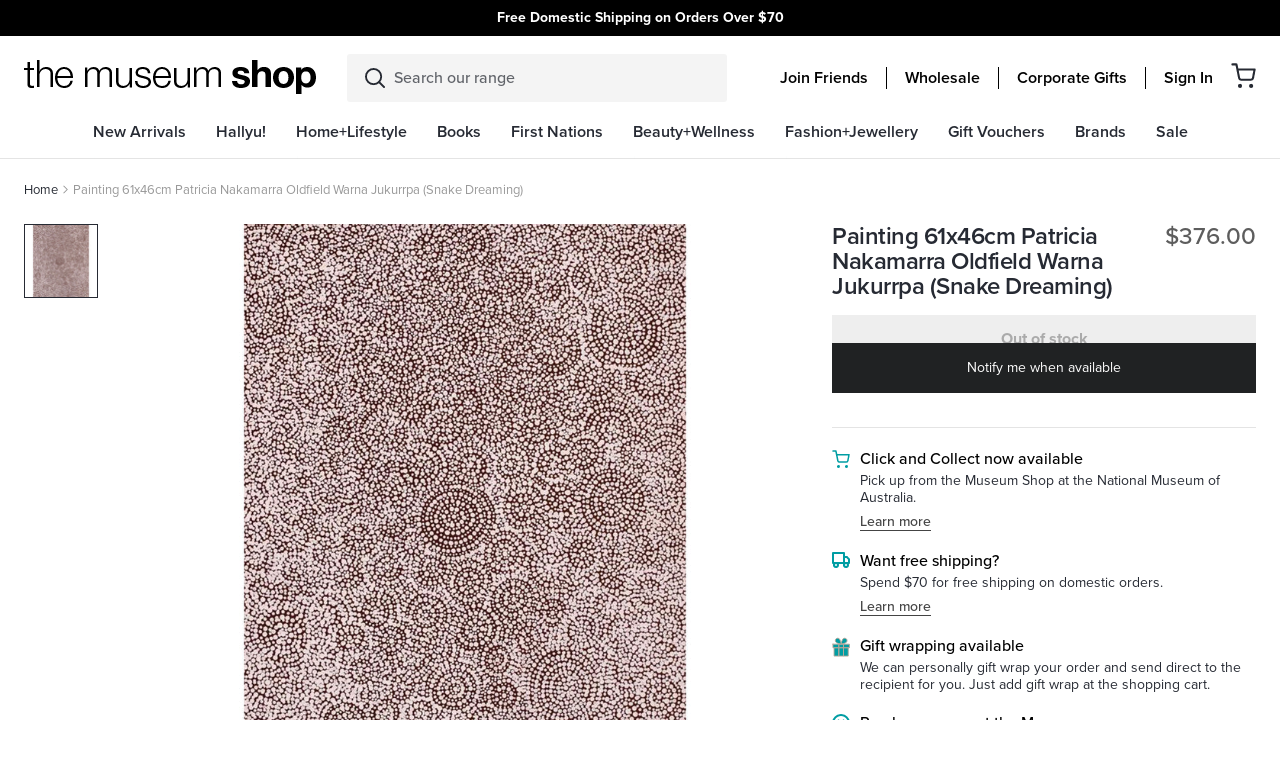

--- FILE ---
content_type: text/html; charset=utf-8
request_url: https://shop.nma.gov.au/products/painting-61x46cm-patricia-nakamarra-oldfield-warna-jukurrpa-snake-dreaming-warlukurlangu
body_size: 80184
content:
<!DOCTYPE html>
<html lang="en">
<head>
  <meta charset="utf-8">
  <meta http-equiv="X-UA-Compatible" content="IE=edge">
  

  
    <link rel="shortcut icon" href="//shop.nma.gov.au/cdn/shop/files/favicon2_32x32.png?v=1613730450" type="image/png" />
  

  
    <meta name="description" content="Artist Patricia Nakamarra OldfieldTitle Warna Jukurrpa (Snake Dreaming)Size/Medium 61 x 46 cmCategory Painting">
  

  <link rel="canonical" href="https://shop.nma.gov.au/products/painting-61x46cm-patricia-nakamarra-oldfield-warna-jukurrpa-snake-dreaming-warlukurlangu">
  <meta name="viewport" content="width=device-width, initial-scale=1, shrink-to-fit=no, initial-scale=1, maximum-scale=1">
  <meta name="google-site-verification" content="XK4J31jzJHd3gHnz8B7_DRZT41dTN1JZq9pV2JNxKhA" />
  <meta name="google-site-verification" content="2rk1r3Mg_j8tXu00bIRzdEVuLESURQ1bffWL5fq80q8" />
  <script type="text/javascript">var SHOPIFY_CDN = "//shop.nma.gov.au/cdn/shop/t/179/assets/test.jpg?v=26946".replace(/test.jpg\?\d*/,'')</script>
  <script type="text/javascript" id="globals-script">
    var GM_STATE = {
      membershipProduct: "friends-membership"
    };
  </script>

  
<meta property="og:site_name" content="National Museum Australia">
<meta property="og:url" content="https://shop.nma.gov.au/products/painting-61x46cm-patricia-nakamarra-oldfield-warna-jukurrpa-snake-dreaming-warlukurlangu">
<meta property="og:title" content="Painting 61x46cm Patricia Nakamarra Oldfield Warna Jukurrpa (Snake Dreaming) - Warlukurlangu">
<meta property="og:type" content="product">
<meta property="og:description" content="Artist Patricia Nakamarra OldfieldTitle Warna Jukurrpa (Snake Dreaming)Size/Medium 61 x 46 cmCategory Painting"><meta property="og:price:amount" content="376.00">
  <meta property="og:price:currency" content="AUD"><meta property="og:image" content="http://shop.nma.gov.au/cdn/shop/files/Untitled-247_103ed76f-1377-4f8f-824f-613cfebdce77_1024x1024.jpg?v=1698873558">
<meta property="og:image:secure_url" content="https://shop.nma.gov.au/cdn/shop/files/Untitled-247_103ed76f-1377-4f8f-824f-613cfebdce77_1024x1024.jpg?v=1698873558">

<meta name="twitter:site" content="@">
<meta name="twitter:card" content="summary_large_image">
<meta name="twitter:title" content="Painting 61x46cm Patricia Nakamarra Oldfield Warna Jukurrpa (Snake Dreaming) - Warlukurlangu">
<meta name="twitter:description" content="Artist Patricia Nakamarra OldfieldTitle Warna Jukurrpa (Snake Dreaming)Size/Medium 61 x 46 cmCategory Painting">

  
<script type="application/ld+json">
    {
      "@context": "https://schema.org",
      "@id": "https:\/\/shop.nma.gov.au\/products\/painting-61x46cm-patricia-nakamarra-oldfield-warna-jukurrpa-snake-dreaming-warlukurlangu",
      "@type": "Product",
      "brand": {
        "@type": "Brand",
        "name": "Warlukurlangu"
      },
      "sku": "1060\/23",
      "description": "Artist Patricia Nakamarra OldfieldTitle Warna Jukurrpa (Snake Dreaming)Size\/Medium 61 x 46 cmCategory Painting",
      "url": "https:\/\/shop.nma.gov.au\/products\/painting-61x46cm-patricia-nakamarra-oldfield-warna-jukurrpa-snake-dreaming-warlukurlangu",
      "name": "Painting 61x46cm Patricia Nakamarra Oldfield Warna Jukurrpa (Snake Dreaming) - Warlukurlangu","image": "https://shop.nma.gov.au/cdn/shop/files/Untitled-247_103ed76f-1377-4f8f-824f-613cfebdce77_grande.jpg?v=1698873558","offers": {
        "@type": "Offer",
        "priceCurrency": "AUD",
        "price": "376.00",
        "availability": "http://schema.org/OutOfStock",
        "url": "https:\/\/shop.nma.gov.au\/products\/painting-61x46cm-patricia-nakamarra-oldfield-warna-jukurrpa-snake-dreaming-warlukurlangu",
        "sku": "1060\/23",
        "seller": {
          "@type": "Organization",
          "name": "National Museum Australia"
        }
}
    }
  </script>
  

 
   <link rel="stylesheet" href="https://use.typekit.net/rzx5lfh.css">
 

  


  
    
  

  <script>window.performance && window.performance.mark && window.performance.mark('shopify.content_for_header.start');</script><meta name="google-site-verification" content="2rk1r3Mg_j8tXu00bIRzdEVuLESURQ1bffWL5fq80q8">
<meta id="shopify-digital-wallet" name="shopify-digital-wallet" content="/37488951432/digital_wallets/dialog">
<link rel="alternate" type="application/json+oembed" href="https://shop.nma.gov.au/products/painting-61x46cm-patricia-nakamarra-oldfield-warna-jukurrpa-snake-dreaming-warlukurlangu.oembed">
<script async="async" src="/checkouts/internal/preloads.js?locale=en-AU"></script>
<script id="shopify-features" type="application/json">{"accessToken":"28e79342057b1558265c8260036b399c","betas":["rich-media-storefront-analytics"],"domain":"shop.nma.gov.au","predictiveSearch":true,"shopId":37488951432,"locale":"en"}</script>
<script>var Shopify = Shopify || {};
Shopify.shop = "national-museum-australia.myshopify.com";
Shopify.locale = "en";
Shopify.currency = {"active":"AUD","rate":"1.0"};
Shopify.country = "AU";
Shopify.theme = {"name":"v1.2.2 | 29 MAY | Topbar carousel","id":140908101768,"schema_name":null,"schema_version":null,"theme_store_id":796,"role":"main"};
Shopify.theme.handle = "null";
Shopify.theme.style = {"id":null,"handle":null};
Shopify.cdnHost = "shop.nma.gov.au/cdn";
Shopify.routes = Shopify.routes || {};
Shopify.routes.root = "/";</script>
<script type="module">!function(o){(o.Shopify=o.Shopify||{}).modules=!0}(window);</script>
<script>!function(o){function n(){var o=[];function n(){o.push(Array.prototype.slice.apply(arguments))}return n.q=o,n}var t=o.Shopify=o.Shopify||{};t.loadFeatures=n(),t.autoloadFeatures=n()}(window);</script>
<script id="shop-js-analytics" type="application/json">{"pageType":"product"}</script>
<script defer="defer" async type="module" src="//shop.nma.gov.au/cdn/shopifycloud/shop-js/modules/v2/client.init-shop-cart-sync_BT-GjEfc.en.esm.js"></script>
<script defer="defer" async type="module" src="//shop.nma.gov.au/cdn/shopifycloud/shop-js/modules/v2/chunk.common_D58fp_Oc.esm.js"></script>
<script defer="defer" async type="module" src="//shop.nma.gov.au/cdn/shopifycloud/shop-js/modules/v2/chunk.modal_xMitdFEc.esm.js"></script>
<script type="module">
  await import("//shop.nma.gov.au/cdn/shopifycloud/shop-js/modules/v2/client.init-shop-cart-sync_BT-GjEfc.en.esm.js");
await import("//shop.nma.gov.au/cdn/shopifycloud/shop-js/modules/v2/chunk.common_D58fp_Oc.esm.js");
await import("//shop.nma.gov.au/cdn/shopifycloud/shop-js/modules/v2/chunk.modal_xMitdFEc.esm.js");

  window.Shopify.SignInWithShop?.initShopCartSync?.({"fedCMEnabled":true,"windoidEnabled":true});

</script>
<script>(function() {
  var isLoaded = false;
  function asyncLoad() {
    if (isLoaded) return;
    isLoaded = true;
    var urls = ["https:\/\/wrapin.prezenapps.com\/public\/js\/load-wrapin-app.js?shop=national-museum-australia.myshopify.com","https:\/\/cdn-loyalty.yotpo.com\/loader\/zU5-SwZD8BBIZtUP8TfJLg.js?shop=national-museum-australia.myshopify.com","https:\/\/storage.nfcube.com\/instafeed-e43a3308153d8c7e1d3625808a62462f.js?shop=national-museum-australia.myshopify.com"];
    for (var i = 0; i < urls.length; i++) {
      var s = document.createElement('script');
      s.type = 'text/javascript';
      s.async = true;
      s.src = urls[i];
      var x = document.getElementsByTagName('script')[0];
      x.parentNode.insertBefore(s, x);
    }
  };
  if(window.attachEvent) {
    window.attachEvent('onload', asyncLoad);
  } else {
    window.addEventListener('load', asyncLoad, false);
  }
})();</script>
<script id="__st">var __st={"a":37488951432,"offset":39600,"reqid":"ca066b2f-530c-4cde-975d-68bf04e780c7-1769430250","pageurl":"shop.nma.gov.au\/products\/painting-61x46cm-patricia-nakamarra-oldfield-warna-jukurrpa-snake-dreaming-warlukurlangu","u":"00d2468a06dc","p":"product","rtyp":"product","rid":7604915404936};</script>
<script>window.ShopifyPaypalV4VisibilityTracking = true;</script>
<script id="captcha-bootstrap">!function(){'use strict';const t='contact',e='account',n='new_comment',o=[[t,t],['blogs',n],['comments',n],[t,'customer']],c=[[e,'customer_login'],[e,'guest_login'],[e,'recover_customer_password'],[e,'create_customer']],r=t=>t.map((([t,e])=>`form[action*='/${t}']:not([data-nocaptcha='true']) input[name='form_type'][value='${e}']`)).join(','),a=t=>()=>t?[...document.querySelectorAll(t)].map((t=>t.form)):[];function s(){const t=[...o],e=r(t);return a(e)}const i='password',u='form_key',d=['recaptcha-v3-token','g-recaptcha-response','h-captcha-response',i],f=()=>{try{return window.sessionStorage}catch{return}},m='__shopify_v',_=t=>t.elements[u];function p(t,e,n=!1){try{const o=window.sessionStorage,c=JSON.parse(o.getItem(e)),{data:r}=function(t){const{data:e,action:n}=t;return t[m]||n?{data:e,action:n}:{data:t,action:n}}(c);for(const[e,n]of Object.entries(r))t.elements[e]&&(t.elements[e].value=n);n&&o.removeItem(e)}catch(o){console.error('form repopulation failed',{error:o})}}const l='form_type',E='cptcha';function T(t){t.dataset[E]=!0}const w=window,h=w.document,L='Shopify',v='ce_forms',y='captcha';let A=!1;((t,e)=>{const n=(g='f06e6c50-85a8-45c8-87d0-21a2b65856fe',I='https://cdn.shopify.com/shopifycloud/storefront-forms-hcaptcha/ce_storefront_forms_captcha_hcaptcha.v1.5.2.iife.js',D={infoText:'Protected by hCaptcha',privacyText:'Privacy',termsText:'Terms'},(t,e,n)=>{const o=w[L][v],c=o.bindForm;if(c)return c(t,g,e,D).then(n);var r;o.q.push([[t,g,e,D],n]),r=I,A||(h.body.append(Object.assign(h.createElement('script'),{id:'captcha-provider',async:!0,src:r})),A=!0)});var g,I,D;w[L]=w[L]||{},w[L][v]=w[L][v]||{},w[L][v].q=[],w[L][y]=w[L][y]||{},w[L][y].protect=function(t,e){n(t,void 0,e),T(t)},Object.freeze(w[L][y]),function(t,e,n,w,h,L){const[v,y,A,g]=function(t,e,n){const i=e?o:[],u=t?c:[],d=[...i,...u],f=r(d),m=r(i),_=r(d.filter((([t,e])=>n.includes(e))));return[a(f),a(m),a(_),s()]}(w,h,L),I=t=>{const e=t.target;return e instanceof HTMLFormElement?e:e&&e.form},D=t=>v().includes(t);t.addEventListener('submit',(t=>{const e=I(t);if(!e)return;const n=D(e)&&!e.dataset.hcaptchaBound&&!e.dataset.recaptchaBound,o=_(e),c=g().includes(e)&&(!o||!o.value);(n||c)&&t.preventDefault(),c&&!n&&(function(t){try{if(!f())return;!function(t){const e=f();if(!e)return;const n=_(t);if(!n)return;const o=n.value;o&&e.removeItem(o)}(t);const e=Array.from(Array(32),(()=>Math.random().toString(36)[2])).join('');!function(t,e){_(t)||t.append(Object.assign(document.createElement('input'),{type:'hidden',name:u})),t.elements[u].value=e}(t,e),function(t,e){const n=f();if(!n)return;const o=[...t.querySelectorAll(`input[type='${i}']`)].map((({name:t})=>t)),c=[...d,...o],r={};for(const[a,s]of new FormData(t).entries())c.includes(a)||(r[a]=s);n.setItem(e,JSON.stringify({[m]:1,action:t.action,data:r}))}(t,e)}catch(e){console.error('failed to persist form',e)}}(e),e.submit())}));const S=(t,e)=>{t&&!t.dataset[E]&&(n(t,e.some((e=>e===t))),T(t))};for(const o of['focusin','change'])t.addEventListener(o,(t=>{const e=I(t);D(e)&&S(e,y())}));const B=e.get('form_key'),M=e.get(l),P=B&&M;t.addEventListener('DOMContentLoaded',(()=>{const t=y();if(P)for(const e of t)e.elements[l].value===M&&p(e,B);[...new Set([...A(),...v().filter((t=>'true'===t.dataset.shopifyCaptcha))])].forEach((e=>S(e,t)))}))}(h,new URLSearchParams(w.location.search),n,t,e,['guest_login'])})(!0,!0)}();</script>
<script integrity="sha256-4kQ18oKyAcykRKYeNunJcIwy7WH5gtpwJnB7kiuLZ1E=" data-source-attribution="shopify.loadfeatures" defer="defer" src="//shop.nma.gov.au/cdn/shopifycloud/storefront/assets/storefront/load_feature-a0a9edcb.js" crossorigin="anonymous"></script>
<script data-source-attribution="shopify.dynamic_checkout.dynamic.init">var Shopify=Shopify||{};Shopify.PaymentButton=Shopify.PaymentButton||{isStorefrontPortableWallets:!0,init:function(){window.Shopify.PaymentButton.init=function(){};var t=document.createElement("script");t.src="https://shop.nma.gov.au/cdn/shopifycloud/portable-wallets/latest/portable-wallets.en.js",t.type="module",document.head.appendChild(t)}};
</script>
<script data-source-attribution="shopify.dynamic_checkout.buyer_consent">
  function portableWalletsHideBuyerConsent(e){var t=document.getElementById("shopify-buyer-consent"),n=document.getElementById("shopify-subscription-policy-button");t&&n&&(t.classList.add("hidden"),t.setAttribute("aria-hidden","true"),n.removeEventListener("click",e))}function portableWalletsShowBuyerConsent(e){var t=document.getElementById("shopify-buyer-consent"),n=document.getElementById("shopify-subscription-policy-button");t&&n&&(t.classList.remove("hidden"),t.removeAttribute("aria-hidden"),n.addEventListener("click",e))}window.Shopify?.PaymentButton&&(window.Shopify.PaymentButton.hideBuyerConsent=portableWalletsHideBuyerConsent,window.Shopify.PaymentButton.showBuyerConsent=portableWalletsShowBuyerConsent);
</script>
<script data-source-attribution="shopify.dynamic_checkout.cart.bootstrap">document.addEventListener("DOMContentLoaded",(function(){function t(){return document.querySelector("shopify-accelerated-checkout-cart, shopify-accelerated-checkout")}if(t())Shopify.PaymentButton.init();else{new MutationObserver((function(e,n){t()&&(Shopify.PaymentButton.init(),n.disconnect())})).observe(document.body,{childList:!0,subtree:!0})}}));
</script>

<script>window.performance && window.performance.mark && window.performance.mark('shopify.content_for_header.end');</script>
<script>
    window.SLS_STATE = {defaultImage:"\/\/shop.nma.gov.au\/cdn\/shop\/files\/feature_image_1.jpg?v=1613727611",cart:




{
  "attributes": {},
  "collection_arrs": null,
  "cart_level_discount_applications": [],
  "currency": "AUD",
  "item_count": 0,
  "items": [],
  "items_subtotal_price": 0,
  "note": null,
  "original_total_price": 0,
  "requires_shipping": false,
  "token": null,
  "total_discount": 0,
  "total_price": 0,
  "total_weight": 0.0,
  
  
  "recommendedProducts": 
    
      []
    

  ,
  "giftProduct": 
    
        {
"id": 6602693312648,
"handle": "gift-wrap-1",
"collections": [{"id":188681552008,"handle":"all","title":"All","updated_at":"2026-01-26T14:20:09+11:00","body_html":"","published_at":"2020-11-05T09:58:09+11:00","sort_order":"best-selling","template_suffix":"","disjunctive":false,"rules":[{"column":"title","relation":"not_equals","condition":"Endeavour Voyage: The Untold Stories of Cook and the First Australians"},{"column":"title","relation":"not_contains","condition":"Gift Voucher"},{"column":"is_price_reduced","relation":"is_not_set","condition":""},{"column":"title","relation":"not_contains","condition":"Friends Membership"}],"published_scope":"web"},{"id":184936923272,"handle":"all-product","title":"All products","updated_at":"2026-01-26T14:20:09+11:00","body_html":"","published_at":"2020-05-19T13:31:29+10:00","sort_order":"best-selling","template_suffix":"","disjunctive":false,"rules":[{"column":"variant_price","relation":"greater_than","condition":"0"}],"published_scope":"web"},{"id":184002969736,"handle":"books","title":"Books","updated_at":"2026-01-25T23:08:44+11:00","body_html":"\u003cp\u003eThe Books category features a diverse collection of titles celebrating Australian history, culture, art, and storytelling.\u003c\/p\u003e\n\u003cp\u003eFrom exhibition catalogues and museum publications to children’s books, Indigenous stories, and scholarly works, this category offers readers a chance to explore Australia’s rich heritage through beautifully curated print. Shoppers will find new releases, bestsellers, and exclusive NMA publications, covering topics such as First Nations knowledge, Australian wildlife, heritage interiors, and creative arts. Whether you’re seeking an educational resource, a unique gift, or a captivating read, the NMA Shop’s Books category provides authentic, culturally significant titles that connect readers with Australia’s past and present.\u003c\/p\u003e","published_at":"2020-05-11T16:57:24+10:00","sort_order":"created-desc","template_suffix":"","disjunctive":true,"rules":[{"column":"tag","relation":"equals","condition":"category-books"},{"column":"tag","relation":"equals","condition":"Books"},{"column":"tag","relation":"equals","condition":"Stationery"},{"column":"type","relation":"equals","condition":"Books - Art"},{"column":"type","relation":"equals","condition":"Books - Australiana"},{"column":"type","relation":"equals","condition":"Books - Biographies"},{"column":"type","relation":"equals","condition":"Books - Childrens - Activity"},{"column":"type","relation":"equals","condition":"Books - Childrens - Educational"},{"column":"type","relation":"equals","condition":"Books - Childrens - Indigenous"},{"column":"type","relation":"equals","condition":"Books - Childrens - Picture"},{"column":"type","relation":"equals","condition":"Books - Childrens - Story"},{"column":"type","relation":"equals","condition":"Books - Cooking"},{"column":"type","relation":"equals","condition":"Books - Flora \u0026 Fauna"},{"column":"type","relation":"equals","condition":"Books - Garden"},{"column":"type","relation":"equals","condition":"Books - Humour"},{"column":"type","relation":"equals","condition":"Books - History"},{"column":"type","relation":"equals","condition":"Books - General Issues"},{"column":"type","relation":"equals","condition":"Books - Gift"},{"column":"type","relation":"equals","condition":"Books - Indigenous - Art"},{"column":"type","relation":"equals","condition":"Books - Indigenous - History"},{"column":"type","relation":"equals","condition":"Books - Indigenous - Issues"},{"column":"type","relation":"equals","condition":"Books - Travel"},{"column":"type","relation":"equals","condition":"Stationery - Cards"},{"column":"type","relation":"equals","condition":"Stationery - Notepads \u0026 Journals"},{"column":"type","relation":"equals","condition":"Stationery - Calendars"},{"column":"type","relation":"equals","condition":"Stationery - Wrapping Paper"},{"column":"type","relation":"equals","condition":"Stationery - Pens"},{"column":"type","relation":"equals","condition":"Books - Reference"},{"column":"type","relation":"equals","condition":"Books - Indigenous - Biographies"}],"published_scope":"web","image":{"created_at":"2020-07-06T01:27:58+10:00","alt":null,"width":480,"height":480,"src":"\/\/shop.nma.gov.au\/cdn\/shop\/collections\/Books-Stationery_Cat_image_DT_480x480px_speckle_grn.png?v=1593962879"}},{"id":260805591176,"handle":"new-arrivals","title":"New Arrivals","updated_at":"2026-01-26T15:32:23+11:00","body_html":"","published_at":"2021-04-19T14:17:11+10:00","sort_order":"created-desc","template_suffix":"new-arrivals","disjunctive":false,"rules":[{"column":"variant_inventory","relation":"greater_than","condition":"0"}],"published_scope":"web"},{"id":187646771336,"handle":"stationery","title":"Stationery + Cards","updated_at":"2026-01-25T23:08:44+11:00","body_html":"\u003cp\u003eThe Stationery and Cards category offers a beautifully curated range of paper goods that combine practicality with cultural storytelling.\u003c\/p\u003e\n\u003cp\u003eThis collection includes greeting cards, notebooks, journals, postcards, and writing sets featuring designs inspired by Indigenous art, Australian wildlife, and museum exhibitions. Perfect for everyday use, gifting, or keepsakes, these items highlight authentic, ethically sourced artwork and quality craftsmanship. Whether you’re looking for a thoughtful card, a stylish notebook, or a unique stationery set, the Stationery and Cards category provides creative, culturally significant products that celebrate Australia’s heritage while adding beauty to your daily writing and correspondence.\u003c\/p\u003e","published_at":"2020-08-20T17:08:56+10:00","sort_order":"best-selling","template_suffix":"","disjunctive":true,"rules":[{"column":"type","relation":"equals","condition":"Stationery - Notepads \u0026 Journals"},{"column":"type","relation":"equals","condition":"Stationery - Pencils"},{"column":"type","relation":"equals","condition":"Stationery - Cards"},{"column":"type","relation":"equals","condition":"Stationery - Diaries"},{"column":"type","relation":"equals","condition":"Stationery - Calendars"},{"column":"type","relation":"equals","condition":"Stationery - Wrapping Paper"},{"column":"type","relation":"equals","condition":"Stationery - Pens"}],"published_scope":"web"}],
"url": "/products/gift-wrap-1",
"title": "Gift Wrap",
"entity": {"id":6602693312648,"title":"Gift Wrap","handle":"gift-wrap-1","description":"We can personally gift wrap your order","published_at":"2025-02-14T14:37:07+11:00","created_at":"2021-07-20T12:32:45+10:00","vendor":"National Museum Australia","type":"Stationery - Wrapping Paper","tags":["free-shipping"],"price":500,"price_min":500,"price_max":500,"available":true,"price_varies":false,"compare_at_price":null,"compare_at_price_min":0,"compare_at_price_max":0,"compare_at_price_varies":false,"variants":[{"id":39469250347144,"title":"Default Title","option1":"Default Title","option2":null,"option3":null,"sku":"Onlineshopgiftwrap","requires_shipping":true,"taxable":true,"featured_image":null,"available":true,"name":"Gift Wrap","public_title":null,"options":["Default Title"],"price":500,"weight":0,"compare_at_price":null,"inventory_management":"shopify","barcode":"","requires_selling_plan":false,"selling_plan_allocations":[]}],"images":["\/\/shop.nma.gov.au\/cdn\/shop\/products\/1625725269_cb4b8824-1dcb-435e-844b-8dc10c1e0fa3.jpg?v=1626748930"],"featured_image":"\/\/shop.nma.gov.au\/cdn\/shop\/products\/1625725269_cb4b8824-1dcb-435e-844b-8dc10c1e0fa3.jpg?v=1626748930","options":["Title"],"media":[{"alt":"Example of gift wrapping a rectangle shape item with brown paper and pink ribbon tied into a bow over the top. A national museum sticker is on the paper.","id":20723065061512,"position":1,"preview_image":{"aspect_ratio":1.0,"height":1200,"width":1200,"src":"\/\/shop.nma.gov.au\/cdn\/shop\/products\/1625725269_cb4b8824-1dcb-435e-844b-8dc10c1e0fa3.jpg?v=1626748930"},"aspect_ratio":1.0,"height":1200,"media_type":"image","src":"\/\/shop.nma.gov.au\/cdn\/shop\/products\/1625725269_cb4b8824-1dcb-435e-844b-8dc10c1e0fa3.jpg?v=1626748930","width":1200}],"requires_selling_plan":false,"selling_plan_groups":[],"content":"We can personally gift wrap your order"},
"initial_variant": {"id":39469250347144,"title":"Default Title","option1":"Default Title","option2":null,"option3":null,"sku":"Onlineshopgiftwrap","requires_shipping":true,"taxable":true,"featured_image":null,"available":true,"name":"Gift Wrap","public_title":null,"options":["Default Title"],"price":500,"weight":0,"compare_at_price":null,"inventory_management":"shopify","barcode":"","requires_selling_plan":false,"selling_plan_allocations":[]},"images": [{
    "alt": "Example of gift wrapping a rectangle shape item with brown paper and pink ribbon tied into a bow over the top. A national museum sticker is on the paper.",
    "src": "//shop.nma.gov.au/cdn/shop/products/1625725269_cb4b8824-1dcb-435e-844b-8dc10c1e0fa3.jpg?v=1626748930",
    "id": 28481517420680
    }],"variants_quantity": [{
    "id": 39469250347144,
    "quantity": 4404
    }],"variants_data":{"39469250347144": {
    "inventory_quantity":4404,
    "compare_at_price":null,
    "price":500}
},"color": {"name": "", "handle": ""},
"swatch_color": null,"featured_image": "//shop.nma.gov.au/cdn/shop/products/1625725269_cb4b8824-1dcb-435e-844b-8dc10c1e0fa3.jpg?v=1626748930"



  
  

}

      
  
}
,
      cartWholesale:
          {  "token":{"note":null,"attributes":{},"original_total_price":0,"total_price":0,"total_discount":0,"total_weight":0.0,"item_count":0,"items":[],"requires_shipping":false,"currency":"AUD","items_subtotal_price":0,"cart_level_discount_applications":[],"checkout_charge_amount":0},  "attributes":{},  "collection_arrs": null,  "item_count":0,  "note":"",  "original_total_price":0,  "requires_shipping":false,  "total_discount":0,  "total_price":0,  "total_weight":0.0,  "items" :[    ]  ,"wcp_cart_total":0  ,"wcp_tag" : false,      "recommendedProducts":           []      ,  "giftProduct":           {"id": 6602693312648,"handle": "gift-wrap-1","collections": [{"id":188681552008,"handle":"all","title":"All","updated_at":"2026-01-26T14:20:09+11:00","body_html":"","published_at":"2020-11-05T09:58:09+11:00","sort_order":"best-selling","template_suffix":"","disjunctive":false,"rules":[{"column":"title","relation":"not_equals","condition":"Endeavour Voyage: The Untold Stories of Cook and the First Australians"},{"column":"title","relation":"not_contains","condition":"Gift Voucher"},{"column":"is_price_reduced","relation":"is_not_set","condition":""},{"column":"title","relation":"not_contains","condition":"Friends Membership"}],"published_scope":"web"},{"id":184936923272,"handle":"all-product","title":"All products","updated_at":"2026-01-26T14:20:09+11:00","body_html":"","published_at":"2020-05-19T13:31:29+10:00","sort_order":"best-selling","template_suffix":"","disjunctive":false,"rules":[{"column":"variant_price","relation":"greater_than","condition":"0"}],"published_scope":"web"},{"id":184002969736,"handle":"books","title":"Books","updated_at":"2026-01-25T23:08:44+11:00","body_html":"\u003cp\u003eThe Books category features a diverse collection of titles celebrating Australian history, culture, art, and storytelling.\u003c\/p\u003e\n\u003cp\u003eFrom exhibition catalogues and museum publications to children’s books, Indigenous stories, and scholarly works, this category offers readers a chance to explore Australia’s rich heritage through beautifully curated print. Shoppers will find new releases, bestsellers, and exclusive NMA publications, covering topics such as First Nations knowledge, Australian wildlife, heritage interiors, and creative arts. Whether you’re seeking an educational resource, a unique gift, or a captivating read, the NMA Shop’s Books category provides authentic, culturally significant titles that connect readers with Australia’s past and present.\u003c\/p\u003e","published_at":"2020-05-11T16:57:24+10:00","sort_order":"created-desc","template_suffix":"","disjunctive":true,"rules":[{"column":"tag","relation":"equals","condition":"category-books"},{"column":"tag","relation":"equals","condition":"Books"},{"column":"tag","relation":"equals","condition":"Stationery"},{"column":"type","relation":"equals","condition":"Books - Art"},{"column":"type","relation":"equals","condition":"Books - Australiana"},{"column":"type","relation":"equals","condition":"Books - Biographies"},{"column":"type","relation":"equals","condition":"Books - Childrens - Activity"},{"column":"type","relation":"equals","condition":"Books - Childrens - Educational"},{"column":"type","relation":"equals","condition":"Books - Childrens - Indigenous"},{"column":"type","relation":"equals","condition":"Books - Childrens - Picture"},{"column":"type","relation":"equals","condition":"Books - Childrens - Story"},{"column":"type","relation":"equals","condition":"Books - Cooking"},{"column":"type","relation":"equals","condition":"Books - Flora \u0026 Fauna"},{"column":"type","relation":"equals","condition":"Books - Garden"},{"column":"type","relation":"equals","condition":"Books - Humour"},{"column":"type","relation":"equals","condition":"Books - History"},{"column":"type","relation":"equals","condition":"Books - General Issues"},{"column":"type","relation":"equals","condition":"Books - Gift"},{"column":"type","relation":"equals","condition":"Books - Indigenous - Art"},{"column":"type","relation":"equals","condition":"Books - Indigenous - History"},{"column":"type","relation":"equals","condition":"Books - Indigenous - Issues"},{"column":"type","relation":"equals","condition":"Books - Travel"},{"column":"type","relation":"equals","condition":"Stationery - Cards"},{"column":"type","relation":"equals","condition":"Stationery - Notepads \u0026 Journals"},{"column":"type","relation":"equals","condition":"Stationery - Calendars"},{"column":"type","relation":"equals","condition":"Stationery - Wrapping Paper"},{"column":"type","relation":"equals","condition":"Stationery - Pens"},{"column":"type","relation":"equals","condition":"Books - Reference"},{"column":"type","relation":"equals","condition":"Books - Indigenous - Biographies"}],"published_scope":"web","image":{"created_at":"2020-07-06T01:27:58+10:00","alt":null,"width":480,"height":480,"src":"\/\/shop.nma.gov.au\/cdn\/shop\/collections\/Books-Stationery_Cat_image_DT_480x480px_speckle_grn.png?v=1593962879"}},{"id":260805591176,"handle":"new-arrivals","title":"New Arrivals","updated_at":"2026-01-26T15:32:23+11:00","body_html":"","published_at":"2021-04-19T14:17:11+10:00","sort_order":"created-desc","template_suffix":"new-arrivals","disjunctive":false,"rules":[{"column":"variant_inventory","relation":"greater_than","condition":"0"}],"published_scope":"web"},{"id":187646771336,"handle":"stationery","title":"Stationery + Cards","updated_at":"2026-01-25T23:08:44+11:00","body_html":"\u003cp\u003eThe Stationery and Cards category offers a beautifully curated range of paper goods that combine practicality with cultural storytelling.\u003c\/p\u003e\n\u003cp\u003eThis collection includes greeting cards, notebooks, journals, postcards, and writing sets featuring designs inspired by Indigenous art, Australian wildlife, and museum exhibitions. Perfect for everyday use, gifting, or keepsakes, these items highlight authentic, ethically sourced artwork and quality craftsmanship. Whether you’re looking for a thoughtful card, a stylish notebook, or a unique stationery set, the Stationery and Cards category provides creative, culturally significant products that celebrate Australia’s heritage while adding beauty to your daily writing and correspondence.\u003c\/p\u003e","published_at":"2020-08-20T17:08:56+10:00","sort_order":"best-selling","template_suffix":"","disjunctive":true,"rules":[{"column":"type","relation":"equals","condition":"Stationery - Notepads \u0026 Journals"},{"column":"type","relation":"equals","condition":"Stationery - Pencils"},{"column":"type","relation":"equals","condition":"Stationery - Cards"},{"column":"type","relation":"equals","condition":"Stationery - Diaries"},{"column":"type","relation":"equals","condition":"Stationery - Calendars"},{"column":"type","relation":"equals","condition":"Stationery - Wrapping Paper"},{"column":"type","relation":"equals","condition":"Stationery - Pens"}],"published_scope":"web"}],"url": "/products/gift-wrap-1","title": "Gift Wrap","entity": {"id":6602693312648,"title":"Gift Wrap","handle":"gift-wrap-1","description":"We can personally gift wrap your order","published_at":"2025-02-14T14:37:07+11:00","created_at":"2021-07-20T12:32:45+10:00","vendor":"National Museum Australia","type":"Stationery - Wrapping Paper","tags":["free-shipping"],"price":500,"price_min":500,"price_max":500,"available":true,"price_varies":false,"compare_at_price":null,"compare_at_price_min":0,"compare_at_price_max":0,"compare_at_price_varies":false,"variants":[{"id":39469250347144,"title":"Default Title","option1":"Default Title","option2":null,"option3":null,"sku":"Onlineshopgiftwrap","requires_shipping":true,"taxable":true,"featured_image":null,"available":true,"name":"Gift Wrap","public_title":null,"options":["Default Title"],"price":500,"weight":0,"compare_at_price":null,"inventory_management":"shopify","barcode":"","requires_selling_plan":false,"selling_plan_allocations":[]}],"images":["\/\/shop.nma.gov.au\/cdn\/shop\/products\/1625725269_cb4b8824-1dcb-435e-844b-8dc10c1e0fa3.jpg?v=1626748930"],"featured_image":"\/\/shop.nma.gov.au\/cdn\/shop\/products\/1625725269_cb4b8824-1dcb-435e-844b-8dc10c1e0fa3.jpg?v=1626748930","options":["Title"],"media":[{"alt":"Example of gift wrapping a rectangle shape item with brown paper and pink ribbon tied into a bow over the top. A national museum sticker is on the paper.","id":20723065061512,"position":1,"preview_image":{"aspect_ratio":1.0,"height":1200,"width":1200,"src":"\/\/shop.nma.gov.au\/cdn\/shop\/products\/1625725269_cb4b8824-1dcb-435e-844b-8dc10c1e0fa3.jpg?v=1626748930"},"aspect_ratio":1.0,"height":1200,"media_type":"image","src":"\/\/shop.nma.gov.au\/cdn\/shop\/products\/1625725269_cb4b8824-1dcb-435e-844b-8dc10c1e0fa3.jpg?v=1626748930","width":1200}],"requires_selling_plan":false,"selling_plan_groups":[],"content":"We can personally gift wrap your order"},"initial_variant": {"id":39469250347144,"title":"Default Title","option1":"Default Title","option2":null,"option3":null,"sku":"Onlineshopgiftwrap","requires_shipping":true,"taxable":true,"featured_image":null,"available":true,"name":"Gift Wrap","public_title":null,"options":["Default Title"],"price":500,"weight":0,"compare_at_price":null,"inventory_management":"shopify","barcode":"","requires_selling_plan":false,"selling_plan_allocations":[]},"images": [{    "alt": "Example of gift wrapping a rectangle shape item with brown paper and pink ribbon tied into a bow over the top. A national museum sticker is on the paper.",    "src": "//shop.nma.gov.au/cdn/shop/products/1625725269_cb4b8824-1dcb-435e-844b-8dc10c1e0fa3.jpg?v=1626748930",    "id": 28481517420680    }],"variants_quantity": [{    "id": 39469250347144,    "quantity": 4404    }],"variants_data":{"39469250347144": {    "inventory_quantity":4404,    "compare_at_price":null,    "price":500}},"color": {"name": "", "handle": ""},"swatch_color": null,"featured_image": "//shop.nma.gov.au/cdn/shop/products/1625725269_cb4b8824-1dcb-435e-844b-8dc10c1e0fa3.jpg?v=1626748930"    }        }
,defaultCurrency:"AUD"
    }
  </script>

  
  
    <link href="//shop.nma.gov.au/cdn/shop/t/179/assets/styles.css?v=164263338104265717891748485427" rel="stylesheet" type="text/css" media="all" />
  

  

  

  <title> Painting 61x46cm Patricia Nakamarra Oldfield Warna Jukurrpa (Snake Dreaming) - Warlukurlangu &ndash; National Museum Australia </title>
  <div id="shopify-section-color-swatches" class="shopify-section"><style>
  .color-swatch {
    position: relative;
    background-position: center;
    background-repeat: no-repeat;
    background-size: cover;
    border: none;
  }

  .color-swatch:before {
    content: '';
    position: absolute;
    top: 0;
    bottom: 0;
    left: 0;
    right: 0;
    width: auto;
    height: auto;
    border-radius: 50%;
    border: 1px solid #DEDEDE;
    transform: none;
  }

  .color-swatch:after {
    content: '';
    position: absolute;
    display: block;
    width: auto;
    height: auto;
    border-radius: 50%;
    background: transparent;
    border-style: solid;
    border-color: transparent;
    transform: none;
    transition: border-color 200ms ease-in-out;
    z-index: -1;
  }

  .color-swatch:hover:after {
    z-index: 1;
  }.color-swatch-black{
    pointer-events: auto;background-color: #1f1b1b;}.color-swatch-black:before {
    content: none;
  }.color-swatch-red{
    pointer-events: auto;background-color: #e01010;}.color-swatch-red:before {
    content: none;
  }.color-swatch-green{
    pointer-events: auto;background-color: #2b562e;}.color-swatch-green:before {
    content: none;
  }.color-swatch-white{
    pointer-events: auto;background-color: #dedede;}.color-swatch-white:before {
    content: none;
  }</style>


</div>
  <div id="shopify-section-product-labels" class="shopify-section"><style>
  .product-label {
    position: relative;
  }
  .product-label:before {
    content: '';
    position: absolute;
    top: 50%;
    left: 0;
    transform: translate3d(0, -50%, 0);
    display: block;
    width: 13px;
    height: 13px;
    z-index: -1;
  }.product-label--new-arrival{
        
        color: #000000;
      }
      
.product-label--australian-made{
        
        color: #007852;
      }
      
.product-label--best-seller{
        
          padding-left: 18px;
        
        color: #009da3;
      }
      
        .product-label--best-seller:before {
          z-index: 1;
          background: url(//shop.nma.gov.au/cdn/shop/files/star-icon_2x_ee1ed34c-24af-4362-a83e-935a0c5a9928.png?v=1613724867) center/contain no-repeat transparent;
        }
      
.product-label--20-off-applied-at-checkout{
        
        color: #009da3;
      }
      
.product-label--staff-favourite{
        
        color: #009da3;
      }
      
</style>
</div>
  <div id="shopify-section-product-badge" class="shopify-section">
<style>
  .product-badge {
    position: relative;
  }.product-badge--new-arrival{
    color: #ffffff;
    background-color: #000000;
  }.product-badge--australian-made{
    color: #ffffff;
    background-color: #007852;
  }.product-badge--20-off{
    color: #ffffff;
    background-color: #009da3;
  }</style>
</style>


</div>
  <!--begin-bc-sf-filter-css-->
  <style data-id="bc-sf-filter-style" type="text/css">
      #bc-sf-filter-options-wrapper .bc-sf-filter-option-block .bc-sf-filter-block-title h3,
      #bc-sf-filter-tree-h .bc-sf-filter-option-block .bc-sf-filter-block-title a {}
    
     .bc-sf-filter-option-block .bc-sf-filter-block-title h3>span:before {}
      .bc-sf-filter-option-block .bc-sf-filter-block-title h3>span.up:before {}
    
      #bc-sf-filter-options-wrapper .bc-sf-filter-option-block .bc-sf-filter-block-content ul li a,
      #bc-sf-filter-tree-h .bc-sf-filter-option-block .bc-sf-filter-block-content ul li a,
      .bc-sf-filter-option-block-sub_category .bc-sf-filter-block-content ul li h3 a,
      .bc-sf-filter-selection-wrapper .bc-sf-filter-selected-items .selected-item>a,
      .bc-sf-filter-selection-wrapper .bc-sf-filter-block-title h3,
      .bc-sf-filter-clear, 
      .bc-sf-filter-clear-all{}
    
      .bc-sf-filter-option-block-sub_category .bc-sf-filter-option-single-list li span.sub-icon:before {}
      .bc-sf-filter-option-block-sub_category .bc-sf-filter-option-single-list li span.sub-icon.sub-up:before {}

      #bc-sf-filter-tree-mobile button {}
    </style><link href="//shop.nma.gov.au/cdn/shop/t/179/assets/bc-sf-filter.scss.css?v=169609153162019218741748485428" rel="stylesheet" type="text/css" media="all" /><!--start-bc-al-css--><!--end-bc-al-css-->
    <!--start-bc-widget-css--><!--end-bc-widget-css-->

  <!--end-bc-sf-filter-css-->

  <!-- Algolia head -->
  <script type="text/template" id="template_algolia_money_format">$
</script>
  <script type="text/template" id="template_algolia_current_collection_id">{
  "currentCollectionID":
}
</script>
  <script type="text/template" id="template_algolia_autocomplete"><div class="
  aa-columns-container

  [[# with.articles ]] aa-with-articles [[/ with.articles ]]
  [[^ with.articles ]] aa-without-articles [[/ with.articles ]]

  [[# with.collections ]] aa-with-collections [[/ with.collections ]]
  [[^ with.collections ]] aa-without-collections [[/ with.collections ]]

  [[# with.footer ]] aa-with-footer [[/ with.footer ]]
  [[^ with.footer ]] aa-without-footer [[/ with.footer ]]

  [[# with.poweredBy ]] aa-with-powered-by [[/ with.poweredBy ]]
  [[^ with.poweredBy ]] aa-without-powered-by [[/ with.poweredBy ]]

  [[# with.products ]] aa-with-products [[/ with.products ]]
  [[^ with.products ]] aa-without-products [[/ with.products ]]

  [[# with.pages ]] aa-with-pages [[/ with.pages ]]
  [[^ with.pages ]] aa-without-pages [[/ with.pages ]]
">
  <div class="aa-dataset-products aa-right-column"></div>

  <div class="aa-left-column">
    <div class="aa-collections">
      <div class="aa-collections-header">
        Categories
      </div>
      <div class="aa-dataset-collections"></div>
    </div>

    <div class="aa-articles">
      <div class="aa-articles-header">
        Blog posts
      </div>
      <div class="aa-dataset-articles"></div>
    </div>

    <div class="aa-pages">
      <div class="aa-pages-header">
        Pages
      </div>
      <div class="aa-dataset-pages"></div>
    </div>

    <div class="aa-powered-by">
      <a
        class="aa-powered-by-logo"
        href="https://www.algolia.com/?utm_source=shopify&utm_medium=link&utm_campaign=autocomplete-[[ storeName ]]"
      ></a>
    </div>
  </div>
</div>
</script>
  <script type="text/template" id="template_algolia_autocomplete.css">.algolia-autocomplete {
  box-sizing: border-box;
  background: white;
  border: 1px solid #CCC;
  border-top: 2px solid [[ colors.main ]];
  z-index: 10000 !important;
  color: black;
  text-align: left;
}

.aa-dropdown-menu .aa-highlight {
  color: black;
  font-weight: bold;
}

.aa-dropdown-menu .aa-cursor {
  cursor: pointer;
  background: #f8f8f8;
}

/* Resets */
.aa-dropdown-menu div,
.aa-dropdown-menu p,
.aa-dropdown-menu span,
.aa-dropdown-menu a {
  box-sizing: border-box;
  margin: 0;
  padding: 0;
  line-height: 1;
  font-size: initial;
}

/* Links */
.aa-dropdown-menu a,
.aa-dropdown-menu a:hover,
.aa-dropdown-menu a:focus,
.aa-dropdown-menu a:active {
  font-weight: initial;
  font-style: initial;
  text-decoration: initial;
  color: [[ colors.main ]];
}

.aa-dropdown-menu a:hover,
.aa-dropdown-menu a:focus,
.aa-dropdown-menu a:active {
  text-decoration: underline;
}

/* Column layout */
.aa-dropdown-menu .aa-left-column,
.aa-dropdown-menu .aa-right-column {
  position: relative;
  padding: 24px 24px 0 24px;
}

.aa-dropdown-menu-size-xs .aa-left-column,
.aa-dropdown-menu-size-xs .aa-right-column,
.aa-dropdown-menu-size-sm .aa-left-column,
.aa-dropdown-menu-size-sm .aa-right-column {
  padding: 24px 12px 0 12px;
}

.aa-dropdown-menu .aa-with-powered-by .aa-left-column {
  padding-bottom: 48px;
}

.aa-dropdown-menu-size-xs .aa-left-column,
.aa-dropdown-menu-size-sm .aa-left-column {
  padding-top: 0;
  padding-bottom: 32px;
}

.aa-dropdown-menu-size-xs .aa-without-powered-by .aa-left-column,
.aa-dropdown-menu-size-sm .aa-without-powered-by .aa-left-column {
  padding-bottom: 0;
}

.aa-dropdown-menu-size-lg .aa-columns-container {
  direction: rtl;
  width: 100%;
  display: table;
  table-layout: fixed;
}

.aa-dropdown-menu-size-lg .aa-left-column,
.aa-dropdown-menu-size-lg .aa-right-column {
  display: table-cell;
  direction: ltr;
  vertical-align: top;
}

.aa-dropdown-menu-size-lg .aa-left-column {
  width: 30%;
}

.aa-dropdown-menu-size-lg .aa-without-articles.aa-without-collections .aa-left-column {
  display: none;
}

.aa-dropdown-menu-size-lg .aa-without-products .aa-left-column {
  width: 100%;
}

.aa-dropdown-menu-size-lg .aa-right-column {
  width: 70%;
  border-left: 1px solid #ebebeb;
  padding-bottom: 64px;
}

.aa-dropdown-menu-size-lg .aa-without-footer .aa-right-column {
  padding-bottom: 0;
}

.aa-dropdown-menu-size-lg .aa-without-articles.aa-without-collections .aa-right-column {
  width: 100%;
  border-left: none;
}

.aa-dropdown-menu-size-lg .aa-without-products .aa-right-column {
  display: none;
}

/* Products group */
.aa-dropdown-menu .aa-dataset-products .aa-suggestions:after {
  content: '';
  display: block;
  clear: both;
}

.aa-dropdown-menu .aa-without-products .aa-dataset-products {
  display: none;
}

.aa-dropdown-menu .aa-products-empty {
  margin-bottom: 16px;
}

.aa-dropdown-menu .aa-products-empty .aa-no-result {
  color: [[ colors.secondary ]];
}

.aa-dropdown-menu .aa-products-empty .aa-see-all {
  margin-top: 8px;
}

/* Product */
.aa-dropdown-menu .aa-dataset-products .aa-suggestion {
  float: left;
  width: 50%;
  margin-bottom: 16px;
  margin-top: -4px; /* -$v_padding */
}

.aa-dropdown-menu-size-xs .aa-dataset-products .aa-suggestion,
.aa-dropdown-menu-size-sm .aa-dataset-products .aa-suggestion {
  width: 100%;
}

.aa-dropdown-menu .aa-product {
  position: relative;
  min-height: 56px; /* $img_size + 2 * $v_padding */
  padding: 4px 16px; /* $v_padding, $h_padding */
}

.aa-dropdown-menu .aa-product-picture {
  position: absolute;
  width: 48px; /* $img_size */
  height: 48px; /* $img_size */
  top: 4px; /* $v_padding */
  left: 16px; /* $h_padding */
  background-position: center center;
  background-size: contain;
  background-repeat: no-repeat;
}

.aa-dropdown-menu .aa-product-text {
  margin-left: 64px; /* $img_size + $h_padding */
}

.aa-dropdown-menu-size-xs .aa-product {
  padding: 4px;
}

.aa-dropdown-menu-size-xs .aa-product-picture {
  display: none;
}

.aa-dropdown-menu-size-xs .aa-product-text {
  margin: 0;
}

.aa-dropdown-menu .aa-product-info {
  font-size: 0.85em;
  color: [[ colors.secondary ]];
}

.aa-dropdown-menu .aa-product-info .aa-highlight {
  font-size: 1em;
}

.aa-dropdown-menu .aa-product-price {
  color: [[ colors.main ]];
}

.aa-dropdown-menu .aa-product-title,
.aa-dropdown-menu .aa-product-info {
  width: 100%;
  margin-top: -0.4em;
  white-space: nowrap;
  overflow: hidden;
  text-overflow: ellipsis;
  line-height: 1.5;
}

/* Collections, Articles & Pages */
.aa-dropdown-menu .aa-without-collections .aa-collections {
  display: none;
}

.aa-dropdown-menu .aa-without-articles .aa-articles {
  display: none;
}

.aa-dropdown-menu .aa-without-pages .aa-pages {
  display: none;
}

.aa-dropdown-menu .aa-collections,
.aa-dropdown-menu .aa-articles,
.aa-dropdown-menu .aa-pages {
  margin-bottom: 24px;
}

.aa-dropdown-menu .aa-collections-empty .aa-no-result,
.aa-dropdown-menu .aa-articles-empty .aa-no-result,
.aa-dropdown-menu .aa-pages-empty .aa-no-result {
  opacity: 0.7;
}

.aa-dropdown-menu .aa-collections-header,
.aa-dropdown-menu .aa-articles-header,
.aa-dropdown-menu .aa-pages-header {
  margin-bottom: 8px;
  text-transform: uppercase;
  font-weight: bold;
  font-size: 0.8em;
  color: [[ colors.secondary ]];
}

.aa-dropdown-menu .aa-collection,
.aa-dropdown-menu .aa-article,
.aa-dropdown-menu .aa-page {
  padding: 4px;
}

/* Footer */

.aa-dropdown-menu .aa-footer {
  display: block;
  width: 100%;
  position: absolute;
  left: 0;
  bottom: 0;
  padding: 16px 48px;
  background-color: #f8f8f8;
}

.aa-dropdown-menu-size-xs .aa-footer,
.aa-dropdown-menu-size-sm .aa-footer,
.aa-dropdown-menu-size-md .aa-footer {
  display: none;
}

/* Powered By */

.aa-dropdown-menu .aa-without-powered-by .aa-powered-by {
  display: none;
}

.aa-dropdown-menu .aa-powered-by {
  width: 100%;
  position: absolute;
  left: 0;
  bottom: 16px;
  text-align: center;
  font-size: 0.8em;
  color: [[ colors.secondary ]];
}

.aa-dropdown-menu .aa-powered-by-logo {
  display: inline-block;
  width: 142px;
  height: 24px;
  margin-bottom: -6px;
  background-position: center center;
  background-size: contain;
  background-repeat: no-repeat;
  background-image: url([data-uri]);
}
</script>
  <script type="text/template" id="template_algolia_autocomplete_pages_empty"><div class="aa-pages-empty">
  <div class="aa-no-result">
    [[ translations.noPageFound ]]
  </div>
</div>
</script>
  <script type="text/template" id="template_algolia_autocomplete_page"><div class="aa-page">
  <div class="aa-picture" style="background-image: url('[[# helpers.iconImage ]][[/ helpers.iconImage ]]')"></div>
  <div class="aa-text">
    <span class="aa-title">[[& _highlightResult.title.value ]]</span>
  </div>
</div>
</script>
  <script type="text/template" id="template_algolia_autocomplete_collection"><div class="aa-collection">
  <div class="aa-picture" style="background-image: url('[[# helpers.iconImage ]][[/ helpers.iconImage ]]')"></div>
  <div class="aa-text">
    <span class="aa-title">[[& _highlightResult.title.value ]]</span>
  </div>
</div>
</script>
  <script type="text/template" id="template_algolia_autocomplete_collections_empty"><div class="aa-collections-empty">
  <div class="aa-no-result">
    [[ translations.noCollectionFound ]]
  </div>
</div>
</script>
  <script type="text/template" id="template_algolia_autocomplete_article"><div class="aa-article">
  <div class="aa-text">
    <span class="aa-title">[[& _highlightResult.title.value ]]</span>
  </div>
</div>
</script>
  <script type="text/template" id="template_algolia_autocomplete_articles_empty"><div class="aa-articles-empty">
  <div class="aa-no-result">
    No article found
  </div>
</div>
</script>
  <script type="text/template" id="template_algolia_autocomplete_product"><div data-algolia-index="[[ _index ]]" data-algolia-position="[[ _position ]]" data-algolia-queryid="[[ queryID ]]" data-algolia-objectid="[[ objectID ]]" class="aa-product">
  <div class="aa-product-picture" style="background-image: url('[[# helpers.originalImage ]][[/ helpers.originalImage ]]')"></div>
  <div class="aa-product-text">
    [[# helpers.artistHTML ]][[/ helpers.artistHTML ]]
    <p class="aa-product-title">
      [[# helpers.fullHTMLTitle ]][[/ helpers.fullHTMLTitle ]]
    </p>
    <p class="aa-product-price">
      [[# helpers.autocompletePrice ]][[/ helpers.autocompletePrice ]]
    </p>
  </div>
</div>
</script>
  <script type="text/template" id="template_algolia_autocomplete_products_empty"><div class="aa-products-empty">
  <p class="aa-no-result">
    [[# helpers.no_result_for ]] "[[ query ]]" [[/ helpers.no_result_for]]
  </p>

  <p class="aa-see-all">
    <a href="/search?q=">
      [[ translations.allProducts ]]
    </a>
  </p>
</div>
</script>
  <script type="text/template" id="template_algolia_autocomplete_footer"><div class="aa-footer">
  <a class="aa-footer-link" href="/search?q=[[ query ]]">
    <span class="aa-footer-text">
      View all related products
    </span>
  </a>
</div>
</script>
  <script type="text/template" id="template_algolia_instant_search"><div class="ais-page">
  <div class="ais-facets-button">
    Show filters
  </div>
  <div class="ais-facets">
    <div class="ais-clear-refinements-container"></div>
    <div class="ais-current-refined-values-container"></div>
    [[# facets ]]
    <div class="ais-facet-[[ type ]] ais-facet-[[ escapedName ]]">
      <div class="ais-range-slider--header ais-facet--header ais-header">[[ title ]]</div>
      <div class="ais-facet-[[ escapedName ]]-container"></div>
    </div>
    [[/ facets ]]
  </div>
  <div class="ais-block">
    <div class="ais-input">
      <div class="ais-input--label">
        [[ translations.search ]]
      </div>
      <div class="ais-search-box-container"></div>
      <div class="ais-input-button">
        <div class="ais-clear-input-icon"></div>
        <a title="Search by Algolia - Click to know more" href="https://www.algolia.com/?utm_source=shopify&utm_medium=link&utm_campaign=instantsearch-[[ storeName ]]">
          <div class="ais-algolia-icon"></div>
        </a>
      </div>
    </div>
    <div class="ais-search-header">
      <div class="ais-stats-container"></div>
      <div class="ais-change-display">
        <span class="ais-change-display-block ais-change-display-selected"><i class="fa fa-th-large"></i></span>
        <span class="ais-change-display-list"><i class="fa fa-th-list"></i></span>
      </div>
      <div class="ais-sort">
        [[# multipleSortOrders ]]
          [[ translations.sortBy ]] <span class="ais-sort-orders-container"></span>
        [[/ multipleSortOrders ]]

        [[^ multipleSortOrders ]]
          [[ translations.sortBy ]] [[ translations.relevance ]]
        [[/ multipleSortOrders ]]
      </div>
    </div>
    <div class="ais-hits-container ais-results-as-block"></div>
  </div>
  <div class="ais-pagination-container"></div>
</div>
</script>
  <script type="text/template" id="template_algolia_instant_search.css">.ais-page .aa-highlight {
  color: black;
  font-weight: bold;
}

/* Resets */
.ais-page div,
.ais-page p,
.ais-page span,
.ais-page a,
.ais-page ul,
.ais-page li,
.ais-page input {
  box-sizing: border-box;
  margin: 0;
  padding: 0;
  line-height: 1;
  font-size: initial;
}

.ais-page input {
  padding-left: 24px !important;
}

/* Links */
.ais-page .ais-link,
.ais-page a,
.ais-page a:hover,
.ais-page a:focus,
.ais-page a:active {
  font-weight: initial;
  font-style: initial;
  text-decoration: initial;
  color: [[ colors.main ]];
  cursor: pointer;
}

.ais-page a:hover,
.ais-page a:focus,
.ais-page a:active,
.ais-page .ais-link:hover {
  text-decoration: underline;
}

/* Columns */
.ais-page .ais-facets {
  width: 25%;
  float: left;
  padding-right: 8px;
  position: relative;
}

.ais-page .ais-block {
  width: 75%;
  float: right;
  padding-left: 8px;
}

.ais-results-size-xs .ais-page .ais-facets,
.ais-results-size-xs .ais-page .ais-block,
.ais-results-size-sm .ais-page .ais-facets,
.ais-results-size-sm .ais-page .ais-block {
  width: 100%;
  padding-left: 0px;
}

.ais-page .ais-Pagination-list {
  clear: both;
}

/* Refine button */
.ais-page .ais-facets-button {
  display: none;
  margin: 16px 0;
  padding: 8px;
  border: 1px solid #e0e0e0;
  text-align: center;
  cursor: pointer;
}

.ais-results-size-xs .ais-page .ais-facets-button,
.ais-results-size-sm .ais-page .ais-facets-button {
  display: block;
}

.ais-results-size-xs .ais-page .ais-facets,
.ais-results-size-sm .ais-page .ais-facets {
  display: none;
}

.ais-results-size-xs .ais-page .ais-facets__shown,
.ais-results-size-sm .ais-page .ais-facets__shown {
  display: block;
}

/* Facets */
.ais-page .ais-facet {
  border: solid #e0e0e0;
  border-width: 0 1px 1px;
  margin-bottom: 16px;
  padding: 8px;
  color: #636363;
}

.ais-page .ais-facet a,
.ais-page .ais-facet a:hover,
.ais-page .ais-facet a:focus,
.ais-page .ais-facet a:active {
  color: #666;
}

.ais-page .ais-facet--header {
  border: solid #e0e0e0;
  border-width: 1px 1px 0;
  padding: 6px 8px;
  background: #f4f4f4;
  font-size: 0.95em;
  color: #757575;
  text-transform: uppercase;
}

.ais-page .ais-facet--body {
  padding: 8px;
}

.ais-page .ais-facet--item {
  position: relative;
  width: 100%;
  padding: 6px 50px 6px 0;
  cursor: pointer;
}

.ais-page .ais-facet--label {
  display: inline-block;
  margin-top: -0.15em;
  margin-bottom: -0.15em;
  width: 100%;
  white-space: nowrap;
  overflow: hidden;
  text-overflow: ellipsis;
  cursor: pointer;
  line-height: 1.3;
}

.ais-page .ais-facet--count {
  [[#distinct]]
  display: none;
  [[/distinct]]
  position: absolute;
  top: 6px;
  right: 0px;
  color: [[ colors.secondary ]];
}

.ais-page .ais-RefinementList-item--selected {
  font-weight: bold;
}

.ais-page .ais-RefinementList-item--selected,
.ais-page .ais-facet--item:hover {
  margin-left: -8px;
  padding-left: 4px;
  padding-right: 42px;
  border-left: 4px solid [[ colors.main ]];
}

.ais-page .ais-RefinementList-item--selected .ais-facet--count,
.ais-page .ais-facet--item:hover .ais-facet--count {
  right: -8px;
}

.ais-page .ais-CurrentRefinements {
  position: relative;
}

.ais-page .ais-CurrentRefinements--header {
  padding-right: 72px;
}

.ais-page .ais-clear-refinements-container {
  position: absolute;
  right: 11px;
  top: 1px;
}

.ais-page .ais-ClearRefinements-button {
  border: 0;
  background: 0;
  color: #666;
}

.ais-page .ais-ClearRefinements-button:hover {
  text-decoration: underline;
}

.ais-page .ais-CurrentRefinements-label {
  display: table;
  width: 100%;
  margin: 4px 0;
  border: 1px solid #e0e0e0;
  cursor: pointer;
}

.ais-page .ais-CurrentRefinements-label:before {
  content: '\2a2f';
  display: table-cell;
  vertical-align: middle;
  width: 0;
  padding: 4px 6px;
  background: #e0e0e0;
}

.ais-page .ais-CurrentRefinements-label div {
  display: inline;
}

.ais-page .ais-CurrentRefinements-label > div {
  display: table-cell;
  vertical-align: middle;
  margin-top: -0.15em;
  margin-bottom: -0.15em;
  padding: 4px 6px;
  background: #f4f4f4;
  width: 100%;
  max-width: 1px;
  white-space: nowrap;
  overflow: hidden;
  text-overflow: ellipsis;
  line-height: 1.3;
}

.ais-page .ais-CurrentRefinements-label:hover {
  text-decoration: none;
}

.ais-page .ais-CurrentRefinements-label:hover > div {
  text-decoration: line-through;
}

.ais-page .ais-CurrentRefinements-label {
  font-weight: bold;
}

.ais-RangeSlider .rheostat-tooltip {
  display: none;
  background: transparent;
  position: absolute;
  font-size: 0.8em;
  transform: translate(-50%, -100%);
  left: 50%;
  line-height: 1.5em;
  text-align: center;
}

.ais-page .ais-current-refined-values--link {
  display: table;
  width: 100%;
  margin: 4px 0;
  border: 1px solid #e0e0e0;
  cursor: pointer;
}

.ais-page .ais-current-refined-values--link:hover {
  text-decoration: none;
}

.ais-page .ais-current-refined-values--link:before {
  content: '\2a2f';
  display: table-cell;
  vertical-align: middle;
  width: 0;
  padding: 4px 6px;
  background: #e0e0e0;
}

.ais-page .ais-current-refined-values--link div {
  display: inline;
}

.ais-page .ais-current-refined-values--link > div {
  display: table-cell;
  vertical-align: middle;
  margin-top: -0.15em;
  margin-bottom: -0.15em;
  padding: 4px 6px;
  background: #f4f4f4;
  width: 100%;
  max-width: 1px;
  white-space: nowrap;
  overflow: hidden;
  text-overflow: ellipsis;
  line-height: 1.3;
}

.ais-page .ais-current-refined-values--link:hover > div {
  text-decoration: line-through;
}

.ais-page .ais-current-refined-values--label {
  font-weight: bold;
}

.ais-RangeSlider .rheostat-handle:hover .rheostat-tooltip {
  display: block;
}

.ais-RangeSlider .rheostat-handle {
  background: #fff;
  border-radius: 50%;
  cursor: grab;
  height: 20px;
  outline: none;
  transform: translate(-50%, calc(-50% + -3px));
  border: 1px solid #ccc;
  width: 20px;
  z-index: 1;
}

.ais-RangeSlider .rheostat-value {
  padding-top: 15px;
  font-size: 0.8em;
  transform: translateX(-50%);
  position: absolute;
}

.ais-RangeSlider .rheostat-horizontal {
  cursor: pointer;
  margin: 16px 16px 24px;
}

.ais-RangeSlider .rheostat-background {
  background-color: rgba(65, 66, 71, 0.08);
  border: 1px solid #ddd;
  height: 6px;
}

.ais-RangeSlider .rheostat-progress {
  background-color: [[ colors.main ]];
  cursor: pointer;
  height: 4px;
  top: 1px;
  position: absolute;
}

.ais-RangeSlider .rheostat-marker-horizontal {
  background: #ddd;
  width: 1px;
  height: 5px;
  pointer-events: none;
}

.ais-RangeSlider .rheostat-marker-large {
  background: #ddd;
  width: 2px;
  height: 12px;
}

/* Search box */

.ais-page .ais-input {
  display: table;
  width: 100%;
  border: 2px solid [[ colors.main ]];
}

.ais-page .ais-input--label {
  display: table-cell;
  vertical-align: middle;
  width: 0;
  padding: 8px;
  padding-right: 24px;
  white-space: nowrap;
  color: white;
  background: [[ colors.main ]];
}

.ais-results-size-xs .ais-page .ais-input--label {
  display: none;
}

.ais-page .ais-search-box-container {
  display: table-cell;
  width: 100%;
  vertical-align: middle;
}

.ais-page .ais-SearchBox-input {
  width: 100%;
  padding: 8px 16px 8px 4px;
  border: none;
}

.ais-page .ais-SearchBox-input::-ms-clear {
  display: none;
  width: 0;
  height: 0;
}

.ais-page .ais-SearchBox-input,
.ais-page .ais-SearchBox-input:focus {
  outline: 0;
  box-shadow: none;
  height: 32px;
  padding: 0 8px;
}

.ais-page .ais-input-button {
  display: table-cell;
  vertical-align: middle;
  width: 0;
  padding: 4px 8px;
}

.ais-page .ais-clear-input-icon,
.ais-page .ais-algolia-icon {
  background-size: contain;
  background-position: center center;
  background-repeat: no-repeat;
  cursor: pointer;
}

.ais-page .ais-clear-input-icon {
  display: none;
  width: 16px;
  height: 16px;
  background-image: url('[data-uri]');
}

.ais-page .ais-algolia-icon {
  width: 24px;
  height: 24px;
  background-image: url([data-uri]);
}

/* Search header */
.ais-page .ais-search-header {
  margin: 16px 0 8px 0;
  padding: 0.6em 0.9em 0.4em 0.9em;
  background: #f4f4f4;
  color: [[ colors.secondary ]];
}

.ais-page .ais-search-header:after {
  content: '';
  clear: both;
  display: block;
}

.ais-page .ais-search-header {
  font-size: 0.85em;
}

.ais-page .ais-search-header * {
  font-size: inherit;
  line-height: 1.6;
}

/* Stats */
.ais-page .ais-Stats {
  float: left;
}

.ais-page .ais-stats--nb-results {
  font-weight: bold;
}

.ais-results-size-xs .ais-page .ais-Stats {
  float: none;
}

/* Display mode */
.ais-page .ais-change-display {
  float: right;
  margin-left: 10px;
  cursor: pointer;
}

.ais-page .ais-change-display-block:hover,
.ais-page .ais-change-display-list:hover,
.ais-page .ais-change-display-selected {
  color: [[ colors.main ]];
}

/* Sort orders */
.ais-page .ais-sort {
  float: right;
}

.ais-results-size-xs .ais-page .ais-sort {
  float: none;
}

.ais-page .ais-SortBy {
  display: inline-block;
}

.ais-page .ais-SortBy-select {
  height: 1.6em;
  padding: 0px 30px 0px 5px;
  margin-top: -0.1em;
}

/* Hits */
.ais-page .ais-Hits:after {
  content: '';
  clear: both;
  display: block;
}

.ais-page .ais-hit-empty {
  margin-top: 60px;
  text-align: center;
}

.ais-page .ais-highlight {
  position: relative;
  z-index: 1;
  font-weight: bold;
}

.ais-page .ais-highlight:before {
  content: '';
  position: absolute;
  z-index: -1;
  width: 100%;
  height: 100%;
  background: [[ colors.main ]];
  opacity: 0.1;
}

.ais-page .ais-hit {
  position: relative;
  float: left;
  margin: 8px 0 16px 0;
  border: 1px solid #e0e0e0;
  cursor: pointer;
}

.ais-page .ais-hit:hover {
  border-color: [[ colors.main ]];
}

.ais-page .ais-hit--details > * {
  width: 100%;
  margin-top: -0.15em;
  margin-bottom: -0.15em;
  white-space: nowrap;
  overflow: hidden;
  text-overflow: ellipsis;
  line-height: 1.3;
}

.ais-page .ais-hit--title {
  color: [[ colors.main ]];
}

.ais-page .ais-hit--subtitle {
  font-size: 0.9em;
  color: [[ colors.secondary ]];
}

.ais-page .ais-hit--subtitle * {
  font-size: inherit;
}

.ais-page .ais-hit--price {
  color: [[ colors.main ]];
}

.ais-page .ais-hit--price-striked {
  text-decoration: line-through;
  color: [[ colors.secondary ]];
}

.ais-page .ais-hit--price-striked span {
  color: [[ colors.main ]];
}

.ais-page .ais-hit--price-discount {
  color: [[ colors.secondary ]];
}

.ais-page .ais-hit--cart-button {
  display: inline-block;
  width: auto;
  padding: 8px 16px;
  margin-top: 8px;
  color: [[ colors.secondary ]];
  background: #e0e0e0;
  font-size: 0.9em;
  text-transform: uppercase;
}

.ais-page .ais-hit--cart-button:not(.ais-hit--cart-button__disabled):hover {
  background-color: [[ colors.main ]];
  color: white;
  text-decoration: none;
}

.ais-page .ais-hit--cart-button__disabled {
  background: #ccc;
}

.ais-page .ais-results-as-list .ais-hit {
  padding: 30px 25px; /* $v_padding $h_padding */
  width: 100%;
  min-height: 170px; /* $img_size + 2 * $v_padding */
}

.ais-page .ais-results-as-list .ais-hit--picture {
  position: absolute;
  top: 30px; /* $v_padding */
  left: 25px; /* $h_padding */
  width: 110px; /* $img_size */
  height: 110px; /* $img_size */
  background-position: center center;
  background-size: contain;
  background-repeat: no-repeat;
}

.ais-page .ais-results-as-list .ais-hit--details {
  margin-left: 160px; /* $img_size + 2 * $h_padding */
}

.ais-page .ais-results-as-block .ais-hit {
  padding: 30px 25px; /* $v_padding $h_padding */
  text-align: center;
}

.ais-results-size-xs .ais-page .ais-results-as-block .ais-hit {
  width: 98%;
  margin-left: 2%;
}

.ais-results-size-sm .ais-page .ais-results-as-block .ais-hit,
.ais-results-size-md .ais-page .ais-results-as-block .ais-hit {
  width: 47.5%;
  margin-left: 5%;
}

.ais-results-size-sm
.ais-page
.ais-results-as-block
.ais-Hits-item:nth-of-type(2n + 1)
.ais-hit,
.ais-results-size-md
.ais-page
.ais-results-as-block
.ais-Hits-item:nth-of-type(2n + 1)
.ais-hit {
  margin-left: 0;
}

.ais-results-size-lg .ais-page .ais-results-as-block .ais-hit {
  width: 30%;
  margin-left: 5%;
}

.ais-results-size-lg .ais-page .ais-results-as-block .ais-Hits-item:nth-of-type(3n + 1) .ais-hit {
  margin-left: 0;
}

.ais-page .ais-results-as-block .ais-hit--picture {
  position: absolute;
  top: 30px; /* $v_padding */
  left: 50%;
  margin-left: -55px; /* -$img_size / 2 */
  width: 110px; /* $img_size */
  height: 110px; /* $img_size */
  background-position: center center;
  background-size: contain;
  background-repeat: no-repeat;
}

.ais-page .ais-results-as-block .ais-hit--details {
  margin-top: 140px; /* $img_size + $v_padding */
}

/* Pagination */
.ais-page .ais-Pagination-list {
  text-align: center;
}

.ais-page .ais-Pagination-item {
  display: inline-block;
  width: 32px;
  height: 32px;
  margin: 0px 5px;
  border: 1px solid #e0e0e0;
  border-radius: 2px;
  text-align: center;
}

.ais-page .ais-Pagination--active {
  border-color: [[ colors.main ]];
}

.ais-page .ais-Pagination-item--disabled {
  visibility: hidden;
}

.ais-page .ais-Pagination-link {
  display: inline-block;
  width: 100%;
  height: 100%;
  padding: 5px 0;
  font-size: 0.9em;
  color: [[ colors.main ]];
}
</script>
  <script type="text/template" id="template_algolia_instant_search_stats">[[# hasNoResults ]]
  [[# helpers.translation ]]noResultFound[[/ helpers.translation ]]
[[/ hasNoResults ]]

[[# hasOneResult ]]
  <span class="ais-stats--nb-results">
    [[# helpers.translation ]]oneResultFound[[/ helpers.translation ]]
  </span>
[[/ hasOneResult ]]

[[# hasManyResults ]]
[[ helpers.outOf ]]
    <span class="ais-stats--nb-results">
      [[# helpers.formatNumber ]][[ nbHits ]][[/ helpers.formatNumber ]]
      [[# helpers.translation ]]resultsFound[[/ helpers.translation ]]
    </span>
[[/ hasManyResults ]]

[[ helpers.in ]]
</script>
  <script type="text/template" id="template_algolia_instant_search_facet_item"><label class="[[ cssClasses.label ]]">
  [[# type.disjunctive ]]
    <input type="checkbox" class="[[ cssClasses.checkbox ]]" [[# isRefined ]]checked[[/ isRefined ]]/>
  [[/ type.disjunctive ]]
  [[& label ]]
  <span class="[[ cssClasses.count ]]">
    [[# helpers.formatNumber ]]
      [[ count ]]
    [[/ helpers.formatNumber ]]
  </span>
</label>
</script>
  <script type="text/template" id="template_algolia_instant_search_current_refined_values_item">[[# label ]]
  <div class="ais-current-refined-values--label">[[ label ]]</div>[[^ operator ]]:[[/ operator]]
[[/ label ]]

[[# operator ]]
  [[& displayOperator ]]
  [[# helpers.formatNumber ]][[ name ]][[/ helpers.formatNumber ]]
[[/ operator ]]
[[^ operator ]]
  [[# exclude ]]-[[/ exclude ]][[ name ]]
[[/ operator ]]
</script>
  <script type="text/template" id="template_algolia_instant_search_product"><div data-algolia-index="[[ index ]]" data-algolia-position="[[ productPosition ]]" data-algolia-queryid="[[ queryID ]]" data-algolia-objectid="[[ objectID ]]" class="ais-hit ais-product" data-handle="[[ handle ]]" data-variant-id="[[ objectID ]]" data-distinct="[[ _distinct ]]">
  <div class="ais-hit--picture" style="background-image: url('[[# helpers.mediumImage ]][[/ helpers.mediumImage ]]')"></div>

  <div class="ais-hit--details">
    <p class="ais-hit--title">
      <a data-algolia-index="[[ index ]]" data-algolia-position="[[ productPosition ]]" data-algolia-queryid="[[ queryID ]]" data-algolia-objectid="[[ objectID ]]" href="[[# helpers.instantsearchLink ]][[/ helpers.instantsearchLink ]]" onclick="void(0)" title="[[# helpers.fullTitle ]][[/ helpers.fullTitle ]]">
        [[# helpers.fullEscapedHTMLTitle ]][[/ helpers.fullEscapedHTMLTitle ]]
      </a>
    </p>
    <p class="ais-hit--subtitle" title="[[ product_type ]][[# vendor ]] by [[ vendor ]][[/ vendor ]]">
      [[# helpers.fullEscapedHTMLProductType ]][[/ helpers.fullEscapedHTMLProductType ]]
      [[# vendor ]] by [[# helpers.fullEscapedHTMLVendor ]][[/ helpers.fullEscapedHTMLVendor ]][[/ vendor ]]
    </p>
    <p class="ais-hit--price">[[# helpers.instantsearchPrice ]][[/ helpers.instantsearchPrice ]]</p>
    <!-- Extra info examples - Remove the display: none to show them -->
    <p class="ais-hit--info" style="display: none">
      [[# sku ]]
        <span class="algolia-sku">[[& _highlightResult.sku.value ]]</span>
      [[/ sku ]]
      [[# barcode ]]
        <span class="algolia-barcode">[[& _highlightResult.barcode.value ]]</span>
      [[/ barcode ]]
      [[# weight ]]
        <span class="algolia-weight">[[ weight ]]</span>
      [[/ weight ]]
      [[^ taxable ]]
        <span class="algolia-taxable">Tax free</span>
      [[/ taxable ]]
    </p>
    <!-- Tags example - Remove the display: none to show them -->
    <p class="ais-hit--tags" style="display: none">
      [[# _highlightResult.tags ]]
        <span class="ais-hit--tag">[[& value ]]</span>
      [[/ _highlightResult.tags ]]
    </p>
    [[^ _distinct ]]
    <form id="algolia-add-to-cart-[[ objectID ]]" style="display: none;" action="/cart/add" method="post" enctype="multipart/form-data">
      <input type="hidden" name="id" value="[[ objectID ]]" />
    </form>
    <p class="ais-hit--cart">
      [[# can_order ]]
        <span class="ais-hit--cart-button" data-form-id="algolia-add-to-cart-[[ objectID ]]">
          [[ translations.addToCart ]]
        </span>
      [[/ can_order ]]
      [[^ can_order ]]
        <span class="ais-hit--cart-button ais-hit--cart-button__disabled">
          [[ translations.outOfStock ]]
        </span>
      [[/ can_order ]]
    </p>
    [[/ _distinct ]]
  </div>
</div>
</script>
  <script type="text/template" id="template_algolia_instant_search_no_result"><div class="ais-hit-empty">
  <div class="ais-hit-empty--title">[[ translations.noResultFound ]]</div>
  <div class="ais-hit-empty--clears">
    [[# helpers.try_clear_or_change_input ]]
      <a class="ais-hit-empty--clear-filters ais-link"> </a>
      <a class="ais-hit-empty--clear-input ais-link"> </a>
    [[/ helpers.try_clear_or_change_input ]]
  </div>
</div>
</script>
  <link href="//cdn.jsdelivr.net/instantsearch.js/1/instantsearch.min.css" rel="stylesheet" type="text/css" media="all" />
  <script src="//cdn.jsdelivr.net/lodash/3.7.0/lodash.min.js" type="text/javascript"></script>
  <script src="//cdn.jsdelivr.net/jquery/2/jquery.min.js" type="text/javascript"></script>
  <script src="//cdn.jsdelivr.net/hogan.js/3/hogan.min.js" type="text/javascript"></script>
  <script src="//cdn.jsdelivr.net/autocomplete.js/0.24.2/autocomplete.jquery.min.js" type="text/javascript"></script>
  <script src="//cdn.jsdelivr.net/algoliasearch/3/algoliasearch.min.js" type="text/javascript"></script>
  <script src="//cdn.jsdelivr.net/instantsearch.js/1/instantsearch.min.js" type="text/javascript"></script>
  <script src="//shop.nma.gov.au/cdn/shop/t/179/assets/algolia_externals.js?v=106427201629078751831748483349" defer></script>
  <script src="//shop.nma.gov.au/cdn/shop/t/179/assets/algolia_config.js?v=95110608526697777661748483349" type="text/javascript"></script>
  <script src="//shop.nma.gov.au/cdn/shop/t/179/assets/algolia_init.js?v=11797533703902112831748483349" type="text/javascript"></script>
  <script src="//shop.nma.gov.au/cdn/shop/t/179/assets/algolia_analytics.js?v=14321401462070435361748483349" defer></script>
  <script src="//shop.nma.gov.au/cdn/shop/t/179/assets/algolia_translations.js?v=160322338440848350091748483349" defer></script>
  <script src="//shop.nma.gov.au/cdn/shop/t/179/assets/algolia_helpers.js?v=133517629259634135391748483349" defer></script>
  <script src="//shop.nma.gov.au/cdn/shop/t/179/assets/algolia_autocomplete.js?v=121472919905532057451748483349" defer></script>
  <script src="//shop.nma.gov.au/cdn/shop/t/179/assets/algolia_facets.js?v=134781098156686260571748483349" defer></script>
  <script src="//shop.nma.gov.au/cdn/shop/t/179/assets/algolia_sort_orders.js?v=177156151305020588791748483349" defer></script>
  <script src="//shop.nma.gov.au/cdn/shop/t/179/assets/algolia_instant_search.js?v=60587685856037157351748483349" defer></script>
  <!-- /Algolia head -->
<!-- Hotjar Tracking Code for The Museum Shop -->
<script>
    (function(h,o,t,j,a,r){
        h.hj=h.hj||function(){(h.hj.q=h.hj.q||[]).push(arguments)};
        h._hjSettings={hjid:6483142,hjsv:6};
        a=o.getElementsByTagName('head')[0];
        r=o.createElement('script');r.async=1;
        r.src=t+h._hjSettings.hjid+j+h._hjSettings.hjsv;
        a.appendChild(r);
    })(window,document,'https://static.hotjar.com/c/hotjar-','.js?sv=');
</script>
<link href="https://monorail-edge.shopifysvc.com" rel="dns-prefetch">
<script>(function(){if ("sendBeacon" in navigator && "performance" in window) {try {var session_token_from_headers = performance.getEntriesByType('navigation')[0].serverTiming.find(x => x.name == '_s').description;} catch {var session_token_from_headers = undefined;}var session_cookie_matches = document.cookie.match(/_shopify_s=([^;]*)/);var session_token_from_cookie = session_cookie_matches && session_cookie_matches.length === 2 ? session_cookie_matches[1] : "";var session_token = session_token_from_headers || session_token_from_cookie || "";function handle_abandonment_event(e) {var entries = performance.getEntries().filter(function(entry) {return /monorail-edge.shopifysvc.com/.test(entry.name);});if (!window.abandonment_tracked && entries.length === 0) {window.abandonment_tracked = true;var currentMs = Date.now();var navigation_start = performance.timing.navigationStart;var payload = {shop_id: 37488951432,url: window.location.href,navigation_start,duration: currentMs - navigation_start,session_token,page_type: "product"};window.navigator.sendBeacon("https://monorail-edge.shopifysvc.com/v1/produce", JSON.stringify({schema_id: "online_store_buyer_site_abandonment/1.1",payload: payload,metadata: {event_created_at_ms: currentMs,event_sent_at_ms: currentMs}}));}}window.addEventListener('pagehide', handle_abandonment_event);}}());</script>
<script id="web-pixels-manager-setup">(function e(e,d,r,n,o){if(void 0===o&&(o={}),!Boolean(null===(a=null===(i=window.Shopify)||void 0===i?void 0:i.analytics)||void 0===a?void 0:a.replayQueue)){var i,a;window.Shopify=window.Shopify||{};var t=window.Shopify;t.analytics=t.analytics||{};var s=t.analytics;s.replayQueue=[],s.publish=function(e,d,r){return s.replayQueue.push([e,d,r]),!0};try{self.performance.mark("wpm:start")}catch(e){}var l=function(){var e={modern:/Edge?\/(1{2}[4-9]|1[2-9]\d|[2-9]\d{2}|\d{4,})\.\d+(\.\d+|)|Firefox\/(1{2}[4-9]|1[2-9]\d|[2-9]\d{2}|\d{4,})\.\d+(\.\d+|)|Chrom(ium|e)\/(9{2}|\d{3,})\.\d+(\.\d+|)|(Maci|X1{2}).+ Version\/(15\.\d+|(1[6-9]|[2-9]\d|\d{3,})\.\d+)([,.]\d+|)( \(\w+\)|)( Mobile\/\w+|) Safari\/|Chrome.+OPR\/(9{2}|\d{3,})\.\d+\.\d+|(CPU[ +]OS|iPhone[ +]OS|CPU[ +]iPhone|CPU IPhone OS|CPU iPad OS)[ +]+(15[._]\d+|(1[6-9]|[2-9]\d|\d{3,})[._]\d+)([._]\d+|)|Android:?[ /-](13[3-9]|1[4-9]\d|[2-9]\d{2}|\d{4,})(\.\d+|)(\.\d+|)|Android.+Firefox\/(13[5-9]|1[4-9]\d|[2-9]\d{2}|\d{4,})\.\d+(\.\d+|)|Android.+Chrom(ium|e)\/(13[3-9]|1[4-9]\d|[2-9]\d{2}|\d{4,})\.\d+(\.\d+|)|SamsungBrowser\/([2-9]\d|\d{3,})\.\d+/,legacy:/Edge?\/(1[6-9]|[2-9]\d|\d{3,})\.\d+(\.\d+|)|Firefox\/(5[4-9]|[6-9]\d|\d{3,})\.\d+(\.\d+|)|Chrom(ium|e)\/(5[1-9]|[6-9]\d|\d{3,})\.\d+(\.\d+|)([\d.]+$|.*Safari\/(?![\d.]+ Edge\/[\d.]+$))|(Maci|X1{2}).+ Version\/(10\.\d+|(1[1-9]|[2-9]\d|\d{3,})\.\d+)([,.]\d+|)( \(\w+\)|)( Mobile\/\w+|) Safari\/|Chrome.+OPR\/(3[89]|[4-9]\d|\d{3,})\.\d+\.\d+|(CPU[ +]OS|iPhone[ +]OS|CPU[ +]iPhone|CPU IPhone OS|CPU iPad OS)[ +]+(10[._]\d+|(1[1-9]|[2-9]\d|\d{3,})[._]\d+)([._]\d+|)|Android:?[ /-](13[3-9]|1[4-9]\d|[2-9]\d{2}|\d{4,})(\.\d+|)(\.\d+|)|Mobile Safari.+OPR\/([89]\d|\d{3,})\.\d+\.\d+|Android.+Firefox\/(13[5-9]|1[4-9]\d|[2-9]\d{2}|\d{4,})\.\d+(\.\d+|)|Android.+Chrom(ium|e)\/(13[3-9]|1[4-9]\d|[2-9]\d{2}|\d{4,})\.\d+(\.\d+|)|Android.+(UC? ?Browser|UCWEB|U3)[ /]?(15\.([5-9]|\d{2,})|(1[6-9]|[2-9]\d|\d{3,})\.\d+)\.\d+|SamsungBrowser\/(5\.\d+|([6-9]|\d{2,})\.\d+)|Android.+MQ{2}Browser\/(14(\.(9|\d{2,})|)|(1[5-9]|[2-9]\d|\d{3,})(\.\d+|))(\.\d+|)|K[Aa][Ii]OS\/(3\.\d+|([4-9]|\d{2,})\.\d+)(\.\d+|)/},d=e.modern,r=e.legacy,n=navigator.userAgent;return n.match(d)?"modern":n.match(r)?"legacy":"unknown"}(),u="modern"===l?"modern":"legacy",c=(null!=n?n:{modern:"",legacy:""})[u],f=function(e){return[e.baseUrl,"/wpm","/b",e.hashVersion,"modern"===e.buildTarget?"m":"l",".js"].join("")}({baseUrl:d,hashVersion:r,buildTarget:u}),m=function(e){var d=e.version,r=e.bundleTarget,n=e.surface,o=e.pageUrl,i=e.monorailEndpoint;return{emit:function(e){var a=e.status,t=e.errorMsg,s=(new Date).getTime(),l=JSON.stringify({metadata:{event_sent_at_ms:s},events:[{schema_id:"web_pixels_manager_load/3.1",payload:{version:d,bundle_target:r,page_url:o,status:a,surface:n,error_msg:t},metadata:{event_created_at_ms:s}}]});if(!i)return console&&console.warn&&console.warn("[Web Pixels Manager] No Monorail endpoint provided, skipping logging."),!1;try{return self.navigator.sendBeacon.bind(self.navigator)(i,l)}catch(e){}var u=new XMLHttpRequest;try{return u.open("POST",i,!0),u.setRequestHeader("Content-Type","text/plain"),u.send(l),!0}catch(e){return console&&console.warn&&console.warn("[Web Pixels Manager] Got an unhandled error while logging to Monorail."),!1}}}}({version:r,bundleTarget:l,surface:e.surface,pageUrl:self.location.href,monorailEndpoint:e.monorailEndpoint});try{o.browserTarget=l,function(e){var d=e.src,r=e.async,n=void 0===r||r,o=e.onload,i=e.onerror,a=e.sri,t=e.scriptDataAttributes,s=void 0===t?{}:t,l=document.createElement("script"),u=document.querySelector("head"),c=document.querySelector("body");if(l.async=n,l.src=d,a&&(l.integrity=a,l.crossOrigin="anonymous"),s)for(var f in s)if(Object.prototype.hasOwnProperty.call(s,f))try{l.dataset[f]=s[f]}catch(e){}if(o&&l.addEventListener("load",o),i&&l.addEventListener("error",i),u)u.appendChild(l);else{if(!c)throw new Error("Did not find a head or body element to append the script");c.appendChild(l)}}({src:f,async:!0,onload:function(){if(!function(){var e,d;return Boolean(null===(d=null===(e=window.Shopify)||void 0===e?void 0:e.analytics)||void 0===d?void 0:d.initialized)}()){var d=window.webPixelsManager.init(e)||void 0;if(d){var r=window.Shopify.analytics;r.replayQueue.forEach((function(e){var r=e[0],n=e[1],o=e[2];d.publishCustomEvent(r,n,o)})),r.replayQueue=[],r.publish=d.publishCustomEvent,r.visitor=d.visitor,r.initialized=!0}}},onerror:function(){return m.emit({status:"failed",errorMsg:"".concat(f," has failed to load")})},sri:function(e){var d=/^sha384-[A-Za-z0-9+/=]+$/;return"string"==typeof e&&d.test(e)}(c)?c:"",scriptDataAttributes:o}),m.emit({status:"loading"})}catch(e){m.emit({status:"failed",errorMsg:(null==e?void 0:e.message)||"Unknown error"})}}})({shopId: 37488951432,storefrontBaseUrl: "https://shop.nma.gov.au",extensionsBaseUrl: "https://extensions.shopifycdn.com/cdn/shopifycloud/web-pixels-manager",monorailEndpoint: "https://monorail-edge.shopifysvc.com/unstable/produce_batch",surface: "storefront-renderer",enabledBetaFlags: ["2dca8a86"],webPixelsConfigList: [{"id":"799080584","configuration":"{\"config\":\"{\\\"google_tag_ids\\\":[\\\"G-QJKSLN82HV\\\",\\\"GT-T9LQ3P5V\\\"],\\\"target_country\\\":\\\"AU\\\",\\\"gtag_events\\\":[{\\\"type\\\":\\\"search\\\",\\\"action_label\\\":\\\"G-QJKSLN82HV\\\"},{\\\"type\\\":\\\"begin_checkout\\\",\\\"action_label\\\":\\\"G-QJKSLN82HV\\\"},{\\\"type\\\":\\\"view_item\\\",\\\"action_label\\\":[\\\"G-QJKSLN82HV\\\",\\\"MC-4L5FNQYW0K\\\"]},{\\\"type\\\":\\\"purchase\\\",\\\"action_label\\\":[\\\"G-QJKSLN82HV\\\",\\\"MC-4L5FNQYW0K\\\"]},{\\\"type\\\":\\\"page_view\\\",\\\"action_label\\\":[\\\"G-QJKSLN82HV\\\",\\\"MC-4L5FNQYW0K\\\"]},{\\\"type\\\":\\\"add_payment_info\\\",\\\"action_label\\\":\\\"G-QJKSLN82HV\\\"},{\\\"type\\\":\\\"add_to_cart\\\",\\\"action_label\\\":\\\"G-QJKSLN82HV\\\"}],\\\"enable_monitoring_mode\\\":false}\"}","eventPayloadVersion":"v1","runtimeContext":"OPEN","scriptVersion":"b2a88bafab3e21179ed38636efcd8a93","type":"APP","apiClientId":1780363,"privacyPurposes":[],"dataSharingAdjustments":{"protectedCustomerApprovalScopes":["read_customer_address","read_customer_email","read_customer_name","read_customer_personal_data","read_customer_phone"]}},{"id":"139067528","configuration":"{\"pixel_id\":\"1084628641610475\",\"pixel_type\":\"facebook_pixel\",\"metaapp_system_user_token\":\"-\"}","eventPayloadVersion":"v1","runtimeContext":"OPEN","scriptVersion":"ca16bc87fe92b6042fbaa3acc2fbdaa6","type":"APP","apiClientId":2329312,"privacyPurposes":["ANALYTICS","MARKETING","SALE_OF_DATA"],"dataSharingAdjustments":{"protectedCustomerApprovalScopes":["read_customer_address","read_customer_email","read_customer_name","read_customer_personal_data","read_customer_phone"]}},{"id":"61571208","eventPayloadVersion":"v1","runtimeContext":"LAX","scriptVersion":"1","type":"CUSTOM","privacyPurposes":["MARKETING"],"name":"Meta pixel (migrated)"},{"id":"73498760","eventPayloadVersion":"v1","runtimeContext":"LAX","scriptVersion":"1","type":"CUSTOM","privacyPurposes":["ANALYTICS"],"name":"Google Analytics tag (migrated)"},{"id":"96174216","eventPayloadVersion":"1","runtimeContext":"LAX","scriptVersion":"1","type":"CUSTOM","privacyPurposes":["ANALYTICS","MARKETING","SALE_OF_DATA"],"name":"GA4 Rollup Tag (G-0S2D2GXTZP)"},{"id":"shopify-app-pixel","configuration":"{}","eventPayloadVersion":"v1","runtimeContext":"STRICT","scriptVersion":"0450","apiClientId":"shopify-pixel","type":"APP","privacyPurposes":["ANALYTICS","MARKETING"]},{"id":"shopify-custom-pixel","eventPayloadVersion":"v1","runtimeContext":"LAX","scriptVersion":"0450","apiClientId":"shopify-pixel","type":"CUSTOM","privacyPurposes":["ANALYTICS","MARKETING"]}],isMerchantRequest: false,initData: {"shop":{"name":"National Museum Australia","paymentSettings":{"currencyCode":"AUD"},"myshopifyDomain":"national-museum-australia.myshopify.com","countryCode":"AU","storefrontUrl":"https:\/\/shop.nma.gov.au"},"customer":null,"cart":null,"checkout":null,"productVariants":[{"price":{"amount":376.0,"currencyCode":"AUD"},"product":{"title":"Painting 61x46cm Patricia Nakamarra Oldfield Warna Jukurrpa (Snake Dreaming) - Warlukurlangu","vendor":"Warlukurlangu","id":"7604915404936","untranslatedTitle":"Painting 61x46cm Patricia Nakamarra Oldfield Warna Jukurrpa (Snake Dreaming) - Warlukurlangu","url":"\/products\/painting-61x46cm-patricia-nakamarra-oldfield-warna-jukurrpa-snake-dreaming-warlukurlangu","type":"Gifts - Indigenous - Paintings"},"id":"41400456642696","image":{"src":"\/\/shop.nma.gov.au\/cdn\/shop\/files\/Untitled-247_103ed76f-1377-4f8f-824f-613cfebdce77.jpg?v=1698873558"},"sku":"1060\/23","title":"Default Title","untranslatedTitle":"Default Title"}],"purchasingCompany":null},},"https://shop.nma.gov.au/cdn","fcfee988w5aeb613cpc8e4bc33m6693e112",{"modern":"","legacy":""},{"shopId":"37488951432","storefrontBaseUrl":"https:\/\/shop.nma.gov.au","extensionBaseUrl":"https:\/\/extensions.shopifycdn.com\/cdn\/shopifycloud\/web-pixels-manager","surface":"storefront-renderer","enabledBetaFlags":"[\"2dca8a86\"]","isMerchantRequest":"false","hashVersion":"fcfee988w5aeb613cpc8e4bc33m6693e112","publish":"custom","events":"[[\"page_viewed\",{}],[\"product_viewed\",{\"productVariant\":{\"price\":{\"amount\":376.0,\"currencyCode\":\"AUD\"},\"product\":{\"title\":\"Painting 61x46cm Patricia Nakamarra Oldfield Warna Jukurrpa (Snake Dreaming) - Warlukurlangu\",\"vendor\":\"Warlukurlangu\",\"id\":\"7604915404936\",\"untranslatedTitle\":\"Painting 61x46cm Patricia Nakamarra Oldfield Warna Jukurrpa (Snake Dreaming) - Warlukurlangu\",\"url\":\"\/products\/painting-61x46cm-patricia-nakamarra-oldfield-warna-jukurrpa-snake-dreaming-warlukurlangu\",\"type\":\"Gifts - Indigenous - Paintings\"},\"id\":\"41400456642696\",\"image\":{\"src\":\"\/\/shop.nma.gov.au\/cdn\/shop\/files\/Untitled-247_103ed76f-1377-4f8f-824f-613cfebdce77.jpg?v=1698873558\"},\"sku\":\"1060\/23\",\"title\":\"Default Title\",\"untranslatedTitle\":\"Default Title\"}}]]"});</script><script>
  window.ShopifyAnalytics = window.ShopifyAnalytics || {};
  window.ShopifyAnalytics.meta = window.ShopifyAnalytics.meta || {};
  window.ShopifyAnalytics.meta.currency = 'AUD';
  var meta = {"product":{"id":7604915404936,"gid":"gid:\/\/shopify\/Product\/7604915404936","vendor":"Warlukurlangu","type":"Gifts - Indigenous - Paintings","handle":"painting-61x46cm-patricia-nakamarra-oldfield-warna-jukurrpa-snake-dreaming-warlukurlangu","variants":[{"id":41400456642696,"price":37600,"name":"Painting 61x46cm Patricia Nakamarra Oldfield Warna Jukurrpa (Snake Dreaming) - Warlukurlangu","public_title":null,"sku":"1060\/23"}],"remote":false},"page":{"pageType":"product","resourceType":"product","resourceId":7604915404936,"requestId":"ca066b2f-530c-4cde-975d-68bf04e780c7-1769430250"}};
  for (var attr in meta) {
    window.ShopifyAnalytics.meta[attr] = meta[attr];
  }
</script>
<script class="analytics">
  (function () {
    var customDocumentWrite = function(content) {
      var jquery = null;

      if (window.jQuery) {
        jquery = window.jQuery;
      } else if (window.Checkout && window.Checkout.$) {
        jquery = window.Checkout.$;
      }

      if (jquery) {
        jquery('body').append(content);
      }
    };

    var hasLoggedConversion = function(token) {
      if (token) {
        return document.cookie.indexOf('loggedConversion=' + token) !== -1;
      }
      return false;
    }

    var setCookieIfConversion = function(token) {
      if (token) {
        var twoMonthsFromNow = new Date(Date.now());
        twoMonthsFromNow.setMonth(twoMonthsFromNow.getMonth() + 2);

        document.cookie = 'loggedConversion=' + token + '; expires=' + twoMonthsFromNow;
      }
    }

    var trekkie = window.ShopifyAnalytics.lib = window.trekkie = window.trekkie || [];
    if (trekkie.integrations) {
      return;
    }
    trekkie.methods = [
      'identify',
      'page',
      'ready',
      'track',
      'trackForm',
      'trackLink'
    ];
    trekkie.factory = function(method) {
      return function() {
        var args = Array.prototype.slice.call(arguments);
        args.unshift(method);
        trekkie.push(args);
        return trekkie;
      };
    };
    for (var i = 0; i < trekkie.methods.length; i++) {
      var key = trekkie.methods[i];
      trekkie[key] = trekkie.factory(key);
    }
    trekkie.load = function(config) {
      trekkie.config = config || {};
      trekkie.config.initialDocumentCookie = document.cookie;
      var first = document.getElementsByTagName('script')[0];
      var script = document.createElement('script');
      script.type = 'text/javascript';
      script.onerror = function(e) {
        var scriptFallback = document.createElement('script');
        scriptFallback.type = 'text/javascript';
        scriptFallback.onerror = function(error) {
                var Monorail = {
      produce: function produce(monorailDomain, schemaId, payload) {
        var currentMs = new Date().getTime();
        var event = {
          schema_id: schemaId,
          payload: payload,
          metadata: {
            event_created_at_ms: currentMs,
            event_sent_at_ms: currentMs
          }
        };
        return Monorail.sendRequest("https://" + monorailDomain + "/v1/produce", JSON.stringify(event));
      },
      sendRequest: function sendRequest(endpointUrl, payload) {
        // Try the sendBeacon API
        if (window && window.navigator && typeof window.navigator.sendBeacon === 'function' && typeof window.Blob === 'function' && !Monorail.isIos12()) {
          var blobData = new window.Blob([payload], {
            type: 'text/plain'
          });

          if (window.navigator.sendBeacon(endpointUrl, blobData)) {
            return true;
          } // sendBeacon was not successful

        } // XHR beacon

        var xhr = new XMLHttpRequest();

        try {
          xhr.open('POST', endpointUrl);
          xhr.setRequestHeader('Content-Type', 'text/plain');
          xhr.send(payload);
        } catch (e) {
          console.log(e);
        }

        return false;
      },
      isIos12: function isIos12() {
        return window.navigator.userAgent.lastIndexOf('iPhone; CPU iPhone OS 12_') !== -1 || window.navigator.userAgent.lastIndexOf('iPad; CPU OS 12_') !== -1;
      }
    };
    Monorail.produce('monorail-edge.shopifysvc.com',
      'trekkie_storefront_load_errors/1.1',
      {shop_id: 37488951432,
      theme_id: 140908101768,
      app_name: "storefront",
      context_url: window.location.href,
      source_url: "//shop.nma.gov.au/cdn/s/trekkie.storefront.8d95595f799fbf7e1d32231b9a28fd43b70c67d3.min.js"});

        };
        scriptFallback.async = true;
        scriptFallback.src = '//shop.nma.gov.au/cdn/s/trekkie.storefront.8d95595f799fbf7e1d32231b9a28fd43b70c67d3.min.js';
        first.parentNode.insertBefore(scriptFallback, first);
      };
      script.async = true;
      script.src = '//shop.nma.gov.au/cdn/s/trekkie.storefront.8d95595f799fbf7e1d32231b9a28fd43b70c67d3.min.js';
      first.parentNode.insertBefore(script, first);
    };
    trekkie.load(
      {"Trekkie":{"appName":"storefront","development":false,"defaultAttributes":{"shopId":37488951432,"isMerchantRequest":null,"themeId":140908101768,"themeCityHash":"2777098528977494449","contentLanguage":"en","currency":"AUD","eventMetadataId":"adffc1e2-e6f4-4da1-b8cd-04da59a775c9"},"isServerSideCookieWritingEnabled":true,"monorailRegion":"shop_domain","enabledBetaFlags":["65f19447"]},"Session Attribution":{},"S2S":{"facebookCapiEnabled":true,"source":"trekkie-storefront-renderer","apiClientId":580111}}
    );

    var loaded = false;
    trekkie.ready(function() {
      if (loaded) return;
      loaded = true;

      window.ShopifyAnalytics.lib = window.trekkie;

      var originalDocumentWrite = document.write;
      document.write = customDocumentWrite;
      try { window.ShopifyAnalytics.merchantGoogleAnalytics.call(this); } catch(error) {};
      document.write = originalDocumentWrite;

      window.ShopifyAnalytics.lib.page(null,{"pageType":"product","resourceType":"product","resourceId":7604915404936,"requestId":"ca066b2f-530c-4cde-975d-68bf04e780c7-1769430250","shopifyEmitted":true});

      var match = window.location.pathname.match(/checkouts\/(.+)\/(thank_you|post_purchase)/)
      var token = match? match[1]: undefined;
      if (!hasLoggedConversion(token)) {
        setCookieIfConversion(token);
        window.ShopifyAnalytics.lib.track("Viewed Product",{"currency":"AUD","variantId":41400456642696,"productId":7604915404936,"productGid":"gid:\/\/shopify\/Product\/7604915404936","name":"Painting 61x46cm Patricia Nakamarra Oldfield Warna Jukurrpa (Snake Dreaming) - Warlukurlangu","price":"376.00","sku":"1060\/23","brand":"Warlukurlangu","variant":null,"category":"Gifts - Indigenous - Paintings","nonInteraction":true,"remote":false},undefined,undefined,{"shopifyEmitted":true});
      window.ShopifyAnalytics.lib.track("monorail:\/\/trekkie_storefront_viewed_product\/1.1",{"currency":"AUD","variantId":41400456642696,"productId":7604915404936,"productGid":"gid:\/\/shopify\/Product\/7604915404936","name":"Painting 61x46cm Patricia Nakamarra Oldfield Warna Jukurrpa (Snake Dreaming) - Warlukurlangu","price":"376.00","sku":"1060\/23","brand":"Warlukurlangu","variant":null,"category":"Gifts - Indigenous - Paintings","nonInteraction":true,"remote":false,"referer":"https:\/\/shop.nma.gov.au\/products\/painting-61x46cm-patricia-nakamarra-oldfield-warna-jukurrpa-snake-dreaming-warlukurlangu"});
      }
    });


        var eventsListenerScript = document.createElement('script');
        eventsListenerScript.async = true;
        eventsListenerScript.src = "//shop.nma.gov.au/cdn/shopifycloud/storefront/assets/shop_events_listener-3da45d37.js";
        document.getElementsByTagName('head')[0].appendChild(eventsListenerScript);

})();</script>
  <script>
  if (!window.ga || (window.ga && typeof window.ga !== 'function')) {
    window.ga = function ga() {
      (window.ga.q = window.ga.q || []).push(arguments);
      if (window.Shopify && window.Shopify.analytics && typeof window.Shopify.analytics.publish === 'function') {
        window.Shopify.analytics.publish("ga_stub_called", {}, {sendTo: "google_osp_migration"});
      }
      console.error("Shopify's Google Analytics stub called with:", Array.from(arguments), "\nSee https://help.shopify.com/manual/promoting-marketing/pixels/pixel-migration#google for more information.");
    };
    if (window.Shopify && window.Shopify.analytics && typeof window.Shopify.analytics.publish === 'function') {
      window.Shopify.analytics.publish("ga_stub_initialized", {}, {sendTo: "google_osp_migration"});
    }
  }
</script>
<script
  defer
  src="https://shop.nma.gov.au/cdn/shopifycloud/perf-kit/shopify-perf-kit-3.0.4.min.js"
  data-application="storefront-renderer"
  data-shop-id="37488951432"
  data-render-region="gcp-us-east1"
  data-page-type="product"
  data-theme-instance-id="140908101768"
  data-theme-name=""
  data-theme-version=""
  data-monorail-region="shop_domain"
  data-resource-timing-sampling-rate="10"
  data-shs="true"
  data-shs-beacon="true"
  data-shs-export-with-fetch="true"
  data-shs-logs-sample-rate="1"
  data-shs-beacon-endpoint="https://shop.nma.gov.au/api/collect"
></script>
</head>

<body
  class="template-product"
  id="painting-61x46cm-patricia-nakamarra-oldfield-warna-jukurrpa-snake-dreaming-warlukurlangu"
  data-shop='{"moneyFormat": "${{amount}}"}'
>
  
    
  

  <div class="wrapper js-wrapper">
    <header class="header" data-module-init="header"><div id="shopify-section-topbar-carousel" class="shopify-section">

   <div class="" style="background-color: #000000">
    <carousel class="carousel--topbar" data-vue :options='{ "contain": true,
       "pageDots": false,
       "prevNextButtons": false,
       "autoPlay": 3000,
       "wrapAround": true,
       "pauseAutoPlayOnHover": false
     }'>
      
<div class="carousel__item topbar__inner">
         <p class="p p--small fw-bold sm:fs-14 sm:lh-17 topbar__item" style="color: #ffffff;">
           Click & Collect Now Available
         </p>
       </div><div class="carousel__item topbar__inner">
         <p class="p p--small fw-bold sm:fs-14 sm:lh-17 topbar__item" style="color: #ffffff;">
           Free Domestic Shipping on Orders Over $70
         </p>
       </div><div class="carousel__item topbar__inner">
         <p class="p p--small fw-bold sm:fs-14 sm:lh-17 topbar__item" style="color: #ffffff;">
           Gift Wrap Available at the Cart
         </p>
       </div>
    </carousel>
   </div>
</div><div class="container header__container">
    <div class="header__inner">
      <div class="header__left">
        <nav-trigger data-vue
                     v-if="isMobile"
                     label="Menu"
                     class="header__nav-btn nav-trigger__icon"
        ></nav-trigger>

        <div class="header__logo logo" itemscope itemtype="http://schema.org/Organization"><a href="/" aria-label="Logo" itemprop="url" class="logo__link logo_img">
      
<svg viewBox="0 0 172 20"
    
      class="logo__img icon icon-logo"
    
  >
    <path id="icon-logo" fill="currentColor" d="M166.84 4.118c3.096 0 5.16 2.453 5.16 6.117 0 3.62-1.99 6.002-5.038 6.002-1.562 0-2.689-.548-3.576-1.738V20h-3.167V4.426h3.024v1.43c.813-1.168 2.014-1.738 3.598-1.738zM3.469 1.176v3.582H5.89v1.187H3.468v7.357c0 1.622.242 1.935 1.476 1.935.267 0 .533-.025.943-.072v1.234c-.51.047-.824.072-1.284.072-1.213 0-1.915-.288-2.278-.943-.245-.435-.292-.87-.292-2.952V5.945H0V4.758h2.033V1.176h1.435zM23.66 4.118c2.014 0 3.685 1.067 4.568 2.936.444.948.638 2.015.635 3.592h-9.157c.076 2.983 1.524 4.635 4.002 4.635 1.915 0 3.141-1.043 3.633-3.009h1.376c-.54 2.695-2.332 4.199-5.032 4.199-3.29 0-5.425-2.377-5.425-6.042 0-3.715 2.233-6.311 5.4-6.311zm31.954.588v6.774c0 1.211.072 1.759.29 2.306.362.88 1.422 1.473 2.626 1.473 1.254 0 2.336-.593 2.988-1.593.48-.784.673-1.663.673-3.09h.003V4.709h1.422v11.43h-1.325v-2.14c-.939 1.663-2.242 2.472-4.073 2.472-1.304 0-2.532-.523-3.231-1.378-.555-.692-.795-1.593-.795-3.02V4.706h1.422zm97.367-.588c3.611 0 6.063 2.474 6.06 6.164 0 3.736-2.449 6.189-6.16 6.189-3.735 0-6.21-2.475-6.21-6.164 0-3.737 2.5-6.19 6.31-6.19zm-25.285 0c1.904 0 3.34.508 4.186 1.479.493.58.706 1.165.8 2.232h-2.915c-.164-1.118-.775-1.554-2.138-1.554-1.105 0-1.74.411-1.74 1.14 0 .775.401.995 2.798 1.504 3.292.678 4.445 1.626 4.436 3.62 0 2.428-1.999 3.932-5.266 3.932-3.362 0-5.172-1.385-5.336-4.126h2.987c.14 1.36.87 1.965 2.398 1.965 1.268 0 2.093-.559 2.093-1.457 0-.8-.448-1.067-2.562-1.554-2.069-.484-2.61-.653-3.292-1.043-.87-.508-1.387-1.453-1.387-2.571 0-2.258 1.81-3.567 4.938-3.567zm-57.729 0c1.6 0 2.86.461 3.609 1.36.533.608.753 1.214.825 2.354h-1.405c-.17-1.749-1.138-2.524-3.126-2.524-1.718 0-2.737.753-2.737 1.99 0 1.115.605 1.505 3.342 2.136 1.646.386 2.399.653 3.101 1.114.774.512 1.235 1.385 1.232 2.355 0 2.136-1.865 3.568-4.627 3.568-3.004 0-4.725-1.483-4.797-4.152h1.382c.144 2.013 1.257 2.962 3.44 2.962 1.912 0 3.198-.899 3.198-2.258 0-1.165-.728-1.699-3.198-2.28-2.057-.487-2.568-.656-3.173-.995-.822-.437-1.308-1.335-1.308-2.33 0-2.038 1.65-3.3 4.242-3.3zm11.42 0c2.013 0 3.684 1.067 4.567 2.936.441.948.638 2.015.635 3.592h-9.157c.076 2.983 1.524 4.635 4.002 4.635 1.915 0 3.141-1.043 3.633-3.009h1.376c-.54 2.695-2.332 4.199-5.031 4.199-3.291 0-5.426-2.377-5.426-6.042 0-3.715 2.233-6.311 5.4-6.311zm8.391.588v6.774c0 1.211.072 1.759.29 2.306.362.88 1.422 1.473 2.626 1.473 1.254 0 2.336-.593 2.988-1.593.48-.784.674-1.663.674-3.09h.003V4.709h1.422v11.43h-1.326v-2.14c-.938 1.663-2.242 2.472-4.073 2.472-1.303 0-2.532-.523-3.23-1.378-.556-.692-.796-1.593-.796-3.02V4.706h1.422zM137.57 0l-.001 4.636c-.001.11-.006.373-.025 1.32 1.038-1.335 2.127-1.883 3.787-1.883 1.586 0 2.848.57 3.544 1.618.445.69.618 1.5.618 2.88v7.311h-3.268V9.12c0-.977-.1-1.405-.372-1.763-.371-.453-.964-.714-1.733-.714-.99 0-1.785.452-2.204 1.263-.273.524-.346 1.001-.346 2.357v5.62H134.3V0h3.269zm-25.197 4.118c1.26 0 2.356.476 3.003 1.306.499.668.665 1.332.665 2.593v7.865h-1.404V8.395c0-.95-.096-1.544-.358-1.971-.403-.689-1.238-1.095-2.285-1.095-1.238 0-2.239.569-2.762 1.568-.308.615-.428 1.233-.428 2.399v6.583h-1.405V8.416c0-.925-.095-1.497-.31-1.925-.383-.737-1.193-1.165-2.215-1.165-1.26 0-2.332.643-2.88 1.713-.311.642-.453 1.427-.453 2.543v6.297h-1.404V4.45h1.309v1.996c1.096-1.685 2.168-2.327 3.81-2.327 1.687 0 2.76.713 3.307 2.235.906-1.547 2.073-2.235 3.81-2.235zm-64.209 0c1.26 0 2.357.476 3.006 1.306.5.668.666 1.332.666 2.593v7.865H50.43V8.395c0-.95-.095-1.544-.357-1.971-.403-.689-1.238-1.095-2.285-1.095-1.238 0-2.24.569-2.763 1.568-.308.615-.428 1.233-.428 2.399v6.583h-1.404V8.416c0-.925-.096-1.497-.311-1.925-.382-.737-1.192-1.165-2.215-1.165-1.26 0-2.331.643-2.88 1.713-.31.642-.452 1.427-.452 2.543v6.297h-1.404V4.45h1.308v1.996c1.094-1.685 2.166-2.327 3.807-2.327 1.69 0 2.76.713 3.308 2.235.905-1.547 2.072-2.235 3.81-2.235zM9.073 0v5.347c-.002.145-.006.35-.025 1.225.77-1.62 2.135-2.477 4.006-2.477 1.558 0 2.78.597 3.451 1.691.434.666.577 1.405.577 2.714v7.382h-1.415v-7.19c0-1.168-.143-1.788-.503-2.311-.527-.69-1.39-1.073-2.47-1.073-1.365 0-2.47.644-3.069 1.787-.431.81-.552 1.526-.552 3.168v5.62H7.658V0h1.415zm143.809 6.495c-1.857 0-2.92 1.406-2.92 3.809 0 2.38 1.089 3.786 2.92 3.786 1.805 0 2.871-1.406 2.868-3.808 0-2.355-1.088-3.787-2.868-3.787zm13.192.19c-1.776 0-2.806 1.288-2.806 3.55 0 2.24 1.055 3.55 2.806 3.55 1.701 0 2.735-1.332 2.735-3.504 0-2.216-1.03-3.596-2.735-3.596zM23.612 5.308c-2.185 0-3.557 1.457-3.878 4.15h7.658c-.12-2.549-1.569-4.15-3.78-4.15zm57.726 0c-2.185 0-3.56 1.457-3.878 4.15h7.658c-.124-2.549-1.572-4.15-3.78-4.15z"/>
  </svg>
    </a></div>
      </div>

      <div class="header__center">
        <div class="search-bar" data-module-init="search-bar">
  <div class="container container--full search-bar__container">
    <form action="/search" method="get" role="search" class="search-bar__form">
      <button class="search-bar__button" aria-label="Search">
<svg viewBox="0 0 21 21"
    
         class="search-bar__button-icon icon icon-search"
      
    >
    <use xmlns:xlink="http://www.w3.org/1999/xlink" xlink:href="#icon-search" x="0" y="0"></use>
  </svg></button>
      <input id="search"
             class="input search-bar__input js-search-input algolia-shopify-autocomplete"
             placeholder="Search our range"
             type="search"
             name="search"
             value="">
      <input type="hidden" class="js-search-input-hidden" name="q" value="">
      <input type="hidden" name="type" value="product">
      <div class="search-bar__close js-search-bar-close">
        
<svg viewBox="0 0 18 18"
    
       class="search-bar__close-icon icon icon-close-menu"
    
  >
    <use xmlns:xlink="http://www.w3.org/1999/xlink" xlink:href="#icon-close-menu" x="0" y="0"></use>
  </svg>
      </div>
    </form>
    <div class="search-bar__overlay js-search-bar-overlay"></div>
  </div>
</div>

      </div>

      <div class="header__right">
        <search-trigger
          data-vue
          v-cloak
          class-name="header__trigger-search search-trigger--header"
          value="value"
        >
          
<svg viewBox="0 0 21 21"
    
         class="header__icon header__search-icon icon icon-search"
      
    >
    <use xmlns:xlink="http://www.w3.org/1999/xlink" xlink:href="#icon-search" x="0" y="0"></use>
  </svg>
        </search-trigger><a href="/products/friends-membership" class="p membership-text p--large ml:fs-16 fw-600 header__wholesale-link">Join Friends</a><a href="/collections/wholesale" class="p p--large ml:fs-16 fw-600 header__wholesale-link">Wholesale</a>
        <a href="https://shop.nma.gov.au/collections/corporate-gift-guide" class="p corp-gifts-heading ml:fs-16 header__wholesale-link">Corporate Gifts</a>

        <a href="/account" class="p p--large ml:fs-16 fw-600 header__account-link">
          
            Sign In
          
        </a>

        
        <cart-trigger class="header__trigger-cart" data-vue v-cloak product-token-id="8392280375432" :is-dropdown-mobile="true" title="Cart">
          <template v-slot:icon>
            
<svg viewBox="0 0 18 18"
    
         class="header__icon header__cart-icon icon icon-cart"
      
    >
    <use xmlns:xlink="http://www.w3.org/1999/xlink" xlink:href="#icon-cart" x="0" y="0"></use>
  </svg>
          </template>
        </cart-trigger>
      </div>
    </div>
  </div>
  <div id="shopify-section-mega-menu" class="shopify-section header__mega-menu">





<nav class="mega-menu mega-menu--left mega-menu--accordion">
  <mega-slideout
    data-vue
    id="slideout-menu"
    class-names="slideout--header slideout--has-footer slideout--transparent"
  >
    


<mega-menu mode="accordion"
           :level="1"
           class="mega-menu__bar"
>


  
    

    

    
      

      <div class="mega-menu__item">
        <a href="/collections/new-arrivals" class="menu-link mega-menu__item-title mega-menu__item-text">
          
          New Arrivals

          
        </a>
      </div>

      

      
    

    
  
    

    

    
      

      <div class="mega-menu__item">
        <a href="/collections/hallyu" class="menu-link mega-menu__item-title mega-menu__item-text">
          
          Hallyu!

          
        </a>
      </div>

      

      
    

    
  
    

    

    
      
        
          

          

          
          
        
          

          

          
          
        
          

          

          
          
        
          

          

          
          
        
          

          

          
          
        
          

          

          
          
        
          

          

          
          

            
            

            
      
      <mega-menu-sub class="mega-menu__item">
        <a is="expand-title"
           tag="a"
           class="menu-link mega-menu__item-title"
           href="/collections/home-lifestyle"
        >
          

          <span class="mega-menu__item-text">Home+Lifestyle</span>

          
<svg viewBox="0 0 448 512"
    
       class="expand__icon mega-menu__item-icon mega-menu__expand-icon icon icon-chevron-down"
    
  >
    <use xmlns:xlink="http://www.w3.org/1999/xlink" xlink:href="#icon-chevron-down" x="0" y="0"></use>
  </svg>
        </a>
        <expand-content class="mega-menu__item-content" :has-icon="true" label="Home+Lifestyle">
          <div class="container container--tablet mega-menu__item-grid">
            


  
    

    

    
      
        <div class="mega-menu__group">
      

      <div class="mega-menu__item">
        <a href="/collections/home-lifestyle" class="menu-link sm:fw-bold fw-normal fs-15 mega-menu__sub-item-title">
          
          View All

          
        </a>
      </div>

      
        


  
    

    

    
      
        <div class="mega-menu__group">
      

      <div class="mega-menu__item">
        <a href="/collections/boredom-busters" class="menu-link fw-normal fs-15 mega-menu__sub-item-title">
          
          Boredom Busters

          
        </a>
      </div>

      

      
        </div>
      
    

    
  
    

    

    
      
        <div class="mega-menu__group">
      

      <div class="mega-menu__item">
        <a href="/collections/candles-diffusers" class="menu-link fw-normal fs-15 mega-menu__sub-item-title">
          
          Candles

          
        </a>
      </div>

      

      
        </div>
      
    

    
  
    

    

    
      
        <div class="mega-menu__group">
      

      <div class="mega-menu__item">
        <a href="/collections/coasters" class="menu-link fw-normal fs-15 mega-menu__sub-item-title">
          
          Coasters

          
        </a>
      </div>

      

      
        </div>
      
    

    
  
    

    

    
      
        <div class="mega-menu__group">
      

      <div class="mega-menu__item">
        <a href="/collections/jigsaw-puzzles" class="menu-link fw-normal fs-15 mega-menu__sub-item-title">
          
          Jigsaw Puzzles

          
        </a>
      </div>

      

      
        </div>
      
    

    
  
    

    

    
      
        <div class="mega-menu__group">
      

      <div class="mega-menu__item">
        <a href="/collections/pantry" class="menu-link fw-normal fs-15 mega-menu__sub-item-title">
          
          Pantry

          
        </a>
      </div>

      

      
        </div>
      
    

    
  
    

    

    
      
        <div class="mega-menu__group">
      

      <div class="mega-menu__item">
        <a href="/collections/textiles-cushion-covers" class="menu-link fw-normal fs-15 mega-menu__sub-item-title">
          
          Textiles + Cushions

          
        </a>
      </div>

      

      
        </div>
      
    

    
  
    

    

    
      
        <div class="mega-menu__group">
      

      <div class="mega-menu__item">
        <a href="/collections/vases" class="menu-link fw-normal fs-15 mega-menu__sub-item-title">
          
          Vases

          
        </a>
      </div>

      

      
        </div>
      
    

    
  





      

      
        </div>
      
    

    
  





            
              <div class="mega-menu__item-banner">
                <div class="grid grid--3 mega-menu__item-banner-grid">
                  
                    
                    
                    
                    
                    
                    
                    
                    
                    
                      <div class="grid__item mega-menu__block-image">
                        <a href="/collections/vases" class="mega-menu__block-link">
                          <image-lazy
                            class="mega-menu__image"
                            :cover="true"
                            image-url="//shop.nma.gov.au/cdn/shop/files/ShopPhotos2023-06-30-01022.jpg?v=1695705757"
                          ></image-lazy>
                          <h4 class="sm:fs-15 sm:lh-17 mega-menu__block-text">Vases</h4>
                          <span class="link mega-menu__block-text-link"></span>
                        </a>
                      </div>
                    
                  
                    
                    
                    
                    
                    
                    
                    
                    
                    
                      <div class="grid__item mega-menu__block-image">
                        <a href="/collections/candles-diffusers" class="mega-menu__block-link">
                          <image-lazy
                            class="mega-menu__image"
                            :cover="true"
                            image-url="//shop.nma.gov.au/cdn/shop/files/ShopPhotos2023-07-28-0092.jpg?v=1695704599"
                          ></image-lazy>
                          <h4 class="sm:fs-15 sm:lh-17 mega-menu__block-text">Candles</h4>
                          <span class="link mega-menu__block-text-link"></span>
                        </a>
                      </div>
                    
                  
                    
                    
                    
                    
                    
                    
                    
                    
                    
                      <div class="grid__item mega-menu__block-image">
                        <a href="/collections/jigsaw-puzzles" class="mega-menu__block-link">
                          <image-lazy
                            class="mega-menu__image"
                            :cover="true"
                            image-url="//shop.nma.gov.au/cdn/shop/files/TILES-22.jpg?v=1695704663"
                          ></image-lazy>
                          <h4 class="sm:fs-15 sm:lh-17 mega-menu__block-text">Puzzles</h4>
                          <span class="link mega-menu__block-text-link"></span>
                        </a>
                      </div>
                    
                  
                </div>
              </div>
            
          </div>
        </expand-content>
      </mega-menu-sub>
    

    
  
    

    

    
      
        
          

          

          
          
        
          

          

          
          
        
          

          

          
          

            
            

            
      
      <mega-menu-sub class="mega-menu__item">
        <a is="expand-title"
           tag="a"
           class="menu-link mega-menu__item-title"
           href="/collections/books"
        >
          

          <span class="mega-menu__item-text">Books </span>

          
<svg viewBox="0 0 448 512"
    
       class="expand__icon mega-menu__item-icon mega-menu__expand-icon icon icon-chevron-down"
    
  >
    <use xmlns:xlink="http://www.w3.org/1999/xlink" xlink:href="#icon-chevron-down" x="0" y="0"></use>
  </svg>
        </a>
        <expand-content class="mega-menu__item-content" :has-icon="true" label="Books ">
          <div class="container container--tablet mega-menu__item-grid">
            


  
    

    

    
      
        <div class="mega-menu__group">
      

      <div class="mega-menu__item">
        <a href="/collections/books" class="menu-link sm:fw-bold fw-normal fs-15 mega-menu__sub-item-title">
          
          View All

          
        </a>
      </div>

      
        


  
    

    

    
      
        <div class="mega-menu__group">
      

      <div class="mega-menu__item">
        <a href="/collections/australian-geographic" class="menu-link fw-normal fs-15 mega-menu__sub-item-title">
          
          Australian Geographic

          
        </a>
      </div>

      

      
        </div>
      
    

    
  
    

    

    
      
        <div class="mega-menu__group">
      

      <div class="mega-menu__item">
        <a href="/collections/biographies" class="menu-link fw-normal fs-15 mega-menu__sub-item-title">
          
          Biographies

          
        </a>
      </div>

      

      
        </div>
      
    

    
  
    

    

    
      
        <div class="mega-menu__group">
      

      <div class="mega-menu__item">
        <a href="/collections/childrens-books" class="menu-link fw-normal fs-15 mega-menu__sub-item-title">
          
          Children

          
        </a>
      </div>

      

      
        </div>
      
    

    
  
    

    

    
      
        <div class="mega-menu__group">
      

      <div class="mega-menu__item">
        <a href="/collections/history" class="menu-link fw-normal fs-15 mega-menu__sub-item-title">
          
          History

          
        </a>
      </div>

      

      
        </div>
      
    

    
  
    

    

    
      
        <div class="mega-menu__group">
      

      <div class="mega-menu__item">
        <a href="/collections/first-nations-books" class="menu-link fw-normal fs-15 mega-menu__sub-item-title">
          
          First Nations

          
        </a>
      </div>

      

      
        </div>
      
    

    
  
    

    

    
      
        <div class="mega-menu__group">
      

      <div class="mega-menu__item">
        <a href="/collections/museum-publications" class="menu-link fw-normal fs-15 mega-menu__sub-item-title">
          
          NMA Books

          
        </a>
      </div>

      

      
        </div>
      
    

    
  
    

    

    
      
        <div class="mega-menu__group">
      

      <div class="mega-menu__item">
        <a href="/collections/stationery" class="menu-link fw-normal fs-15 mega-menu__sub-item-title">
          
          Stationery + Cards

          
        </a>
      </div>

      

      
        </div>
      
    

    
  





      

      
        </div>
      
    

    
  





            
              <div class="mega-menu__item-banner">
                <div class="grid grid--3 mega-menu__item-banner-grid">
                  
                    
                    
                    
                    
                    
                    
                    
                    
                    
                      <div class="grid__item mega-menu__block-image">
                        <a href="/collections/museum-publications" class="mega-menu__block-link">
                          <image-lazy
                            class="mega-menu__image"
                            :cover="true"
                            image-url="//shop.nma.gov.au/cdn/shop/files/ShopPhotos2023-07-28-0072_351732a4-c0c5-4e39-a396-4af97303561c.jpg?v=1695705841"
                          ></image-lazy>
                          <h4 class="sm:fs-15 sm:lh-17 mega-menu__block-text">NMA Books</h4>
                          <span class="link mega-menu__block-text-link"></span>
                        </a>
                      </div>
                    
                  
                    
                    
                    
                    
                    
                    
                    
                    
                    
                      <div class="grid__item mega-menu__block-image">
                        <a href="/collections/childrens-books" class="mega-menu__block-link">
                          <image-lazy
                            class="mega-menu__image"
                            :cover="true"
                            image-url="//shop.nma.gov.au/cdn/shop/files/TILES-82.jpg?v=1695704821"
                          ></image-lazy>
                          <h4 class="sm:fs-15 sm:lh-17 mega-menu__block-text">Children's Books</h4>
                          <span class="link mega-menu__block-text-link"></span>
                        </a>
                      </div>
                    
                  
                    
                    
                    
                    
                    
                    
                    
                    
                    
                      <div class="grid__item mega-menu__block-image">
                        <a href="/collections/first-nations-books" class="mega-menu__block-link">
                          <image-lazy
                            class="mega-menu__image"
                            :cover="true"
                            image-url="//shop.nma.gov.au/cdn/shop/files/Indigenous-Books2.jpg?v=1695704872"
                          ></image-lazy>
                          <h4 class="sm:fs-15 sm:lh-17 mega-menu__block-text">First Nations Books</h4>
                          <span class="link mega-menu__block-text-link"></span>
                        </a>
                      </div>
                    
                  
                </div>
              </div>
            
          </div>
        </expand-content>
      </mega-menu-sub>
    

    
  
    

    

    
      
        
          

          

          
          

            
            

            
      
      <mega-menu-sub class="mega-menu__item">
        <a is="expand-title"
           tag="a"
           class="menu-link mega-menu__item-title"
           href="/collections/first-nations"
        >
          

          <span class="mega-menu__item-text">First Nations</span>

          
<svg viewBox="0 0 448 512"
    
       class="expand__icon mega-menu__item-icon mega-menu__expand-icon icon icon-chevron-down"
    
  >
    <use xmlns:xlink="http://www.w3.org/1999/xlink" xlink:href="#icon-chevron-down" x="0" y="0"></use>
  </svg>
        </a>
        <expand-content class="mega-menu__item-content" :has-icon="true" label="First Nations">
          <div class="container container--tablet mega-menu__item-grid">
            


  
    

    

    
      
        <div class="mega-menu__group">
      

      <div class="mega-menu__item">
        <a href="/collections/first-nations" class="menu-link sm:fw-bold fw-normal fs-15 mega-menu__sub-item-title">
          
          View All

          
        </a>
      </div>

      
        


  
    

    

    
      
        <div class="mega-menu__group">
      

      <div class="mega-menu__item">
        <a href="/collections/first-nations-books" class="menu-link fw-normal fs-15 mega-menu__sub-item-title">
          
          First Nations Books

          
        </a>
      </div>

      

      
        </div>
      
    

    
  
    

    

    
      
        <div class="mega-menu__group">
      

      <div class="mega-menu__item">
        <a href="/collections/first-nations-cushion-covers" class="menu-link fw-normal fs-15 mega-menu__sub-item-title">
          
          First Nations Cushion Covers

          
        </a>
      </div>

      

      
        </div>
      
    

    
  
    

    

    
      
        <div class="mega-menu__group">
      

      <div class="mega-menu__item">
        <a href="/collections/first-nations" class="menu-link fw-normal fs-15 mega-menu__sub-item-title">
          
          First Nations Gifts

          
        </a>
      </div>

      

      
        </div>
      
    

    
  
    

    

    
      
        <div class="mega-menu__group">
      

      <div class="mega-menu__item">
        <a href="/collections/first-nations-homewares" class="menu-link fw-normal fs-15 mega-menu__sub-item-title">
          
          First Nations Home + Baskets

          
        </a>
      </div>

      

      
        </div>
      
    

    
  
    

    

    
      
        <div class="mega-menu__group">
      

      <div class="mega-menu__item">
        <a href="/collections/first-nations-paintings" class="menu-link fw-normal fs-15 mega-menu__sub-item-title">
          
          First Nations Paintings

          
        </a>
      </div>

      

      
        </div>
      
    

    
  
    

    

    
      
        <div class="mega-menu__group">
      

      <div class="mega-menu__item">
        <a href="/collections/first-nations-jewellery" class="menu-link fw-normal fs-15 mega-menu__sub-item-title">
          
          First Nations Jewellery 

          
        </a>
      </div>

      

      
        </div>
      
    

    
  
    

    

    
      
        <div class="mega-menu__group">
      

      <div class="mega-menu__item">
        <a href="/collections/first-nations-ties-scarves" class="menu-link fw-normal fs-15 mega-menu__sub-item-title">
          
          First Nations Ties + Scarves

          
        </a>
      </div>

      

      
        </div>
      
    

    
  





      

      
        </div>
      
    

    
  





            
              <div class="mega-menu__item-banner">
                <div class="grid grid--3 mega-menu__item-banner-grid">
                  
                    
                    
                    
                    
                    
                    
                    
                    
                    
                      <div class="grid__item mega-menu__block-image">
                        <a href="/collections/first-nations-gifts" class="mega-menu__block-link">
                          <image-lazy
                            class="mega-menu__image"
                            :cover="true"
                            image-url="//shop.nma.gov.au/cdn/shop/files/H1A28132.jpg?v=1695704956"
                          ></image-lazy>
                          <h4 class="sm:fs-15 sm:lh-17 mega-menu__block-text">First Nations Gifts</h4>
                          <span class="link mega-menu__block-text-link"></span>
                        </a>
                      </div>
                    
                  
                    
                    
                    
                    
                    
                    
                    
                    
                    
                      <div class="grid__item mega-menu__block-image">
                        <a href="/collections/first-nations-jewellery" class="mega-menu__block-link">
                          <image-lazy
                            class="mega-menu__image"
                            :cover="true"
                            image-url="//shop.nma.gov.au/cdn/shop/files/TILES-72.jpg?v=1695704990"
                          ></image-lazy>
                          <h4 class="sm:fs-15 sm:lh-17 mega-menu__block-text">First Nations Jewellery</h4>
                          <span class="link mega-menu__block-text-link"></span>
                        </a>
                      </div>
                    
                  
                    
                    
                    
                    
                    
                    
                    
                    
                    
                      <div class="grid__item mega-menu__block-image">
                        <a href="/collections/first-nations-ties-scarves" class="mega-menu__block-link">
                          <image-lazy
                            class="mega-menu__image"
                            :cover="true"
                            image-url="//shop.nma.gov.au/cdn/shop/files/Indigenous-Ties-Scarves2.jpg?v=1695705038"
                          ></image-lazy>
                          <h4 class="sm:fs-15 sm:lh-17 mega-menu__block-text">First Nations Ties + Scarves</h4>
                          <span class="link mega-menu__block-text-link"></span>
                        </a>
                      </div>
                    
                  
                </div>
              </div>
            
          </div>
        </expand-content>
      </mega-menu-sub>
    

    
  
    

    

    
      
        
          

          

          
          
        
          

          

          
          
        
          

          

          
          
        
          

          

          
          
        
          

          

          
          

            
            

            
      
      <mega-menu-sub class="mega-menu__item">
        <a is="expand-title"
           tag="a"
           class="menu-link mega-menu__item-title"
           href="/collections/beauty-wellness"
        >
          

          <span class="mega-menu__item-text">Beauty+Wellness</span>

          
<svg viewBox="0 0 448 512"
    
       class="expand__icon mega-menu__item-icon mega-menu__expand-icon icon icon-chevron-down"
    
  >
    <use xmlns:xlink="http://www.w3.org/1999/xlink" xlink:href="#icon-chevron-down" x="0" y="0"></use>
  </svg>
        </a>
        <expand-content class="mega-menu__item-content" :has-icon="true" label="Beauty+Wellness">
          <div class="container container--tablet mega-menu__item-grid">
            


  
    

    

    
      
        <div class="mega-menu__group">
      

      <div class="mega-menu__item">
        <a href="/collections/beauty-wellness" class="menu-link sm:fw-bold fw-normal fs-15 mega-menu__sub-item-title">
          
          View All

          
        </a>
      </div>

      
        


  
    

    

    
      
        <div class="mega-menu__group">
      

      <div class="mega-menu__item">
        <a href="/collections/face" class="menu-link fw-normal fs-15 mega-menu__sub-item-title">
          
          Face

          
        </a>
      </div>

      

      
        </div>
      
    

    
  
    

    

    
      
        <div class="mega-menu__group">
      

      <div class="mega-menu__item">
        <a href="/collections/bath" class="menu-link fw-normal fs-15 mega-menu__sub-item-title">
          
          Bath

          
        </a>
      </div>

      

      
        </div>
      
    

    
  
    

    

    
      
        <div class="mega-menu__group">
      

      <div class="mega-menu__item">
        <a href="/collections/body" class="menu-link fw-normal fs-15 mega-menu__sub-item-title">
          
          Body

          
        </a>
      </div>

      

      
        </div>
      
    

    
  
    

    

    
      
        <div class="mega-menu__group">
      

      <div class="mega-menu__item">
        <a href="/collections/soap" class="menu-link fw-normal fs-15 mega-menu__sub-item-title">
          
          Soap

          
        </a>
      </div>

      

      
        </div>
      
    

    
  
    

    

    
      
        <div class="mega-menu__group">
      

      <div class="mega-menu__item">
        <a href="/collections/fragrance" class="menu-link fw-normal fs-15 mega-menu__sub-item-title">
          
          Fragrance

          
        </a>
      </div>

      

      
        </div>
      
    

    
  





      

      
        </div>
      
    

    
  





            
              <div class="mega-menu__item-banner">
                <div class="grid grid--3 mega-menu__item-banner-grid">
                  
                    
                    
                    
                    
                    
                    
                    
                    
                    
                      <div class="grid__item mega-menu__block-image">
                        <a href="/collections/body" class="mega-menu__block-link">
                          <image-lazy
                            class="mega-menu__image"
                            :cover="true"
                            image-url="//shop.nma.gov.au/cdn/shop/files/ShopPhotos2023-07-28-0142_a260ca3c-0d5f-42be-81df-f181370db299.jpg?v=1695705900"
                          ></image-lazy>
                          <h4 class="sm:fs-15 sm:lh-17 mega-menu__block-text">Body</h4>
                          <span class="link mega-menu__block-text-link"></span>
                        </a>
                      </div>
                    
                  
                    
                    
                    
                    
                    
                    
                    
                    
                    
                      <div class="grid__item mega-menu__block-image">
                        <a href="/collections/soap" class="mega-menu__block-link">
                          <image-lazy
                            class="mega-menu__image"
                            :cover="true"
                            image-url="//shop.nma.gov.au/cdn/shop/files/TILES-52.jpg?v=1695705177"
                          ></image-lazy>
                          <h4 class="sm:fs-15 sm:lh-17 mega-menu__block-text">Soaps</h4>
                          <span class="link mega-menu__block-text-link"></span>
                        </a>
                      </div>
                    
                  
                    
                    
                    
                    
                    
                    
                    
                    
                    
                      <div class="grid__item mega-menu__block-image">
                        <a href="/collections/fragrance" class="mega-menu__block-link">
                          <image-lazy
                            class="mega-menu__image"
                            :cover="true"
                            image-url="//shop.nma.gov.au/cdn/shop/files/TILES-32.jpg?v=1695705218"
                          ></image-lazy>
                          <h4 class="sm:fs-15 sm:lh-17 mega-menu__block-text">Fragrance</h4>
                          <span class="link mega-menu__block-text-link"></span>
                        </a>
                      </div>
                    
                  
                </div>
              </div>
            
          </div>
        </expand-content>
      </mega-menu-sub>
    

    
  
    

    

    
      
        
          

          

          
          
        
          

          

          
          
        
          

          

          
          
        
          

          

          
          
        
          

          

          
          
        
          

          

          
          

            
            

            
      
      <mega-menu-sub class="mega-menu__item">
        <a is="expand-title"
           tag="a"
           class="menu-link mega-menu__item-title"
           href="/collections/fashion-jewellery"
        >
          

          <span class="mega-menu__item-text">Fashion+Jewellery</span>

          
<svg viewBox="0 0 448 512"
    
       class="expand__icon mega-menu__item-icon mega-menu__expand-icon icon icon-chevron-down"
    
  >
    <use xmlns:xlink="http://www.w3.org/1999/xlink" xlink:href="#icon-chevron-down" x="0" y="0"></use>
  </svg>
        </a>
        <expand-content class="mega-menu__item-content" :has-icon="true" label="Fashion+Jewellery">
          <div class="container container--tablet mega-menu__item-grid">
            


  
    

    

    
      
        <div class="mega-menu__group">
      

      <div class="mega-menu__item">
        <a href="/collections/fashion-jewellery" class="menu-link sm:fw-bold fw-normal fs-15 mega-menu__sub-item-title">
          
          View All

          
        </a>
      </div>

      
        


  
    

    

    
      
        <div class="mega-menu__group">
      

      <div class="mega-menu__item">
        <a href="/collections/accessories" class="menu-link fw-normal fs-15 mega-menu__sub-item-title">
          
          Accessories

          
        </a>
      </div>

      

      
        </div>
      
    

    
  
    

    

    
      
        <div class="mega-menu__group">
      

      <div class="mega-menu__item">
        <a href="/collections/bags" class="menu-link fw-normal fs-15 mega-menu__sub-item-title">
          
          Bags

          
        </a>
      </div>

      

      
        </div>
      
    

    
  
    

    

    
      
        <div class="mega-menu__group">
      

      <div class="mega-menu__item">
        <a href="/collections/fashion" class="menu-link fw-normal fs-15 mega-menu__sub-item-title">
          
          Fashion

          
        </a>
      </div>

      

      
        </div>
      
    

    
  
    

    

    
      
        <div class="mega-menu__group">
      

      <div class="mega-menu__item">
        <a href="/collections/first-nations-jewellery" class="menu-link fw-normal fs-15 mega-menu__sub-item-title">
          
          First Nations Jewellery

          
        </a>
      </div>

      

      
        </div>
      
    

    
  
    

    

    
      
        <div class="mega-menu__group">
      

      <div class="mega-menu__item">
        <a href="/collections/jewellery" class="menu-link fw-normal fs-15 mega-menu__sub-item-title">
          
          Jewellery 

          
        </a>
      </div>

      

      
        </div>
      
    

    
  
    

    

    
      
        <div class="mega-menu__group">
      

      <div class="mega-menu__item">
        <a href="/collections/purses-wallets" class="menu-link fw-normal fs-15 mega-menu__sub-item-title">
          
          Purses + Wallets

          
        </a>
      </div>

      

      
        </div>
      
    

    
  





      

      
        </div>
      
    

    
  





            
              <div class="mega-menu__item-banner">
                <div class="grid grid--3 mega-menu__item-banner-grid">
                  
                    
                    
                    
                    
                    
                    
                    
                    
                    
                      <div class="grid__item mega-menu__block-image">
                        <a href="/collections/jewellery-1" class="mega-menu__block-link">
                          <image-lazy
                            class="mega-menu__image"
                            :cover="true"
                            image-url="//shop.nma.gov.au/cdn/shop/files/Jewellery2.jpg?v=1695705313"
                          ></image-lazy>
                          <h4 class="sm:fs-15 sm:lh-17 mega-menu__block-text">Jewellery</h4>
                          <span class="link mega-menu__block-text-link"></span>
                        </a>
                      </div>
                    
                  
                    
                    
                    
                    
                    
                    
                    
                    
                    
                      <div class="grid__item mega-menu__block-image">
                        <a href="https://shop.nma.gov.au/collections/accessories?_=pf&pf_t_category=Sock" class="mega-menu__block-link">
                          <image-lazy
                            class="mega-menu__image"
                            :cover="true"
                            image-url="//shop.nma.gov.au/cdn/shop/files/Socks2.jpg?v=1695705352"
                          ></image-lazy>
                          <h4 class="sm:fs-15 sm:lh-17 mega-menu__block-text">Socks</h4>
                          <span class="link mega-menu__block-text-link"></span>
                        </a>
                      </div>
                    
                  
                    
                    
                    
                    
                    
                    
                    
                    
                    
                      <div class="grid__item mega-menu__block-image">
                        <a href="/collections/bags" class="mega-menu__block-link">
                          <image-lazy
                            class="mega-menu__image"
                            :cover="true"
                            image-url="//shop.nma.gov.au/cdn/shop/files/Purses-Wallets2.jpg?v=1695705432"
                          ></image-lazy>
                          <h4 class="sm:fs-15 sm:lh-17 mega-menu__block-text">Bags</h4>
                          <span class="link mega-menu__block-text-link"></span>
                        </a>
                      </div>
                    
                  
                </div>
              </div>
            
          </div>
        </expand-content>
      </mega-menu-sub>
    

    
  
    

    

    
      

      <div class="mega-menu__item">
        <a href="/collections/gift-vouchers" class="menu-link mega-menu__item-title mega-menu__item-text">
          
          Gift Vouchers

          
        </a>
      </div>

      

      
    

    
  
    

    

    
      
        
          

          

          
          
        
          

          

          
          
        
          

          

          
          
        
          

          

          
          
        
          

          

          
          
        
          

          

          
          
        
          

          

          
          
        
      
      <mega-menu-sub class="mega-menu__item">
        <a is="expand-title"
           tag="a"
           class="menu-link mega-menu__item-title"
           href="/"
        >
          

          <span class="mega-menu__item-text">Brands</span>

          
<svg viewBox="0 0 448 512"
    
       class="expand__icon mega-menu__item-icon mega-menu__expand-icon icon icon-chevron-down"
    
  >
    <use xmlns:xlink="http://www.w3.org/1999/xlink" xlink:href="#icon-chevron-down" x="0" y="0"></use>
  </svg>
        </a>
        <expand-content class="mega-menu__item-content" :has-icon="true" label="Brands">
          <div class="container container--tablet mega-menu__item-grid">
            


  
    

    

    
      
        <div class="mega-menu__group">
      

      <div class="mega-menu__item">
        <a href="/collections/alperstein-designs" class="menu-link fw-normal fs-15 mega-menu__sub-item-title">
          
          Alperstein Designs

          
        </a>
      </div>

      

      
        </div>
      
    

    
  
    

    

    
      
        <div class="mega-menu__group">
      

      <div class="mega-menu__item">
        <a href="/collections/annabel-trends" class="menu-link fw-normal fs-15 mega-menu__sub-item-title">
          
          Annabel Trends

          
        </a>
      </div>

      

      
        </div>
      
    

    
  
    

    

    
      
        <div class="mega-menu__group">
      

      <div class="mega-menu__item">
        <a href="/collections/arlington-milne" class="menu-link fw-normal fs-15 mega-menu__sub-item-title">
          
          Arlington Milne

          
        </a>
      </div>

      

      
        </div>
      
    

    
  
    

    

    
      
        <div class="mega-menu__group">
      

      <div class="mega-menu__item">
        <a href="/collections/australian-geographic" class="menu-link fw-normal fs-15 mega-menu__sub-item-title">
          
          Australian Geographic

          
        </a>
      </div>

      

      
        </div>
      
    

    
  
    

    

    
      
        <div class="mega-menu__group">
      

      <div class="mega-menu__item">
        <a href="/collections/bamboozld" class="menu-link fw-normal fs-15 mega-menu__sub-item-title">
          
          Bamboozld

          
        </a>
      </div>

      

      
        </div>
      
    

    
  
    

    

    
      
        <div class="mega-menu__group">
      

      <div class="mega-menu__item">
        <a href="/collections/better-world-arts-1" class="menu-link fw-normal fs-15 mega-menu__sub-item-title">
          
          Better World Arts

          
        </a>
      </div>

      

      
        </div>
      
    

    
  
    

    

    
      
        <div class="mega-menu__group">
      

      <div class="mega-menu__item">
        <a href="/collections/blunt" class="menu-link fw-normal fs-15 mega-menu__sub-item-title">
          
          Blunt

          
        </a>
      </div>

      

      
        </div>
      
    

    
  
    

    

    
      
        <div class="mega-menu__group">
      

      <div class="mega-menu__item">
        <a href="/collections/bonnie-neil" class="menu-link fw-normal fs-15 mega-menu__sub-item-title">
          
          Bonnie + Neil

          
        </a>
      </div>

      

      
        </div>
      
    

    
  
    

    

    
      
        <div class="mega-menu__group">
      

      <div class="mega-menu__item">
        <a href="/collections/buttonworks-australia" class="menu-link fw-normal fs-15 mega-menu__sub-item-title">
          
          ButtonWorks

          
        </a>
      </div>

      

      
        </div>
      
    

    
  
    

    

    
      
        <div class="mega-menu__group">
      

      <div class="mega-menu__item">
        <a href="/collections/capital-socks" class="menu-link fw-normal fs-15 mega-menu__sub-item-title">
          
          Capital Socks

          
        </a>
      </div>

      

      
        </div>
      
    

    
  
    

    

    
      
        <div class="mega-menu__group">
      

      <div class="mega-menu__item">
        <a href="/collections/chocamama" class="menu-link fw-normal fs-15 mega-menu__sub-item-title">
          
          Chocamama

          
        </a>
      </div>

      

      
        </div>
      
    

    
  
    

    

    
      
        <div class="mega-menu__group">
      

      <div class="mega-menu__item">
        <a href="/collections/clothing-the-gaps" class="menu-link fw-normal fs-15 mega-menu__sub-item-title">
          
          Clothing the Gaps

          
        </a>
      </div>

      

      
        </div>
      
    

    
  
    

    

    
      
        <div class="mega-menu__group">
      

      <div class="mega-menu__item">
        <a href="/collections/dinosaur-designs" class="menu-link fw-normal fs-15 mega-menu__sub-item-title">
          
          Dinosaur Designs

          
        </a>
      </div>

      

      
        </div>
      
    

    
  
    

    

    
      
        <div class="mega-menu__group">
      

      <div class="mega-menu__item">
        <a href="/collections/earth-greetings" class="menu-link fw-normal fs-15 mega-menu__sub-item-title">
          
          Earth Greetings

          
        </a>
      </div>

      

      
        </div>
      
    

    
  
    

    

    
      
        <div class="mega-menu__group">
      

      <div class="mega-menu__item">
        <a href="/collections/elk" class="menu-link fw-normal fs-15 mega-menu__sub-item-title">
          
          Elk

          
        </a>
      </div>

      

      
        </div>
      
    

    
  
    

    

    
      
        <div class="mega-menu__group">
      

      <div class="mega-menu__item">
        <a href="/collections/elms-king" class="menu-link fw-normal fs-15 mega-menu__sub-item-title">
          
          Elms + King

          
        </a>
      </div>

      

      
        </div>
      
    

    
  
    

    

    
      
        <div class="mega-menu__group">
      

      <div class="mega-menu__item">
        <a href="/collections/fink-2" class="menu-link fw-normal fs-15 mega-menu__sub-item-title">
          
          Fink

          
        </a>
      </div>

      

      
        </div>
      
    

    
  
    

    

    
      
        <div class="mega-menu__group">
      

      <div class="mega-menu__item">
        <a href="/collections/fressko" class="menu-link fw-normal fs-15 mega-menu__sub-item-title">
          
          Fressko

          
        </a>
      </div>

      

      
        </div>
      
    

    
  
    

    

    
      
        <div class="mega-menu__group">
      

      <div class="mega-menu__item">
        <a href="/collections/hoopla" class="menu-link fw-normal fs-15 mega-menu__sub-item-title">
          
          Hoopla

          
        </a>
      </div>

      

      
        </div>
      
    

    
  
    

    

    
      
        <div class="mega-menu__group">
      

      <div class="mega-menu__item">
        <a href="/collections/indigiearth" class="menu-link fw-normal fs-15 mega-menu__sub-item-title">
          
          Indigiearth

          
        </a>
      </div>

      

      
        </div>
      
    

    
  
    

    

    
      
        <div class="mega-menu__group">
      

      <div class="mega-menu__item">
        <a href="/collections/jasper-myrtle" class="menu-link fw-normal fs-15 mega-menu__sub-item-title">
          
          Jasper & Myrtle

          
        </a>
      </div>

      

      
        </div>
      
    

    
  
    

    

    
      
        <div class="mega-menu__group">
      

      <div class="mega-menu__item">
        <a href="/collections/koala-tea" class="menu-link fw-normal fs-15 mega-menu__sub-item-title">
          
          Koala Tea

          
        </a>
      </div>

      

      
        </div>
      
    

    
  
    

    

    
      
        <div class="mega-menu__group">
      

      <div class="mega-menu__item">
        <a href="/collections/la-la-land" class="menu-link fw-normal fs-15 mega-menu__sub-item-title">
          
          La La Land

          
        </a>
      </div>

      

      
        </div>
      
    

    
  
    

    

    
      
        <div class="mega-menu__group">
      

      <div class="mega-menu__item">
        <a href="/collections/leif" class="menu-link fw-normal fs-15 mega-menu__sub-item-title">
          
          Leif

          
        </a>
      </div>

      

      
        </div>
      
    

    
  
    

    

    
      
        <div class="mega-menu__group">
      

      <div class="mega-menu__item">
        <a href="/collections/lucian-candles" class="menu-link fw-normal fs-15 mega-menu__sub-item-title">
          
          Lucian Candles

          
        </a>
      </div>

      

      
        </div>
      
    

    
  
    

    

    
      
        <div class="mega-menu__group">
      

      <div class="mega-menu__item">
        <a href="/collections/martha-jean" class="menu-link fw-normal fs-15 mega-menu__sub-item-title">
          
          Martha Jean

          
        </a>
      </div>

      

      
        </div>
      
    

    
  
    

    

    
      
        <div class="mega-menu__group">
      

      <div class="mega-menu__item">
        <a href="/collections/madras-link" class="menu-link fw-normal fs-15 mega-menu__sub-item-title">
          
          Madras Link

          
        </a>
      </div>

      

      
        </div>
      
    

    
  
    

    

    
      
        <div class="mega-menu__group">
      

      <div class="mega-menu__item">
        <a href="/collections/maho" class="menu-link fw-normal fs-15 mega-menu__sub-item-title">
          
          Maho

          
        </a>
      </div>

      

      
        </div>
      
    

    
  
    

    

    
      
        <div class="mega-menu__group">
      

      <div class="mega-menu__item">
        <a href="/collections/maine-beach" class="menu-link fw-normal fs-15 mega-menu__sub-item-title">
          
          Maine Beach

          
        </a>
      </div>

      

      
        </div>
      
    

    
  
    

    

    
      
        <div class="mega-menu__group">
      

      <div class="mega-menu__item">
        <a href="/collections/memobottle" class="menu-link fw-normal fs-15 mega-menu__sub-item-title">
          
          Memobottle

          
        </a>
      </div>

      

      
        </div>
      
    

    
  
    

    

    
      
        <div class="mega-menu__group">
      

      <div class="mega-menu__item">
        <a href="/collections/moe-moe-designs" class="menu-link fw-normal fs-15 mega-menu__sub-item-title">
          
          Moe Moe Designs 

          
        </a>
      </div>

      

      
        </div>
      
    

    
  
    

    

    
      
        <div class="mega-menu__group">
      

      <div class="mega-menu__item">
        <a href="/collections/mojo-sustainable-candles" class="menu-link fw-normal fs-15 mega-menu__sub-item-title">
          
          Mojo

          
        </a>
      </div>

      

      
        </div>
      
    

    
  
    

    

    
      
        <div class="mega-menu__group">
      

      <div class="mega-menu__item">
        <a href="/collections/mr-squiggle-1" class="menu-link fw-normal fs-15 mega-menu__sub-item-title">
          
          Mr Squiggle

          
        </a>
      </div>

      

      
        </div>
      
    

    
  
    

    

    
      
        <div class="mega-menu__group">
      

      <div class="mega-menu__item">
        <a href="/collections/ngali" class="menu-link fw-normal fs-15 mega-menu__sub-item-title">
          
          Ngali

          
        </a>
      </div>

      

      
        </div>
      
    

    
  
    

    

    
      
        <div class="mega-menu__group">
      

      <div class="mega-menu__item">
        <a href="/collections/noss-and-co" class="menu-link fw-normal fs-15 mega-menu__sub-item-title">
          
          Noss and Co

          
        </a>
      </div>

      

      
        </div>
      
    

    
  
    

    

    
      
        <div class="mega-menu__group">
      

      <div class="mega-menu__item">
        <a href="/collections/olga-de-polga" class="menu-link fw-normal fs-15 mega-menu__sub-item-title">
          
          Olga de Polga

          
        </a>
      </div>

      

      
        </div>
      
    

    
  
    

    

    
      
        <div class="mega-menu__group">
      

      <div class="mega-menu__item">
        <a href="/collections/one-of-twelve" class="menu-link fw-normal fs-15 mega-menu__sub-item-title">
          
          One of Twelve

          
        </a>
      </div>

      

      
        </div>
      
    

    
  
    

    

    
      
        <div class="mega-menu__group">
      

      <div class="mega-menu__item">
        <a href="/collections/originals-lab" class="menu-link fw-normal fs-15 mega-menu__sub-item-title">
          
          Originals Lab

          
        </a>
      </div>

      

      
        </div>
      
    

    
  
    

    

    
      
        <div class="mega-menu__group">
      

      <div class="mega-menu__item">
        <a href="/collections/peggy-finn" class="menu-link fw-normal fs-15 mega-menu__sub-item-title">
          
          Peggy + Finn

          
        </a>
      </div>

      

      
        </div>
      
    

    
  
    

    

    
      
        <div class="mega-menu__group">
      

      <div class="mega-menu__item">
        <a href="/collections/sohum" class="menu-link fw-normal fs-15 mega-menu__sub-item-title">
          
          Sohum

          
        </a>
      </div>

      

      
        </div>
      
    

    
  
    

    

    
      
        <div class="mega-menu__group">
      

      <div class="mega-menu__item">
        <a href="/collections/sweet-pea-poppy" class="menu-link fw-normal fs-15 mega-menu__sub-item-title">
          
          Sweet Pea and Poppy

          
        </a>
      </div>

      

      
        </div>
      
    

    
  
    

    

    
      
        <div class="mega-menu__group">
      

      <div class="mega-menu__item">
        <a href="/collections/tiger-tribe" class="menu-link fw-normal fs-15 mega-menu__sub-item-title">
          
          Tiger Tribe

          
        </a>
      </div>

      

      
        </div>
      
    

    
  
    

    

    
      
        <div class="mega-menu__group">
      

      <div class="mega-menu__item">
        <a href="/collections/telegram-co" class="menu-link fw-normal fs-15 mega-menu__sub-item-title">
          
          Telegram Co.

          
        </a>
      </div>

      

      
        </div>
      
    

    
  
    

    

    
      
        <div class="mega-menu__group">
      

      <div class="mega-menu__item">
        <a href="/collections/trevor-dickinson" class="menu-link fw-normal fs-15 mega-menu__sub-item-title">
          
          Trevor Dickinson

          
        </a>
      </div>

      

      
        </div>
      
    

    
  
    

    

    
      
        <div class="mega-menu__group">
      

      <div class="mega-menu__item">
        <a href="/collections/warlukurlangu" class="menu-link fw-normal fs-15 mega-menu__sub-item-title">
          
          Warlukurlangu

          
        </a>
      </div>

      

      
        </div>
      
    

    
  
    

    

    
      
        <div class="mega-menu__group">
      

      <div class="mega-menu__item">
        <a href="/collections/wavertree-london" class="menu-link fw-normal fs-15 mega-menu__sub-item-title">
          
          Wavertree and London

          
        </a>
      </div>

      

      
        </div>
      
    

    
  
    

    

    
      
        <div class="mega-menu__group">
      

      <div class="mega-menu__item">
        <a href="/collections/we-are-feel-good-inc" class="menu-link fw-normal fs-15 mega-menu__sub-item-title">
          
          We are Feel Good Inc.

          
        </a>
      </div>

      

      
        </div>
      
    

    
  
    

    

    
      
        <div class="mega-menu__group">
      

      <div class="mega-menu__item">
        <a href="/collections/wild-republic" class="menu-link fw-normal fs-15 mega-menu__sub-item-title">
          
          Wild Republic

          
        </a>
      </div>

      

      
        </div>
      
    

    
  





            
          </div>
        </expand-content>
      </mega-menu-sub>
    

    
  
    

    

    
      

      <div class="mega-menu__item">
        <a href="/collections/sale" class="menu-link mega-menu__item-title mega-menu__item-text">
          
          Sale

          
        </a>
      </div>

      

      
    

    
  


  </mega-menu>





    <div class="mega-menu__account">
      <a class="button button--secondary button--icon button--full" href="/account">
        
<svg viewBox="0 0 12 14"
    
      class="mega-menu__account-icon icon icon-user"
    
  >
    <use xmlns:xlink="http://www.w3.org/1999/xlink" xlink:href="#icon-user" x="0" y="0"></use>
  </svg>
        <span>
          
            Sign in or register
          
        </span>
      </a>
    </div>

    
      

<mega-menu mode="accordion"
           :level="1"
           class="mega-menu__bar--secondary"
>


  
    

    

    
      
      <mega-menu-sub class="mega-menu__item">
        <a is="expand-title"
           tag="a"
           class="menu-link mega-menu__item-title"
           href="#"
        >
          

          <span class="mega-menu__item-text">Our Store</span>

          
<svg viewBox="0 0 448 512"
    
       class="expand__icon mega-menu__item-icon mega-menu__expand-icon icon icon-chevron-down"
    
  >
    <use xmlns:xlink="http://www.w3.org/1999/xlink" xlink:href="#icon-chevron-down" x="0" y="0"></use>
  </svg>
        </a>
        <expand-content class="mega-menu__item-content" :has-icon="true" label="Our Store">
          <div class="container container--tablet mega-menu__item-grid">
            


  
    

    

    
      
        <div class="mega-menu__group">
      

      <div class="mega-menu__item">
        <a href="/collections/home-lifestyle" class="menu-link fw-normal fs-15 mega-menu__sub-item-title">
          
          Home + Lifestyle

          
        </a>
      </div>

      

      
        </div>
      
    

    
  
    

    

    
      
        <div class="mega-menu__group">
      

      <div class="mega-menu__item">
        <a href="/collections/books" class="menu-link fw-normal fs-15 mega-menu__sub-item-title">
          
          Books + Stationery

          
        </a>
      </div>

      

      
        </div>
      
    

    
  
    

    

    
      
        <div class="mega-menu__group">
      

      <div class="mega-menu__item">
        <a href="/collections/first-nations" class="menu-link fw-normal fs-15 mega-menu__sub-item-title">
          
          Indigenous

          
        </a>
      </div>

      

      
        </div>
      
    

    
  
    

    

    
      
        <div class="mega-menu__group">
      

      <div class="mega-menu__item">
        <a href="/collections/gifts" class="menu-link fw-normal fs-15 mega-menu__sub-item-title">
          
          Gift Ideas

          
        </a>
      </div>

      

      
        </div>
      
    

    
  
    

    

    
      
        <div class="mega-menu__group">
      

      <div class="mega-menu__item">
        <a href="/collections/beauty-wellness" class="menu-link fw-normal fs-15 mega-menu__sub-item-title">
          
          Beauty + Wellness

          
        </a>
      </div>

      

      
        </div>
      
    

    
  
    

    

    
      
        <div class="mega-menu__group">
      

      <div class="mega-menu__item">
        <a href="/collections/fashion-jewellery" class="menu-link fw-normal fs-15 mega-menu__sub-item-title">
          
          Fashion + Jewellery

          
        </a>
      </div>

      

      
        </div>
      
    

    
  
    

    

    
      
        <div class="mega-menu__group">
      

      <div class="mega-menu__item">
        <a href="/collections/all" class="menu-link fw-normal fs-15 mega-menu__sub-item-title">
          
          View All Products

          
        </a>
      </div>

      

      
        </div>
      
    

    
  





            
          </div>
        </expand-content>
      </mega-menu-sub>
    

    
  
    

    

    
      
      <mega-menu-sub class="mega-menu__item">
        <a is="expand-title"
           tag="a"
           class="menu-link mega-menu__item-title"
           href="#"
        >
          

          <span class="mega-menu__item-text">Help & Information</span>

          
<svg viewBox="0 0 448 512"
    
       class="expand__icon mega-menu__item-icon mega-menu__expand-icon icon icon-chevron-down"
    
  >
    <use xmlns:xlink="http://www.w3.org/1999/xlink" xlink:href="#icon-chevron-down" x="0" y="0"></use>
  </svg>
        </a>
        <expand-content class="mega-menu__item-content" :has-icon="true" label="Help & Information">
          <div class="container container--tablet mega-menu__item-grid">
            


  
    

    

    
      
        <div class="mega-menu__group">
      

      <div class="mega-menu__item">
        <a href="/pages/shipping-information" class="menu-link fw-normal fs-15 mega-menu__sub-item-title">
          
          Shipping

          
        </a>
      </div>

      

      
        </div>
      
    

    
  
    

    

    
      
        <div class="mega-menu__group">
      

      <div class="mega-menu__item">
        <a href="/pages/contact" class="menu-link fw-normal fs-15 mega-menu__sub-item-title">
          
          Contact us

          
        </a>
      </div>

      

      
        </div>
      
    

    
  
    

    

    
      
        <div class="mega-menu__group">
      

      <div class="mega-menu__item">
        <a href="https://www.nma.gov.au/about/corporate/plans-policies/policies/privacy" class="menu-link fw-normal fs-15 mega-menu__sub-item-title">
          
          Privacy

          
        </a>
      </div>

      

      
        </div>
      
    

    
  
    

    

    
      
        <div class="mega-menu__group">
      

      <div class="mega-menu__item">
        <a href="/pages/terms-conditions" class="menu-link fw-normal fs-15 mega-menu__sub-item-title">
          
          Terms + Conditions

          
        </a>
      </div>

      

      
        </div>
      
    

    
  
    

    

    
      
        <div class="mega-menu__group">
      

      <div class="mega-menu__item">
        <a href="/pages/wholesale" class="menu-link fw-normal fs-15 mega-menu__sub-item-title">
          
          Wholesale

          
        </a>
      </div>

      

      
        </div>
      
    

    
  
    

    

    
      
        <div class="mega-menu__group">
      

      <div class="mega-menu__item">
        <a href="/pages/corporate-gift-guide" class="menu-link fw-normal fs-15 mega-menu__sub-item-title">
          
          Corportate Gift Guide

          
        </a>
      </div>

      

      
        </div>
      
    

    
  





            
          </div>
        </expand-content>
      </mega-menu-sub>
    

    
  
    

    

    
      
      <mega-menu-sub class="mega-menu__item">
        <a is="expand-title"
           tag="a"
           class="menu-link mega-menu__item-title"
           href="#"
        >
          

          <span class="mega-menu__item-text">Contact us</span>

          
<svg viewBox="0 0 448 512"
    
       class="expand__icon mega-menu__item-icon mega-menu__expand-icon icon icon-chevron-down"
    
  >
    <use xmlns:xlink="http://www.w3.org/1999/xlink" xlink:href="#icon-chevron-down" x="0" y="0"></use>
  </svg>
        </a>
        <expand-content class="mega-menu__item-content" :has-icon="true" label="Contact us">
          <div class="container container--tablet mega-menu__item-grid">
            


  
    

    

    
      
        <div class="mega-menu__group">
      

      <div class="mega-menu__item">
        <a href="/pages/about-us" class="menu-link fw-normal fs-15 mega-menu__sub-item-title">
          
          About us

          
        </a>
      </div>

      

      
        </div>
      
    

    
  
    

    

    
      
        <div class="mega-menu__group">
      

      <div class="mega-menu__item">
        <a href="/pages/contact" class="menu-link fw-normal fs-15 mega-menu__sub-item-title">
          
          Contact us

          
        </a>
      </div>

      

      
        </div>
      
    

    
  





            
          </div>
        </expand-content>
      </mega-menu-sub>
    

    
  
    

    

    
      

      <div class="mega-menu__item">
        <a href="https://www.nma.gov.au/" class="menu-link mega-menu__item-title mega-menu__item-text">
          
            <span class="mega-menu__item-text">
          
          Go to Museum Website

          
            </span>

            
<svg viewBox="0 0 448 512"
    
       class="mega-menu__item-icon icon icon-arrow-right"
    
  >
    <use xmlns:xlink="http://www.w3.org/1999/xlink" xlink:href="#icon-arrow-right" x="0" y="0"></use>
  </svg>
          
        </a>
      </div>

      

      
    

    
  


  </mega-menu>




    
  </mega-slideout>
</nav>


</div>
  <notice data-vue id="notice-global" class-name="notice--fixed"></notice>
</header>
<div class="header__cart-dropdown">
  <slideout
  data-vue
  id="cart-dropdown"
  class-names="slideout--right slideout--cart"
>
  <cart-dropdown
    :price-shipping="7000"
    :free-shipping-amount="7000"
  >
    <template v-slot:header="{ cart, cartCountInfo, freeShippingMessage, freeShippingCurrentStyle, toggle }">
      <div class="cart-dropdown__header">
        <div class="cart-dropdown__header-inner">
          <h2 class="cart-dropdown__header-title">My Cart</h2>
          <label class="cart-dropdown__header-count">
            
              {{ cartCountInfo }}
            
          </label>
        </div>
        <div
          class="cart-dropdown__close"
          @click="toggle"
        >
          
<svg viewBox="0 0 18 18"
    
       class="cart-dropdown__close-icon icon icon-close-menu"
    
  >
    <use xmlns:xlink="http://www.w3.org/1999/xlink" xlink:href="#icon-close-menu" x="0" y="0"></use>
  </svg>
        </div>
        
          <div v-if="freeShippingMessage" class="cart-dropdown__shipping">
            <div class="cart-dropdown__shipping-message">
              
<svg viewBox="0 0 18 18"
    
      class="cart-dropdown__shipping-icon icon icon-success"
    
  >
    <use xmlns:xlink="http://www.w3.org/1999/xlink" xlink:href="#icon-success" x="0" y="0"></use>
  </svg>
              <p v-html="freeShippingMessage"></p>
            </div>
            <div class="cart-dropdown__shipping-progress">
              <span class="cart-dropdown__shipping-current" :style="freeShippingCurrentStyle"></span>
            </div>
          </div>
        
      </div>
    </template>
    <template v-slot:main>
      <cart-layout
        ref="cartLayout"
        :save-cart-immediately="true"
        class-name="cart-dropdown__content"
        class-container="cart-dropdown__wrapper"
        :up-sell-product-limit="5"
      >
        <template v-slot:main="{ cart, getCartItemKey, saveCartImmediately, updateItem, upSellProducts }">
          <div class="cart-dropdown__products" ref="cartDropdownItems">
            <div
              class="cart-dropdown__items"
            >
              <cart-row
                v-for="(item, index) in cart.items"
                :key="getCartItemKey(item)"
                :value="item.original_item ? item.original_item : item"
                :wp-price="item.wcp_v_price * item.quantity"
                :line-index="index"
                :is-auto-update-cart="saveCartImmediately"
                product-token-id="8392280375432"
                class-name="cart-row--dropdown"
                @input="updateItem"
              >
              </cart-row>
            </div>
            
<cart-upsell
                v-if="upSellProducts && upSellProducts.length > 0"
                :items="upSellProducts"
                :carousel-options='{"cellAlign": "left", "groupCells": true, "contain": true, "pageDots": true, "prevNextButtons": true, "autoPlay": false, watchCSS: false}'
                :show-variant-type="'dropdown'"
                heading="Recommended for you"
              ></cart-upsell></div>
        </template>
        <template v-slot:sidebar="{ cartTotal, giftProduct }">
          <div class="cart-dropdown__bottom">
            <cart-gift
              v-if="giftProduct"
              :init-data="giftProduct"
            ></cart-gift>
            <div class="cart-dropdown__line">
              <span class="cart-dropdown__subtitle">Grand Total</span>
              <span class="cart-dropdown__total"> {{ cartTotal }} </span>
            </div>
            <div class="cart-dropdown__view">
              <button
                type="submit"
                name="checkout"
                class="cart-dropdown__button button button--icon hide"
                aria-label="checkout"
              >
                
<svg viewBox="0 0 448 512"
    
      class="icon icon-lock"
    
  >
    <use xmlns:xlink="http://www.w3.org/1999/xlink" xlink:href="#icon-lock" x="0" y="0"></use>
  </svg>
                <span>Go to Checkout</span>
              </button>
              <a href="/cart" class="cart-dropdown__button button button--outline">
                <span>Review cart</span>
              </a>
            </div>
          </div>
        </template>
        <template v-slot:empty>
          <h4 class="cart-dropdown__empty-text">Your cart is currently empty.</h4>
        </template>
      </cart-layout>
    </template>
  </cart-dropdown>
</slideout>
</div>

    <main class="main" role="main">
      
  
<nav class="breadcrumbs breadcrumbs--desktop breadcrumbs--product" role="navigation" aria-label="breadcrumbs">
    <div class="container">
      <div class="breadcrumbs__inner">
        <a class="breadcrumbs__link" href="/" title="Home">Home</a>
        
          
          
  <span aria-hidden="true" class="breadcrumbs__icon">
<svg viewBox="0 0 256 512"
    
       class="icon icon-chevron-right"
    
  >
    <use xmlns:xlink="http://www.w3.org/1999/xlink" xlink:href="#icon-chevron-right" x="0" y="0"></use>
  </svg></span>
          <span>Painting 61x46cm Patricia Nakamarra Oldfield Warna Jukurrpa (Snake Dreaming)</span>
        
      </div>
    </div>
  </nav>



  
  
  
  

  











<div is="product-detail"
     data-vue
     v-cloak
     inline-template
     handle="painting-61x46cm-patricia-nakamarra-oldfield-warna-jukurrpa-snake-dreaming-warlukurlangu"
     :product-data="{
&quot;id&quot;: 7604915404936,
&quot;handle&quot;: &quot;painting-61x46cm-patricia-nakamarra-oldfield-warna-jukurrpa-snake-dreaming-warlukurlangu&quot;,
&quot;collections&quot;: [{&quot;id&quot;:188681552008,&quot;handle&quot;:&quot;all&quot;,&quot;title&quot;:&quot;All&quot;,&quot;updated_at&quot;:&quot;2026-01-26T14:20:09+11:00&quot;,&quot;body_html&quot;:&quot;&quot;,&quot;published_at&quot;:&quot;2020-11-05T09:58:09+11:00&quot;,&quot;sort_order&quot;:&quot;best-selling&quot;,&quot;template_suffix&quot;:&quot;&quot;,&quot;disjunctive&quot;:false,&quot;rules&quot;:[{&quot;column&quot;:&quot;title&quot;,&quot;relation&quot;:&quot;not_equals&quot;,&quot;condition&quot;:&quot;Endeavour Voyage: The Untold Stories of Cook and the First Australians&quot;},{&quot;column&quot;:&quot;title&quot;,&quot;relation&quot;:&quot;not_contains&quot;,&quot;condition&quot;:&quot;Gift Voucher&quot;},{&quot;column&quot;:&quot;is_price_reduced&quot;,&quot;relation&quot;:&quot;is_not_set&quot;,&quot;condition&quot;:&quot;&quot;},{&quot;column&quot;:&quot;title&quot;,&quot;relation&quot;:&quot;not_contains&quot;,&quot;condition&quot;:&quot;Friends Membership&quot;}],&quot;published_scope&quot;:&quot;web&quot;},{&quot;id&quot;:184936923272,&quot;handle&quot;:&quot;all-product&quot;,&quot;title&quot;:&quot;All products&quot;,&quot;updated_at&quot;:&quot;2026-01-26T14:20:09+11:00&quot;,&quot;body_html&quot;:&quot;&quot;,&quot;published_at&quot;:&quot;2020-05-19T13:31:29+10:00&quot;,&quot;sort_order&quot;:&quot;best-selling&quot;,&quot;template_suffix&quot;:&quot;&quot;,&quot;disjunctive&quot;:false,&quot;rules&quot;:[{&quot;column&quot;:&quot;variant_price&quot;,&quot;relation&quot;:&quot;greater_than&quot;,&quot;condition&quot;:&quot;0&quot;}],&quot;published_scope&quot;:&quot;web&quot;},{&quot;id&quot;:261257822344,&quot;handle&quot;:&quot;corporate-gift-guide&quot;,&quot;title&quot;:&quot;Corporate Gift Guide&quot;,&quot;updated_at&quot;:&quot;2026-01-25T23:08:44+11:00&quot;,&quot;body_html&quot;:&quot;&quot;,&quot;published_at&quot;:&quot;2021-06-09T13:31:54+10:00&quot;,&quot;sort_order&quot;:&quot;price-desc&quot;,&quot;template_suffix&quot;:&quot;&quot;,&quot;disjunctive&quot;:true,&quot;rules&quot;:[{&quot;column&quot;:&quot;tag&quot;,&quot;relation&quot;:&quot;equals&quot;,&quot;condition&quot;:&quot;corporate gift&quot;}],&quot;published_scope&quot;:&quot;web&quot;},{&quot;id&quot;:184003723400,&quot;handle&quot;:&quot;first-nations&quot;,&quot;title&quot;:&quot;First Nations&quot;,&quot;updated_at&quot;:&quot;2026-01-25T23:08:44+11:00&quot;,&quot;body_html&quot;:&quot;\u003cp\u003eThe First Nations category showcases a rich collection of authentic products created in collaboration with Aboriginal and Torres Strait Islander artists and communities.\u003c\/p\u003e\n\u003cp\u003eThis category features homewares, textiles, books, cards, and gifts that highlight Indigenous art, culture, and storytelling, including beautifully designed table cloths, bowls, cushion covers, and card packs inspired by renowned artists such as Judy Watson and Alma Granites. Shoppers can also explore educational titles and cultural resources that deepen understanding of First Nations heritage, alongside unique pieces from art centres and ethical suppliers. Every purchase supports Indigenous creators and contributes to the preservation and celebration of Australia’s oldest living cultures, making the First Nations category a meaningful destination for those seeking authentic, ethically sourced, and culturally significant gifts.\u003c\/p\u003e&quot;,&quot;published_at&quot;:&quot;2020-05-11T16:58:59+10:00&quot;,&quot;sort_order&quot;:&quot;manual&quot;,&quot;template_suffix&quot;:&quot;&quot;,&quot;disjunctive&quot;:true,&quot;rules&quot;:[{&quot;column&quot;:&quot;tag&quot;,&quot;relation&quot;:&quot;equals&quot;,&quot;condition&quot;:&quot;category-indigenous&quot;},{&quot;column&quot;:&quot;tag&quot;,&quot;relation&quot;:&quot;equals&quot;,&quot;condition&quot;:&quot;Indigenous&quot;},{&quot;column&quot;:&quot;type&quot;,&quot;relation&quot;:&quot;equals&quot;,&quot;condition&quot;:&quot;Books - Childrens - Indigenous&quot;},{&quot;column&quot;:&quot;type&quot;,&quot;relation&quot;:&quot;equals&quot;,&quot;condition&quot;:&quot;Books - Indigenous - Art&quot;},{&quot;column&quot;:&quot;type&quot;,&quot;relation&quot;:&quot;equals&quot;,&quot;condition&quot;:&quot;Books - Indigenous - History&quot;},{&quot;column&quot;:&quot;type&quot;,&quot;relation&quot;:&quot;equals&quot;,&quot;condition&quot;:&quot;Books - Indigenous - Issues&quot;},{&quot;column&quot;:&quot;type&quot;,&quot;relation&quot;:&quot;equals&quot;,&quot;condition&quot;:&quot;Consumerables - Indigenous Food&quot;},{&quot;column&quot;:&quot;type&quot;,&quot;relation&quot;:&quot;equals&quot;,&quot;condition&quot;:&quot;Gifts - Indigenous - Fabric&quot;},{&quot;column&quot;:&quot;type&quot;,&quot;relation&quot;:&quot;equals&quot;,&quot;condition&quot;:&quot;Jewellery - Indigenous&quot;},{&quot;column&quot;:&quot;type&quot;,&quot;relation&quot;:&quot;equals&quot;,&quot;condition&quot;:&quot;Gifts - Indigenous - Mass Produced&quot;},{&quot;column&quot;:&quot;type&quot;,&quot;relation&quot;:&quot;equals&quot;,&quot;condition&quot;:&quot;Gifts - Indigenous - Paintings&quot;}],&quot;published_scope&quot;:&quot;web&quot;},{&quot;id&quot;:187165311112,&quot;handle&quot;:&quot;first-nations-gifts&quot;,&quot;title&quot;:&quot;First Nations Gifts&quot;,&quot;updated_at&quot;:&quot;2026-01-25T23:08:44+11:00&quot;,&quot;body_html&quot;:&quot;\u003cp\u003eThe First Nations Gifts category on the National Museum of Australia (NMA) Shop offers a meaningful collection of products that celebrate Aboriginal and Torres Strait Islander cultures through art, design, and storytelling.\u003c\/p\u003e\n\u003cp\u003eThis range includes homewares, textiles, jewellery, stationery, books, and unique keepsakes created in collaboration with Indigenous artists and communities, ensuring authenticity and ethical sourcing. Each item reflects traditional knowledge, contemporary creativity, and cultural heritage, making them perfect for thoughtful gifts or personal treasures. By exploring the First Nations Gifts category, shoppers can discover culturally significant, ethically made products that honour Australia’s oldest living cultures while supporting Indigenous artists and enterprises.\u003c\/p\u003e&quot;,&quot;published_at&quot;:&quot;2020-07-16T13:26:13+10:00&quot;,&quot;sort_order&quot;:&quot;best-selling&quot;,&quot;template_suffix&quot;:&quot;&quot;,&quot;disjunctive&quot;:true,&quot;rules&quot;:[{&quot;column&quot;:&quot;type&quot;,&quot;relation&quot;:&quot;equals&quot;,&quot;condition&quot;:&quot;Gifts - Indigenous - Fabric&quot;},{&quot;column&quot;:&quot;type&quot;,&quot;relation&quot;:&quot;equals&quot;,&quot;condition&quot;:&quot;Consumerables - Indigenous Food&quot;},{&quot;column&quot;:&quot;type&quot;,&quot;relation&quot;:&quot;equals&quot;,&quot;condition&quot;:&quot;Books - Indigenous - Art&quot;},{&quot;column&quot;:&quot;type&quot;,&quot;relation&quot;:&quot;equals&quot;,&quot;condition&quot;:&quot;Jewellery - Indigenous&quot;},{&quot;column&quot;:&quot;type&quot;,&quot;relation&quot;:&quot;equals&quot;,&quot;condition&quot;:&quot;Gifts - Indigenous - Mass Produced&quot;},{&quot;column&quot;:&quot;type&quot;,&quot;relation&quot;:&quot;equals&quot;,&quot;condition&quot;:&quot;Gifts - Indigenous - Paintings&quot;},{&quot;column&quot;:&quot;tag&quot;,&quot;relation&quot;:&quot;equals&quot;,&quot;condition&quot;:&quot;Indigenous&quot;},{&quot;column&quot;:&quot;type&quot;,&quot;relation&quot;:&quot;equals&quot;,&quot;condition&quot;:&quot;Gifts - Indigenous - Sculpture&quot;}],&quot;published_scope&quot;:&quot;web&quot;},{&quot;id&quot;:187165343880,&quot;handle&quot;:&quot;first-nations-paintings&quot;,&quot;title&quot;:&quot;First Nations Paintings&quot;,&quot;updated_at&quot;:&quot;2025-11-24T23:08:56+11:00&quot;,&quot;body_html&quot;:&quot;&quot;,&quot;published_at&quot;:&quot;2020-07-16T13:31:35+10:00&quot;,&quot;sort_order&quot;:&quot;best-selling&quot;,&quot;template_suffix&quot;:&quot;&quot;,&quot;disjunctive&quot;:false,&quot;rules&quot;:[{&quot;column&quot;:&quot;type&quot;,&quot;relation&quot;:&quot;equals&quot;,&quot;condition&quot;:&quot;Gifts - Indigenous - Paintings&quot;}],&quot;published_scope&quot;:&quot;web&quot;},{&quot;id&quot;:187545976968,&quot;handle&quot;:&quot;warlukurlangu&quot;,&quot;title&quot;:&quot;Warlukurlangu&quot;,&quot;updated_at&quot;:&quot;2026-01-13T14:21:49+11:00&quot;,&quot;body_html&quot;:&quot;\u003cp\u003eExplore the Museum Shop’s vibrant collection of Warlukurlangu Artists products, featuring authentic Aboriginal art from one of Central Australia’s most celebrated art centres. Known for their bold colours, dynamic patterns, and powerful Dreaming stories, Warlukurlangu artworks are beautifully translated onto homewares, accessories, and gifts. Each piece supports the artists and their community, making your purchase both meaningful and culturally significant. Discover the Museum Shop’s Warlukurlangu range and bring home a striking expression of contemporary Indigenous art.\u003c\/p\u003e&quot;,&quot;published_at&quot;:&quot;2020-08-11T14:13:46+10:00&quot;,&quot;sort_order&quot;:&quot;best-selling&quot;,&quot;template_suffix&quot;:&quot;&quot;,&quot;disjunctive&quot;:false,&quot;rules&quot;:[{&quot;column&quot;:&quot;vendor&quot;,&quot;relation&quot;:&quot;equals&quot;,&quot;condition&quot;:&quot;Warlukurlangu&quot;}],&quot;published_scope&quot;:&quot;web&quot;}],
&quot;url&quot;: &quot;/products/painting-61x46cm-patricia-nakamarra-oldfield-warna-jukurrpa-snake-dreaming-warlukurlangu&quot;,
&quot;title&quot;: &quot;Painting 61x46cm Patricia Nakamarra Oldfield Warna Jukurrpa (Snake Dreaming) - Warlukurlangu&quot;,
&quot;entity&quot;: {&quot;id&quot;:7604915404936,&quot;title&quot;:&quot;Painting 61x46cm Patricia Nakamarra Oldfield Warna Jukurrpa (Snake Dreaming) - Warlukurlangu&quot;,&quot;handle&quot;:&quot;painting-61x46cm-patricia-nakamarra-oldfield-warna-jukurrpa-snake-dreaming-warlukurlangu&quot;,&quot;description&quot;:&quot;Artist Patricia Nakamarra Oldfield\u003cbr data-mce-fragment=\&quot;1\&quot;\u003eTitle Warna Jukurrpa (Snake Dreaming)\u003cbr data-mce-fragment=\&quot;1\&quot;\u003eSize\/Medium 61 x 46 cm\u003cbr data-mce-fragment=\&quot;1\&quot;\u003eCategory Painting&quot;,&quot;published_at&quot;:&quot;2023-11-02T08:20:19+11:00&quot;,&quot;created_at&quot;:&quot;2023-10-26T09:30:01+11:00&quot;,&quot;vendor&quot;:&quot;Warlukurlangu&quot;,&quot;type&quot;:&quot;Gifts - Indigenous - Paintings&quot;,&quot;tags&quot;:[&quot;corporate gift&quot;,&quot;Indigenous&quot;],&quot;price&quot;:37600,&quot;price_min&quot;:37600,&quot;price_max&quot;:37600,&quot;available&quot;:false,&quot;price_varies&quot;:false,&quot;compare_at_price&quot;:null,&quot;compare_at_price_min&quot;:0,&quot;compare_at_price_max&quot;:0,&quot;compare_at_price_varies&quot;:false,&quot;variants&quot;:[{&quot;id&quot;:41400456642696,&quot;title&quot;:&quot;Default Title&quot;,&quot;option1&quot;:&quot;Default Title&quot;,&quot;option2&quot;:null,&quot;option3&quot;:null,&quot;sku&quot;:&quot;1060\/23&quot;,&quot;requires_shipping&quot;:true,&quot;taxable&quot;:true,&quot;featured_image&quot;:null,&quot;available&quot;:false,&quot;name&quot;:&quot;Painting 61x46cm Patricia Nakamarra Oldfield Warna Jukurrpa (Snake Dreaming) - Warlukurlangu&quot;,&quot;public_title&quot;:null,&quot;options&quot;:[&quot;Default Title&quot;],&quot;price&quot;:37600,&quot;weight&quot;:0,&quot;compare_at_price&quot;:null,&quot;inventory_management&quot;:&quot;shopify&quot;,&quot;barcode&quot;:null,&quot;requires_selling_plan&quot;:false,&quot;selling_plan_allocations&quot;:[]}],&quot;images&quot;:[&quot;\/\/shop.nma.gov.au\/cdn\/shop\/files\/Untitled-247_103ed76f-1377-4f8f-824f-613cfebdce77.jpg?v=1698873558&quot;],&quot;featured_image&quot;:&quot;\/\/shop.nma.gov.au\/cdn\/shop\/files\/Untitled-247_103ed76f-1377-4f8f-824f-613cfebdce77.jpg?v=1698873558&quot;,&quot;options&quot;:[&quot;Title&quot;],&quot;media&quot;:[{&quot;alt&quot;:&quot;A painting by Patricia Nakamarra Oldfield featuring brown dots in the shapes of circles on a light brown background.&quot;,&quot;id&quot;:25226408984712,&quot;position&quot;:1,&quot;preview_image&quot;:{&quot;aspect_ratio&quot;:1.0,&quot;height&quot;:1200,&quot;width&quot;:1200,&quot;src&quot;:&quot;\/\/shop.nma.gov.au\/cdn\/shop\/files\/Untitled-247_103ed76f-1377-4f8f-824f-613cfebdce77.jpg?v=1698873558&quot;},&quot;aspect_ratio&quot;:1.0,&quot;height&quot;:1200,&quot;media_type&quot;:&quot;image&quot;,&quot;src&quot;:&quot;\/\/shop.nma.gov.au\/cdn\/shop\/files\/Untitled-247_103ed76f-1377-4f8f-824f-613cfebdce77.jpg?v=1698873558&quot;,&quot;width&quot;:1200}],&quot;requires_selling_plan&quot;:false,&quot;selling_plan_groups&quot;:[],&quot;content&quot;:&quot;Artist Patricia Nakamarra Oldfield\u003cbr data-mce-fragment=\&quot;1\&quot;\u003eTitle Warna Jukurrpa (Snake Dreaming)\u003cbr data-mce-fragment=\&quot;1\&quot;\u003eSize\/Medium 61 x 46 cm\u003cbr data-mce-fragment=\&quot;1\&quot;\u003eCategory Painting&quot;},
&quot;initial_variant&quot;: {&quot;id&quot;:41400456642696,&quot;title&quot;:&quot;Default Title&quot;,&quot;option1&quot;:&quot;Default Title&quot;,&quot;option2&quot;:null,&quot;option3&quot;:null,&quot;sku&quot;:&quot;1060\/23&quot;,&quot;requires_shipping&quot;:true,&quot;taxable&quot;:true,&quot;featured_image&quot;:null,&quot;available&quot;:false,&quot;name&quot;:&quot;Painting 61x46cm Patricia Nakamarra Oldfield Warna Jukurrpa (Snake Dreaming) - Warlukurlangu&quot;,&quot;public_title&quot;:null,&quot;options&quot;:[&quot;Default Title&quot;],&quot;price&quot;:37600,&quot;weight&quot;:0,&quot;compare_at_price&quot;:null,&quot;inventory_management&quot;:&quot;shopify&quot;,&quot;barcode&quot;:null,&quot;requires_selling_plan&quot;:false,&quot;selling_plan_allocations&quot;:[]},&quot;images&quot;: [{
    &quot;alt&quot;: &quot;A painting by Patricia Nakamarra Oldfield featuring brown dots in the shapes of circles on a light brown background.&quot;,
    &quot;src&quot;: &quot;//shop.nma.gov.au/cdn/shop/files/Untitled-247_103ed76f-1377-4f8f-824f-613cfebdce77.jpg?v=1698873558&quot;,
    &quot;id&quot;: 32929743798408
    }],&quot;variants_quantity&quot;: [{
    &quot;id&quot;: 41400456642696,
    &quot;quantity&quot;: 0
    }],&quot;variants_data&quot;:{&quot;41400456642696&quot;: {
    &quot;inventory_quantity&quot;:0,
    &quot;compare_at_price&quot;:null,
    &quot;price&quot;:37600}
},&quot;color&quot;: {&quot;name&quot;: &quot;&quot;, &quot;handle&quot;: &quot;&quot;},
&quot;swatch_color&quot;: null,&quot;featured_image&quot;: &quot;//shop.nma.gov.au/cdn/shop/files/Untitled-247_103ed76f-1377-4f8f-824f-613cfebdce77.jpg?v=1698873558&quot;



  
  

}
"
     
      :variants-type="&quot;simple&quot;"
     
>
  <article v-if="isLoaded" class="product-detail  product-detail--sold-out">
    <div class="container container--compact product-detail__container">
      
        
  
<header class="product-header product-header--both product-header--mobile 
product-detail__header">
  <div class="product-header__info">
    <h1 class="product-header__title">
      {{ productTitle }}
    </h1>

    
    <template v-if="product.type === 'Gift Card'">
      
      <p class="price product-header__price">Choose Amount</p>
    
    </template>
    <template v-else>
      <price :price="price" :original-price="originalPrice" :is-product-page="true" class-name="product-header__price price--product"></price>
    </template>
  </div>

  <template v-if="linkedCategories && linkedCategories.length">
    <div class="product-linked-categories ">
  <div class="product-linked-categories__inner">
    <template v-for="category in linkedCategories">
      <p :key="category.id" class="product-linked-categories__item">
        <span class="product-linked-categories__title">See more from</span>
        <a :href="category.url" class="button button--link product-linked-categories__link">{{ category.title }}</a>
      </p>
    </template>
  </div>
</div>

  </template>

  
</header>


      

      <div class="product-detail__wrapper">
        <div class="product-detail__inner">
          <div class="product-detail__left-block">
            <product-images
              :class-name="product.type && 'product-images--' + product.type"
              :images="productImages"
              :enable-image-zoom="true"
              :vertical-nav="true"
              :disable-carousel-desktop="false"
              :use-carousel-image-thumbnail="true"
            ></product-images>
          </div>
          <div class="product-detail__content product-detail__box product-detail__box-sticky">
            
              
  
<header class="product-header product-header--both  product-header--desktop
product-detail__header">
  <div class="product-header__info">
    <h1 class="product-header__title">
      {{ productTitle }}
    </h1>

    
    <template v-if="product.type === 'Gift Card'">
      
      <p class="price product-header__price">Choose Amount</p>
    
    </template>
    <template v-else>
      <price :price="price" :original-price="originalPrice" :is-product-page="true" class-name="product-header__price price--product"></price>
    </template>
  </div>

  <template v-if="linkedCategories && linkedCategories.length">
    <div class="product-linked-categories ">
  <div class="product-linked-categories__inner">
    <template v-for="category in linkedCategories">
      <p :key="category.id" class="product-linked-categories__item">
        <span class="product-linked-categories__title">See more from</span>
        <a :href="category.url" class="button button--link product-linked-categories__link">{{ category.title }}</a>
      </p>
    </template>
  </div>
</div>

  </template>

  
</header>


            

            <div class="product-detail__label" v-if="label" :class="labelClass">
              <span>{{ label }}</span>
            </div>

            <product-linked
              v-if="productData.linked_products && productData.linked_products.length"
              title="Colour"
              :current-product="product"
              :current-color="productData.color"
              :products="productData.linked_products"
            ></product-linked>

            <product-form
              :options="options"
              :variants="variants"
              :product="product"
              :product-id="7604915404936"
              :product-title="productTitle"
              :show-quantity="true"
              :show-low-stock="true"
              :low-stock-threshold="10"
              show-variant-type="dropdown"
              @select-variant="selectVariant"
              :is-available="isAvailable"
              :show-size-guide="true"
              variant-id-product-token="42983994654856"
              rex-endpoint="https://shopify.retailexpress.com.au/api/shopify_stores"
              store-id="national-museum-australia"
            >
            </product-form>
            <template v-if="!isAvailable && showProductNotify">
              <product-notify
                title="Out of Stock"
                :product-id="product.id"
                :price="price"
                :image="productImages[0]"
                button-title="Notify Me"
              >
                <p class="product-notify-description product-notify__description">
                  Get notified when this product is back in stock.
                </p>
              </product-notify>
            </template>
            <div id="shopify-section-product-delivery" class="shopify-section"><div class="product-delivery">
    <div class="product-delivery__inner"><product-click-collect
  rex-endpoint="https://shopify.retailexpress.com.au/api/shopify_stores"
  store-id="national-museum-australia"
  title-click-collect="Click & Collect now available"
  prefix-content-click-collect="Pick up your order from"
  :is-dev-store="true"
  :init-product='{&quot;id&quot;:7604915404936,&quot;title&quot;:&quot;Painting 61x46cm Patricia Nakamarra Oldfield Warna Jukurrpa (Snake Dreaming) - Warlukurlangu&quot;,&quot;handle&quot;:&quot;painting-61x46cm-patricia-nakamarra-oldfield-warna-jukurrpa-snake-dreaming-warlukurlangu&quot;,&quot;description&quot;:&quot;Artist Patricia Nakamarra Oldfield\u003cbr data-mce-fragment=\&quot;1\&quot;\u003eTitle Warna Jukurrpa (Snake Dreaming)\u003cbr data-mce-fragment=\&quot;1\&quot;\u003eSize\/Medium 61 x 46 cm\u003cbr data-mce-fragment=\&quot;1\&quot;\u003eCategory Painting&quot;,&quot;published_at&quot;:&quot;2023-11-02T08:20:19+11:00&quot;,&quot;created_at&quot;:&quot;2023-10-26T09:30:01+11:00&quot;,&quot;vendor&quot;:&quot;Warlukurlangu&quot;,&quot;type&quot;:&quot;Gifts - Indigenous - Paintings&quot;,&quot;tags&quot;:[&quot;corporate gift&quot;,&quot;Indigenous&quot;],&quot;price&quot;:37600,&quot;price_min&quot;:37600,&quot;price_max&quot;:37600,&quot;available&quot;:false,&quot;price_varies&quot;:false,&quot;compare_at_price&quot;:null,&quot;compare_at_price_min&quot;:0,&quot;compare_at_price_max&quot;:0,&quot;compare_at_price_varies&quot;:false,&quot;variants&quot;:[{&quot;id&quot;:41400456642696,&quot;title&quot;:&quot;Default Title&quot;,&quot;option1&quot;:&quot;Default Title&quot;,&quot;option2&quot;:null,&quot;option3&quot;:null,&quot;sku&quot;:&quot;1060\/23&quot;,&quot;requires_shipping&quot;:true,&quot;taxable&quot;:true,&quot;featured_image&quot;:null,&quot;available&quot;:false,&quot;name&quot;:&quot;Painting 61x46cm Patricia Nakamarra Oldfield Warna Jukurrpa (Snake Dreaming) - Warlukurlangu&quot;,&quot;public_title&quot;:null,&quot;options&quot;:[&quot;Default Title&quot;],&quot;price&quot;:37600,&quot;weight&quot;:0,&quot;compare_at_price&quot;:null,&quot;inventory_management&quot;:&quot;shopify&quot;,&quot;barcode&quot;:null,&quot;requires_selling_plan&quot;:false,&quot;selling_plan_allocations&quot;:[]}],&quot;images&quot;:[&quot;\/\/shop.nma.gov.au\/cdn\/shop\/files\/Untitled-247_103ed76f-1377-4f8f-824f-613cfebdce77.jpg?v=1698873558&quot;],&quot;featured_image&quot;:&quot;\/\/shop.nma.gov.au\/cdn\/shop\/files\/Untitled-247_103ed76f-1377-4f8f-824f-613cfebdce77.jpg?v=1698873558&quot;,&quot;options&quot;:[&quot;Title&quot;],&quot;media&quot;:[{&quot;alt&quot;:&quot;A painting by Patricia Nakamarra Oldfield featuring brown dots in the shapes of circles on a light brown background.&quot;,&quot;id&quot;:25226408984712,&quot;position&quot;:1,&quot;preview_image&quot;:{&quot;aspect_ratio&quot;:1.0,&quot;height&quot;:1200,&quot;width&quot;:1200,&quot;src&quot;:&quot;\/\/shop.nma.gov.au\/cdn\/shop\/files\/Untitled-247_103ed76f-1377-4f8f-824f-613cfebdce77.jpg?v=1698873558&quot;},&quot;aspect_ratio&quot;:1.0,&quot;height&quot;:1200,&quot;media_type&quot;:&quot;image&quot;,&quot;src&quot;:&quot;\/\/shop.nma.gov.au\/cdn\/shop\/files\/Untitled-247_103ed76f-1377-4f8f-824f-613cfebdce77.jpg?v=1698873558&quot;,&quot;width&quot;:1200}],&quot;requires_selling_plan&quot;:false,&quot;selling_plan_groups&quot;:[],&quot;content&quot;:&quot;Artist Patricia Nakamarra Oldfield\u003cbr data-mce-fragment=\&quot;1\&quot;\u003eTitle Warna Jukurrpa (Snake Dreaming)\u003cbr data-mce-fragment=\&quot;1\&quot;\u003eSize\/Medium 61 x 46 cm\u003cbr data-mce-fragment=\&quot;1\&quot;\u003eCategory Painting&quot;}'
>
</product-click-collect>

<div class="product-delivery__item"><div class="product-delivery__icon">
            
<svg viewBox="0 0 18 18"
    
         class="icon icon-cart"
      
    >
    <use xmlns:xlink="http://www.w3.org/1999/xlink" xlink:href="#icon-cart" x="0" y="0"></use>
  </svg>
            <canvas width="18" height="18"></canvas>
          </div><div class="product-delivery__content"><div class="title product-delivery__title">Click and Collect now available</div>
              
<p class="product-delivery__description">Pick up from the Museum Shop at the National Museum of Australia.</p><a href="/pages/shipping-information" target="_blank" class="button button--link product-delivery__link">Learn more</a></div>
        </div>
<div class="product-delivery__item"><div class="product-delivery__icon">
            
<svg viewBox="0 0 18 16"
    
      class="icon icon-truck"
    
  >
    <use xmlns:xlink="http://www.w3.org/1999/xlink" xlink:href="#icon-truck" x="0" y="0"></use>
  </svg>
            <canvas width="18" height="16"></canvas>
          </div><div class="product-delivery__content"><div class="title product-delivery__title">Want free shipping?</div>
              
<p class="product-delivery__description">Spend $70 for free shipping on domestic orders.</p><a href="/pages/shipping-information" target="_blank" class="button button--link product-delivery__link">Learn more</a></div>
        </div>
<div class="product-delivery__item"><div class="product-delivery__icon">
            
<svg viewBox="0 0 20 22"
    
      class="icon icon-gift"
    
  >
    <use xmlns:xlink="http://www.w3.org/1999/xlink" xlink:href="#icon-gift" x="0" y="0"></use>
  </svg>
            <canvas width="20" height="22"></canvas>
          </div><div class="product-delivery__content"><div class="title product-delivery__title">Gift wrapping available</div>
              
<p class="product-delivery__description">We can personally gift wrap your order and send direct to the recipient for you. Just add gift wrap at the shopping cart.</p></div>
        </div>
<div class="product-delivery__item"><div class="product-delivery__icon">
            
<svg viewBox="0 0 18 18"
    
      class="icon icon-smile"
    
  >
    <use xmlns:xlink="http://www.w3.org/1999/xlink" xlink:href="#icon-smile" x="0" y="0"></use>
  </svg>
            <canvas width="18" height="18"></canvas>
          </div><div class="product-delivery__content"><div class="title product-delivery__title">Purchases support the Museum</div>
              
<p class="product-delivery__description">Buying from the Museum Shop supports the work and activities of the National Museum of Australia.</p><a href="/pages/about-us" target="_blank" class="button button--link product-delivery__link">Learn more</a></div>
        </div></div>
  </div>
</div>
            
          </div>
          
            <div class="product-detail__left-block product-detail__description">
              <product-author
                v-if="artist"
                :author="artist"
                :is-src-set="false"
                class-name="product-detail__author"
              ></product-author>
              
                
    


  <accordion class-name="product-accordion product-detail__accordion accordion--lite accordion--initialized accordion--product" :is-single="true">
    
        
        

        <accordion-block :active="true">
          <template v-slot:header>
            <h4 class="product-accordion__title">Description</h4>
            
<svg viewBox="0 0 448 512"
    
       class="accordion__icon icon icon-chevron-down"
    
  >
    <use xmlns:xlink="http://www.w3.org/1999/xlink" xlink:href="#icon-chevron-down" x="0" y="0"></use>
  </svg>
          </template>

          <template v-slot:content>
            <div class="product-accordion__description product-accordion__wysiwyg">
              Artist Patricia Nakamarra Oldfield<br data-mce-fragment="1">Title Warna Jukurrpa (Snake Dreaming)<br data-mce-fragment="1">Size/Medium 61 x 46 cm<br data-mce-fragment="1">Category Painting
            </div>
          </template>
        </accordion-block>
      
    
</accordion>


  
              
            </div>
          
        </div>
      </div>
    </div>
  </article>
</div>


  


<div class="container related-products__container">
  <div class="">
    

    <div class="section-header" >
  <div class="container section-header__container">
    <div class="section-header__inner">
      <div class="section-header__content"><h2 class="headline section-header__title"><span class="section-header__text">
      You may also like
    </span></h2>
      </div>
    </div>
  </div>
</div>


    <product-carousel
      data-vue
      class-carousel="carousel--products-related carousel-grid--ml-5 carousel-grid--custom carousel--background-arrow"
      :products='[
  
        
        
        
        
        
        
        

        

        
      
        
        
        
        
        
        
        

        

        
      
        
        
        
        
        
        
        

        

        
      
        
        
        
        
        
        
        

        

        
      

]'
      :carousel-options="{'prevNextButtons': true, 'pageDots': true, cellAlign: 'left'}"
      :class-product-card="'card--product-carousel carousel__item'"
    ></product-carousel>
  </div>
</div>


  <slideout
  data-vue
  class-names="slideout--right slideout--transparent slideout--size-guide"
  id="size-guide"
>
  <template v-slot:header>
    <h3 class="size-guide__title">Size Guide</h3>
  </template>
  
  <div class="wysiwyg size-guide__content">
    
  </div>
</slideout>


  

  <modal
    data-vue class-name="modal--afterpay"
    id="modal-afterpay"
  >
    <template v-slot:content>
    <div class="modal__afterpay">
      <div class="modal__afterpay-inner">
        <div class="modal__afterpay-image-wrap">
          <a href="//www.afterpay.com.au/terms/" target="_blank">
            <image-lazy
              class="modal__afterpay-image"
              :cover="true"
              image-url="afterpay_banner.png"
            />
          </a>
        </div>
      </div>
    </div>
  </template>
  </modal>

    </main>
    <footer class="footer"><div id="shopify-section-newsletter-banner" class="shopify-section"><div class="newsletter-banner">
  <div class="newsletter-banner__inner"><div class="newsletter-banner__main">
      <div class="container newsletter-banner__container">
        <div class="newsletter-banner__content">
          <div class="newsletter-banner__content-inner">
            <h5 class="h5 newsletter-banner__headline">Want the latest deals?</h5>
            <p class="newsletter-banner__description">Be the first to hear about new products and offers.</p>
            <div class="newsletter-banner__form">
              <form-vue
                v-cloak
                data-vue
                v-slot="scopeNewsletterBanner"
                :validation="true"
                name="newsletter"
              ><form method="post" action="/contact#contact_form" id="contact_form" accept-charset="UTF-8" class="contact-form" ref="form"><input type="hidden" name="form_type" value="customer" /><input type="hidden" name="utf8" value="✓" />

                  <base-input class="form__block--hidden"
                              type="hidden"
                              name="contact[tags]"
                              value="newsletter">
                  </base-input>

                  <base-input class="form__block--newsletter-banner"
                              placeholder="Enter your email address"
                              name="contact[email]"
                              label="Email address"
                              :hide-label="true"
                              id="newsletter__email"
                              rules="required|email"
                              type="email"
                              aria-labelledby="newsletter-label"
                  >
                  </base-input>
                  <button
                    type="button"
                    class="button--icon newsletter-banner__link"
                    aria-label="Send my comment"
                    @click.prevent="scopeNewsletterBanner.handleSubmit(scopeNewsletterBanner.submitForm)"
                  >
                  
<svg viewBox="0 0 448 512"
    
      class="newsletter-banner__link-icon icon icon-long-arrow-right"
    
    >
    <use xmlns:xlink="http://www.w3.org/1999/xlink" xlink:href="#icon-long-arrow-right" x="0" y="0"></use>
  </svg>
                  </button></form></form-vue>
            </div>
          </div>
        </div>
      </div>
    </div>
  </div>
</div>

</div><div id="shopify-section-footer-main" class="shopify-section"><div class="footer-main">
  <div class="container container--footer">
    <div class="footer-main__inner">
      <div class="footer-main__block">
        <div class="footer-main__block-item footer-main__block-item--logo">
          <div class="footer-main__logo"><a href="https://www.nma.gov.au/" aria-label="Logo" itemprop="url" class="footer-main__logo-link" target="_blank"><image-lazy
                data-vue
                class="footer-main__logo-image"
                :cover="false"
                image-url="//shop.nma.gov.au/cdn/shop/files/nma-logo_2x_1.png?v=1613724687"
                alt="National Museum Australia"
              /></a></div>
        </div>
        <div class="footer-main__block-item footer-main__block-item--menu">
          <accordion
    class-name="footer-blocks accordion--lite accordion--initialized accordion--footer accordion--mobile"
    :watch-css="true"
    data-vue
  ><accordion-block class-name="accordion__block js-block footer-blocks__item"><template v-slot:header>
          <h4 class="accordion-block__title">Shop online</h4>
          <div class="accordion-block__toggle">
            <span class="accordion-block__toggle-icon"></span>
          </div>
        </template><template v-slot:content>
          <div class="footer-blocks__content">
            <ul class="menu menu--footer"><li class="menu__item">
      <a href="/collections/home-lifestyle" class="menu__link"><span class="menu__link-text">Home + Lifestyle</span>
      </a>
    </li><li class="menu__item">
      <a href="/collections/books" class="menu__link"><span class="menu__link-text">Books + Stationery</span>
      </a>
    </li><li class="menu__item">
      <a href="/collections/first-nations" class="menu__link"><span class="menu__link-text">First Nations</span>
      </a>
    </li><li class="menu__item">
      <a href="/collections/gifts" class="menu__link"><span class="menu__link-text">Gift Ideas</span>
      </a>
    </li><li class="menu__item">
      <a href="/collections/beauty-wellness" class="menu__link"><span class="menu__link-text">Beauty + Wellness</span>
      </a>
    </li><li class="menu__item">
      <a href="/collections/fashion-jewellery" class="menu__link"><span class="menu__link-text">Fashion + Jewellery</span>
      </a>
    </li><li class="menu__item">
      <a href="/collections/gift-vouchers" class="menu__link"><span class="menu__link-text">Gift Vouchers</span>
      </a>
    </li><li class="menu__item">
      <a href="/collections/all-product" class="menu__link"><span class="menu__link-text">View all products</span>
      </a>
    </li></ul>


            
          </div>
        </template>
      </accordion-block><accordion-block class-name="accordion__block js-block footer-blocks__item"><template v-slot:header>
          <h4 class="accordion-block__title">Help & Information</h4>
          <div class="accordion-block__toggle">
            <span class="accordion-block__toggle-icon"></span>
          </div>
        </template><template v-slot:content>
          <div class="footer-blocks__content">
            <ul class="menu menu--footer"><li class="menu__item">
      <a href="/pages/shipping-information" class="menu__link"><span class="menu__link-text">Shipping</span>
      </a>
    </li><li class="menu__item">
      <a href="/pages/contact" class="menu__link"><span class="menu__link-text">Contact us</span>
      </a>
    </li><li class="menu__item">
      <a href="https://www.nma.gov.au/about/corporate/plans-policies/policies/privacy" class="menu__link"target="_blank" rel="noopener"><span class="menu__link-text">Privacy</span>
      </a>
    </li><li class="menu__item">
      <a href="/pages/terms-conditions" class="menu__link"><span class="menu__link-text">Terms + Conditions</span>
      </a>
    </li><li class="menu__item">
      <a href="/pages/wholesale" class="menu__link"><span class="menu__link-text">Wholesale</span>
      </a>
    </li><li class="menu__item">
      <a href="/pages/corporate-gift-guide" class="menu__link"><span class="menu__link-text">Corporate Gift Guide </span>
      </a>
    </li></ul>


            
          </div>
        </template>
      </accordion-block><accordion-block class-name="accordion__block js-block footer-blocks__item"><template v-slot:header>
          <h4 class="accordion-block__title">Contact us</h4>
          <div class="accordion-block__toggle">
            <span class="accordion-block__toggle-icon"></span>
          </div>
        </template><template v-slot:content>
          <div class="footer-blocks__content">
            <ul class="menu menu--footer"><li class="menu__item">
      <a href="/pages/about-us" class="menu__link"><span class="menu__link-text">About us</span>
      </a>
    </li><li class="menu__item">
      <a href="/pages/contact" class="menu__link"><span class="menu__link-text">Contact Us</span>
      </a>
    </li></ul>


            
              <div class="footer-main__block-item footer-main__block-item--social">
                <div class="h4 footer-main__block-title">
                  Connect with us
                </div>
                <div class="footer-main__social">
                  <ul class="menu menu--social"><li class="menu__item">
      <a href="https://www.instagram.com/the_museumshop/" class="menu__link"target="_blank" rel="noopener">
<svg viewBox="0 0 448 512"
    
      class="menu__icon menu__icon-instagram icon icon-instagram"
    
  >
    <path id="icon-instagram" fill="currentColor" d="M224.1 141c-63.6 0-114.9 51.3-114.9 114.9s51.3 114.9 114.9 114.9S339 319.5 339 255.9 287.7 141 224.1 141zm0 189.6c-41.1 0-74.7-33.5-74.7-74.7s33.5-74.7 74.7-74.7 74.7 33.5 74.7 74.7-33.6 74.7-74.7 74.7zm146.4-194.3c0 14.9-12 26.8-26.8 26.8-14.9 0-26.8-12-26.8-26.8s12-26.8 26.8-26.8 26.8 12 26.8 26.8zm76.1 27.2c-1.7-35.9-9.9-67.7-36.2-93.9-26.2-26.2-58-34.4-93.9-36.2-37-2.1-147.9-2.1-184.9 0-35.8 1.7-67.6 9.9-93.9 36.1s-34.4 58-36.2 93.9c-2.1 37-2.1 147.9 0 184.9 1.7 35.9 9.9 67.7 36.2 93.9s58 34.4 93.9 36.2c37 2.1 147.9 2.1 184.9 0 35.9-1.7 67.7-9.9 93.9-36.2 26.2-26.2 34.4-58 36.2-93.9 2.1-37 2.1-147.8 0-184.8zM398.8 388c-7.8 19.6-22.9 34.7-42.6 42.6-29.5 11.7-99.5 9-132.1 9s-102.7 2.6-132.1-9c-19.6-7.8-34.7-22.9-42.6-42.6-11.7-29.5-9-99.5-9-132.1s-2.6-102.7 9-132.1c7.8-19.6 22.9-34.7 42.6-42.6 29.5-11.7 99.5-9 132.1-9s102.7-2.6 132.1 9c19.6 7.8 34.7 22.9 42.6 42.6 11.7 29.5 9 99.5 9 132.1s2.7 102.7-9 132.1z"/>
  </svg>
<span class="menu__link-text">Instagram</span>
      </a>
    </li></ul>

                </div>
              </div>
            
          </div>
        </template>
      </accordion-block></accordion>
        </div>
        
        <div class="footer-main__block-item footer-main__block-item--award">
          <div class="h4 footer-main__block-title">
            Your award winning Shop
          </div>
          <div class="footer-award-wrap">
            <div class="footer-main__award">
              
                <div class="footer-main__award-logo footer-main__award-1">
                  <img class="footer-main__logo-award hero__image image-lazy--absolute" src="//shop.nma.gov.au/cdn/shop/files/1.webp?v=1718157492&width=834" alt="">
                </div>
  
              
              
                <div class="footer-main__award-logo footer-main__award-2">
                  <img class="footer-main__logo-award hero__image image-lazy--absolute" src="//shop.nma.gov.au/cdn/shop/files/QTA_2023Silver8.TourismRetailHire_png.png?v=1718157519&width=834" alt="">
                </div>
              
            </div>
            
              <div class="footer-main__award-3">
                <img class="" src="//shop.nma.gov.au/cdn/shop/files/IartC_Signatory_Logo_Colour.png?v=1727772414&width=834" alt="">
              </div>
            
          </div>
        </div>
        
      </div><div class="footer-main__text">
          This website contains names, images and voices of deceased Aboriginal and Torres Strait Islander people.
        </div><div class="footer-main__block-item footer-main__block-item--social">
        <div class="h4 footer-main__block-title">
          Connect with us
        </div>
        <div class="footer-main__social">
          <ul class="menu menu--social"><li class="menu__item">
      <a href="https://www.instagram.com/the_museumshop/" class="menu__link"target="_blank" rel="noopener">
<svg viewBox="0 0 448 512"
    
      class="menu__icon menu__icon-instagram icon icon-instagram"
    
  >
    <path id="icon-instagram" fill="currentColor" d="M224.1 141c-63.6 0-114.9 51.3-114.9 114.9s51.3 114.9 114.9 114.9S339 319.5 339 255.9 287.7 141 224.1 141zm0 189.6c-41.1 0-74.7-33.5-74.7-74.7s33.5-74.7 74.7-74.7 74.7 33.5 74.7 74.7-33.6 74.7-74.7 74.7zm146.4-194.3c0 14.9-12 26.8-26.8 26.8-14.9 0-26.8-12-26.8-26.8s12-26.8 26.8-26.8 26.8 12 26.8 26.8zm76.1 27.2c-1.7-35.9-9.9-67.7-36.2-93.9-26.2-26.2-58-34.4-93.9-36.2-37-2.1-147.9-2.1-184.9 0-35.8 1.7-67.6 9.9-93.9 36.1s-34.4 58-36.2 93.9c-2.1 37-2.1 147.9 0 184.9 1.7 35.9 9.9 67.7 36.2 93.9s58 34.4 93.9 36.2c37 2.1 147.9 2.1 184.9 0 35.9-1.7 67.7-9.9 93.9-36.2 26.2-26.2 34.4-58 36.2-93.9 2.1-37 2.1-147.8 0-184.8zM398.8 388c-7.8 19.6-22.9 34.7-42.6 42.6-29.5 11.7-99.5 9-132.1 9s-102.7 2.6-132.1-9c-19.6-7.8-34.7-22.9-42.6-42.6-11.7-29.5-9-99.5-9-132.1s-2.6-102.7 9-132.1c7.8-19.6 22.9-34.7 42.6-42.6 29.5-11.7 99.5-9 132.1-9s102.7-2.6 132.1 9c19.6 7.8 34.7 22.9 42.6 42.6 11.7 29.5 9 99.5 9 132.1s2.7 102.7-9 132.1z"/>
  </svg>
<span class="menu__link-text">Instagram</span>
      </a>
    </li></ul>

        </div>
      </div>
    </div>
  </div>
</div>



</div><div id="shopify-section-footer-bottom" class="shopify-section"><div class="footer-bottom">
  <div class="container container--footer">
    <div class="footer-bottom__inner">
      <div class="footer-bottom__copyright">
        
          <span class="footer-bottom__copyright-description">ABN 70 592 297 967 | The National Museum of Australia is an Australian Government Agency</span>
        
        <p class="footer-bottom__copyright-text">© 2021 The Museum Shop
</p>
      </div>
      <div class="footer-bottom__payment">
        <div class="payment-methods footer-bottom__payment-icons">
      <div class="payment-methods__payment-icon">
        <image-lazy
          data-vue
          class="image--default payment-methods__payment-image"
          image-class="payment-methods__logo"
          image-url="//shop.nma.gov.au/cdn/shop/files/visa-logo_2x_1db01972-5521-4454-ad10-86d084dbebad.png?v=1613724687"
        />
      </div>
    

      <div class="payment-methods__payment-icon">
        <image-lazy
          data-vue
          class="image--default payment-methods__payment-image"
          image-class="payment-methods__logo"
          image-url="//shop.nma.gov.au/cdn/shop/files/mastercard-logo.png?v=1613724827"
        />
      </div>
    

      <div class="payment-methods__payment-icon">
        <image-lazy
          data-vue
          class="image--default payment-methods__payment-image"
          image-class="payment-methods__logo"
          image-url="//shop.nma.gov.au/cdn/shop/files/amex-logo_2x_f65dba8d-19a8-4336-a6cf-d45194ee38d6.png?v=1613724688"
        />
      </div>
    

</div>

      </div>
    </div>
  </div>
</div>



</div></footer>

    <global-script data-vue></global-script>

    <div class="hide">
  <!-- icon-chevron-up -->
  <svg xmlns="http://www.w3.org/1999/xlink" viewBox="0 0 448 512">
    <path id="icon-chevron-up" fill="currentColor" d="M6.101 359.293L25.9 379.092c4.686 4.686 12.284 4.686 16.971 0L224 198.393l181.13 180.698c4.686 4.686 12.284 4.686 16.971 0l19.799-19.799c4.686-4.686 4.686-12.284 0-16.971L232.485 132.908c-4.686-4.686-12.284-4.686-16.971 0L6.101 342.322c-4.687 4.687-4.687 12.285 0 16.971z"/>
  </svg>
  <!-- icon-chevron-down -->
  <svg xmlns="http://www.w3.org/1999/xlink" viewBox="0 0 448 512">
    <path id="icon-chevron-down" fill="currentColor" d="M441.9 167.3l-19.8-19.8c-4.7-4.7-12.3-4.7-17 0L224 328.2 42.9 147.5c-4.7-4.7-12.3-4.7-17 0L6.1 167.3c-4.7 4.7-4.7 12.3 0 17l209.4 209.4c4.7 4.7 12.3 4.7 17 0l209.4-209.4c4.7-4.7 4.7-12.3 0-17z"/>
  </svg>
  <!-- icon-arrow-left -->
  <svg xmlns="http://www.w3.org/1999/xlink" viewBox="0 0 448 512">
    <path id="icon-arrow-left" fill="currentColor" d="M229.9 473.899l19.799-19.799c4.686-4.686 4.686-12.284 0-16.971L94.569 282H436c6.627 0 12-5.373 12-12v-28c0-6.627-5.373-12-12-12H94.569l155.13-155.13c4.686-4.686 4.686-12.284 0-16.971L229.9 38.101c-4.686-4.686-12.284-4.686-16.971 0L3.515 247.515c-4.686 4.686-4.686 12.284 0 16.971L212.929 473.9c4.686 4.686 12.284 4.686 16.971-.001z"/>
  </svg>
  <!-- icon-chevron-left -->
  <svg xmlns="http://www.w3.org/1999/xlink" viewBox="0 0 256 512">
    <path id="icon-chevron-left" fill="currentColor" d="M231.293 473.899l19.799-19.799c4.686-4.686 4.686-12.284 0-16.971L70.393 256 251.092 74.87c4.686-4.686 4.686-12.284 0-16.971L231.293 38.1c-4.686-4.686-12.284-4.686-16.971 0L4.908 247.515c-4.686 4.686-4.686 12.284 0 16.971L214.322 473.9c4.687 4.686 12.285 4.686 16.971-.001z"/>
  </svg>
  <!-- icon-chevron-left-light -->
  <svg xmlns="http://www.w3.org/1999/xlink" viewBox="0 0 256 512">
    <path id="icon-chevron-left-light" fill="currentColor" d="M238.475 475.535l7.071-7.07c4.686-4.686 4.686-12.284 0-16.971L50.053 256 245.546 60.506c4.686-4.686 4.686-12.284 0-16.971l-7.071-7.07c-4.686-4.686-12.284-4.686-16.97 0L10.454 247.515c-4.686 4.686-4.686 12.284 0 16.971l211.051 211.05c4.686 4.686 12.284 4.686 16.97-.001z"/>
  </svg>
  <!-- icon-chevron-left-solid -->
  <svg xmlns="http://www.w3.org/1999/xlink" viewBox="0 0 320 512">
    <path id="icon-chevron-left-solid" fill="currentColor" d="M34.52 239.03L228.87 44.69c9.37-9.37 24.57-9.37 33.94 0l22.67 22.67c9.36 9.36 9.37 24.52.04 33.9L131.49 256l154.02 154.75c9.34 9.38 9.32 24.54-.04 33.9l-22.67 22.67c-9.37 9.37-24.57 9.37-33.94 0L34.52 272.97c-9.37-9.37-9.37-24.57 0-33.94z"/>
  </svg>
  <!-- icon-arrow-right -->
  <svg xmlns="http://www.w3.org/1999/xlink" viewBox="0 0 448 512">
    <path id="icon-arrow-right" fill="currentColor" d="M216.464 36.465l-7.071 7.07c-4.686 4.686-4.686 12.284 0 16.971L387.887 239H12c-6.627 0-12 5.373-12 12v10c0 6.627 5.373 12 12 12h375.887L209.393 451.494c-4.686 4.686-4.686 12.284 0 16.971l7.071 7.07c4.686 4.686 12.284 4.686 16.97 0l211.051-211.05c4.686-4.686 4.686-12.284 0-16.971L233.434 36.465c-4.686-4.687-12.284-4.687-16.97 0z"/>
  </svg>
  <!-- icon-chevron-right -->
  <svg xmlns="http://www.w3.org/1999/xlink" viewBox="0 0 256 512">
    <path id="icon-chevron-right" fill="currentColor" d="M24.707 38.101L4.908 57.899c-4.686 4.686-4.686 12.284 0 16.971L185.607 256 4.908 437.13c-4.686 4.686-4.686 12.284 0 16.971L24.707 473.9c4.686 4.686 12.284 4.686 16.971 0l209.414-209.414c4.686-4.686 4.686-12.284 0-16.971L41.678 38.101c-4.687-4.687-12.285-4.687-16.971 0z"/>
  </svg>
  <!-- icon-chevron-right-light -->
  <svg xmlns="http://www.w3.org/1999/xlink" viewBox="0 0 256 512">
    <path id="icon-chevron-right-light" fill="currentColor" d="M17.525 36.465l-7.071 7.07c-4.686 4.686-4.686 12.284 0 16.971L205.947 256 10.454 451.494c-4.686 4.686-4.686 12.284 0 16.971l7.071 7.07c4.686 4.686 12.284 4.686 16.97 0l211.051-211.05c4.686-4.686 4.686-12.284 0-16.971L34.495 36.465c-4.686-4.687-12.284-4.687-16.97 0z"/>
  </svg>
  <!-- icon-chevron-right-solid -->
  <svg xmlns="http://www.w3.org/1999/xlink" viewBox="0 0 320 512">
    <path id="icon-chevron-right-solid" fill="currentColor" d="M285.476 272.971L91.132 467.314c-9.373 9.373-24.569 9.373-33.941 0l-22.667-22.667c-9.357-9.357-9.375-24.522-.04-33.901L188.505 256 34.484 101.255c-9.335-9.379-9.317-24.544.04-33.901l22.667-22.667c9.373-9.373 24.569-9.373 33.941 0L285.475 239.03c9.373 9.372 9.373 24.568.001 33.941z"/>
  </svg>
  <!-- long-arrow-right-->
  <svg xmlns="http://www.w3.org/1999/xlink" viewBox="0 0 448 512">
    <path id="icon-long-arrow-right" stroke="currentColor" fill="currentColor" d="M295.515 115.716l-19.626 19.626c-4.753 4.753-4.675 12.484.173 17.14L356.78 230H12c-6.627 0-12 5.373-12 12v28c0 6.627 5.373 12 12 12h344.78l-80.717 77.518c-4.849 4.656-4.927 12.387-.173 17.14l19.626 19.626c4.686 4.686 12.284 4.686 16.971 0l131.799-131.799c4.686-4.686 4.686-12.284 0-16.971L312.485 115.716c-4.686-4.686-12.284-4.686-16.97 0z"/>
  </svg>
  <!-- icon-long-arrow-right-2 -->
  <svg viewBox="0 0 14 8" xmlns="http://www.w3.org/1999/xlink">
    <path fill="currentColor" id="icon-long-arrow-right-2" d="M10.25 7.89l3.64-3.625a.375.375 0 000-.53L10.25.11a.375.375 0 00-.53 0l-.221.22a.375.375 0 000 .531L12.12 3.47H.375A.375.375 0 000 3.844v.312c0 .207.168.375.375.375h11.746L9.5 7.14a.375.375 0 000 .53l.22.221a.375.375 0 00.531 0z" fill-rule="nonzero"/>
  </svg>
  <!-- icon-search -->
  <svg xmlns="http://www.w3.org/1999/xlink" viewBox="0 0 21 21">
    <g id="icon-search" transform="translate(1 1)" stroke="currentColor" stroke-width="2" fill="none" fill-rule="evenodd" stroke-linecap="round" stroke-linejoin="round"><circle cx="8" cy="8" r="8"/><path d="M19 19l-5.35-5.35"/></g>
  </svg>
  <!-- icon-cart -->
  <svg xmlns="http://www.w3.org/1999/xlink" viewBox="0 0 18 18">
    <g id="icon-cart" transform="translate(1 1)" fill="none" fill-rule="evenodd"><circle fill="currentColor" cx="5.5" cy="15.5" r="1.5"/><circle fill="currentColor" cx="13.5" cy="15.5" r="1.5"/><path d="M0 0h2.91l1.948 9.82c.137.696.75 1.193 1.455 1.18h7.069a1.457 1.457 0 001.454-1.18L16 3.666H3.636" stroke="currentColor" stroke-width="1.5" stroke-linecap="round" stroke-linejoin="round"/></g>
  </svg>
  <!-- icon-shopping-cart -->
  <svg xmlns="http://www.w3.org/1999/xlink" viewBox="0 0 24 23">
    <g id="icon-shopping-cart" transform="translate(1 1)" stroke="currentColor" stroke-width="2" fill="none" fill-rule="evenodd" stroke-linecap="round" stroke-linejoin="round"><circle cx="8" cy="20" r="1"/><circle cx="19" cy="20" r="1"/><path d="M0 0h4l2.68 13.39a2 2 0 002 1.61h9.72a2 2 0 002-1.61L22 5H5"/></g>
  </svg>
  <!-- icon-user -->
  <svg xmlns="http://www.w3.org/1999/xlink" viewBox="0 0 12 14">
    <g id="icon-user" fill="currentColor" fill-rule="evenodd"><path d="M12 14v-1.667C12 10.493 10.657 9 9 9H3c-1.657 0-3 1.492-3 3.333V14"/><circle cx="6" cy="3" r="3"/></g>
  </svg>
  <!-- icon-user-outline -->
  <svg xmlns="http://www.w3.org/1999/xlink" viewBox="0 0 25 29">
    <path id="icon-user-outline" d="M12.25 16.25a7.877 7.877 0 007.875-7.875A7.877 7.877 0 0012.25.5a7.877 7.877 0 00-7.875 7.875 7.877 7.877 0 007.875 7.875zm0-2.625A5.258 5.258 0 017 8.375a5.258 5.258 0 015.25-5.25 5.258 5.258 0 015.25 5.25 5.258 5.258 0 01-5.25 5.25zM21.875 28.5a2.626 2.626 0 002.625-2.625v-1.4a7.352 7.352 0 00-7.35-7.35c-1.57 0-2.324.875-4.9.875-2.576 0-3.325-.875-4.9-.875A7.352 7.352 0 000 24.475v1.4A2.626 2.626 0 002.625 28.5h19.25zm0-2.625H2.625v-1.4A4.733 4.733 0 017.35 19.75c.798 0 2.095.875 4.9.875 2.827 0 4.096-.875 4.9-.875a4.733 4.733 0 014.725 4.725v1.4z" fill="currentColor" fill-rule="nonzero"/>
  </svg>
  <!-- icon-next -->
  <svg width="100" height="100" xmlns="http://www.w3.org/1999/xlink">
    <path fill="currentColor" id="icon-next" d="M50 0l-8.75 8.75 35 35H0v12.5h76.25l-35 35L50 100l50-50z"/>
  </svg>
  <!-- icon-close-svg -->
  <svg xmlns="http://www.w3.org/1999/xlink" viewBox="0 0 14 14">
    <path id="icon-close-svg" fill="currentColor" fill-rule="evenodd" stroke="currentColor" d="M13.067 0L14 .933 7.933 7 14 13.067l-.933.933L7 7.933.933 14 0 13.067 6.066 7 0 .933.933 0 7 6.066 13.067 0z"/>
  </svg>
  <!-- icon-close-menu -->
  <svg xmlns="http://www.w3.org/1999/xlink" viewBox="0 0 18 18">
    <path id="icon-close-menu" fill="currentColor" fill-rule="evenodd" d="M16.8 0L18 1.2l-7.8 7.799L18 16.8 16.8 18 9 10.199 1.2 18 0 16.8l7.8-7.801L0 1.2 1.2 0 9 7.799 16.8 0z"/>
  </svg>
  <!-- icon-close-white -->
  <svg xmlns="http://www.w3.org/1999/xlink" viewBox="0 0 24 24">
    <path id="icon-close-white" fill="currentColor" fill-rule="evenodd" stroke="currentColor" d="M22.4 0L24 1.6 13.599 11.999 24 22.4 22.4 24 11.999 13.599 1.6 24 0 22.4 10.4 12 0 1.6 1.6 0 12 10.4 22.4 0z"/>
  </svg>
  <!-- icon-success -->
  <svg width="18" height="18" xmlns="http://www.w3.org/1999/xlink">
    <path id="icon-success" fill="currentColor" d="M17.333 9A8.333 8.333 0 1 1 .667 9a8.333 8.333 0 0 1 16.666 0zm-9.297 4.412L14.22 7.23c.21-.21.21-.55 0-.76l-.76-.761a.538.538 0 0 0-.76 0l-5.043 5.042-2.354-2.354a.538.538 0 0 0-.76 0l-.76.76c-.21.21-.21.55 0 .76l3.494 3.495c.21.21.55.21.76 0z"/>
  </svg>
  <!-- icon-facebook -->
  <svg width="24" height="24" xmlns="http://www.w3.org/1999/xlink">
    <path id="icon-facebook" fill="currentColor" d="M12.8191776,24 L1.32461576,24 C0.592836328,24 0,23.4067958 0,22.6753014 L0,1.32460548 C0,0.592924852 0.592929454,0 1.32461576,0 L22.6754774,0 C23.4069774,0 24,0.592924852 24,1.32460548 L24,22.6753014 C24,23.4068889 23.4068843,24 22.6754774,24 L16.5596526,24 L16.5596526,14.7058773 L19.6792606,14.7058773 L20.1463776,11.0837928 L16.5596526,11.0837928 L16.5596526,8.7713207 C16.5596526,7.72264365 16.8508558,7.00800484 18.3546448,7.00800484 L20.2726557,7.00716672 L20.2726557,3.76754527 C19.940943,3.72340417 18.8023918,3.62478513 17.477776,3.62478513 C14.7124171,3.62478513 12.8191776,5.31276313 12.8191776,8.41260443 L12.8191776,11.0837928 L9.6915609,11.0837928 L9.6915609,14.7058773 L12.8191776,14.7058773 L12.8191776,24 L12.8191776,24 Z"></path>
  </svg>
  <!-- icon-globe -->
  <svg xmlns="http://www.w3.org/1999/xlink" viewBox="0 0 496 512">
    <path id="icon-globe" fill="currentColor" d="M248 8C111.03 8 0 119.03 0 256s111.03 248 248 248 248-111.03 248-248S384.97 8 248 8zm-11.34 240.23c-2.89 4.82-8.1 7.77-13.72 7.77h-.31c-4.24 0-8.31 1.69-11.31 4.69l-5.66 5.66c-3.12 3.12-3.12 8.19 0 11.31l5.66 5.66c3 3 4.69 7.07 4.69 11.31V304c0 8.84-7.16 16-16 16h-6.11c-6.06 0-11.6-3.42-14.31-8.85l-22.62-45.23c-2.44-4.88-8.95-5.94-12.81-2.08l-19.47 19.46c-3 3-7.07 4.69-11.31 4.69H50.81C49.12 277.55 48 266.92 48 256c0-110.28 89.72-200 200-200 21.51 0 42.2 3.51 61.63 9.82l-50.16 38.53c-5.11 3.41-4.63 11.06.86 13.81l10.83 5.41c5.42 2.71 8.84 8.25 8.84 14.31V216c0 4.42-3.58 8-8 8h-3.06c-3.03 0-5.8-1.71-7.15-4.42-1.56-3.12-5.96-3.29-7.76-.3l-17.37 28.95zM408 358.43c0 4.24-1.69 8.31-4.69 11.31l-9.57 9.57c-3 3-7.07 4.69-11.31 4.69h-15.16c-4.24 0-8.31-1.69-11.31-4.69l-13.01-13.01a26.767 26.767 0 0 0-25.42-7.04l-21.27 5.32c-1.27.32-2.57.48-3.88.48h-10.34c-4.24 0-8.31-1.69-11.31-4.69l-11.91-11.91a8.008 8.008 0 0 1-2.34-5.66v-10.2c0-3.27 1.99-6.21 5.03-7.43l39.34-15.74c1.98-.79 3.86-1.82 5.59-3.05l23.71-16.89a7.978 7.978 0 0 1 4.64-1.48h12.09c3.23 0 6.15 1.94 7.39 4.93l5.35 12.85a4 4 0 0 0 3.69 2.46h3.8c1.78 0 3.35-1.18 3.84-2.88l4.2-14.47c.5-1.71 2.06-2.88 3.84-2.88h6.06c2.21 0 4 1.79 4 4v12.93c0 2.12.84 4.16 2.34 5.66l11.91 11.91c3 3 4.69 7.07 4.69 11.31v24.6z"></path>
  </svg>
  <!-- icon-globe-2 -->
  <svg xmlns="http://www.w3.org/1999/xlink" viewBox="0 0 496 512">
    <path id="icon-globe-2" fill="currentColor" d="M248 8C111 8 0 119 0 256s111 248 248 248 248-111 248-248S385 8 248 8zm179.3 160h-67.2c-6.7-36.5-17.5-68.8-31.2-94.7 42.9 19 77.7 52.7 98.4 94.7zM248 56c18.6 0 48.6 41.2 63.2 112H184.8C199.4 97.2 229.4 56 248 56zM48 256c0-13.7 1.4-27.1 4-40h77.7c-1 13.1-1.7 26.3-1.7 40s.7 26.9 1.7 40H52c-2.6-12.9-4-26.3-4-40zm20.7 88h67.2c6.7 36.5 17.5 68.8 31.2 94.7-42.9-19-77.7-52.7-98.4-94.7zm67.2-176H68.7c20.7-42 55.5-75.7 98.4-94.7-13.7 25.9-24.5 58.2-31.2 94.7zM248 456c-18.6 0-48.6-41.2-63.2-112h126.5c-14.7 70.8-44.7 112-63.3 112zm70.1-160H177.9c-1.1-12.8-1.9-26-1.9-40s.8-27.2 1.9-40h140.3c1.1 12.8 1.9 26 1.9 40s-.9 27.2-2 40zm10.8 142.7c13.7-25.9 24.4-58.2 31.2-94.7h67.2c-20.7 42-55.5 75.7-98.4 94.7zM366.3 296c1-13.1 1.7-26.3 1.7-40s-.7-26.9-1.7-40H444c2.6 12.9 4 26.3 4 40s-1.4 27.1-4 40h-77.7z"/>
  </svg>
  <!-- icon-wishlist -->
  <svg xmlns="http://www.w3.org/1999/xlink" viewBox="0 0 22 20">
    <path id="icon-wishlist" d="M19.458 2.591A5.181 5.181 0 0015.736 1a5.181 5.181 0 00-3.722 1.591L11 3.638 9.986 2.59a5.15 5.15 0 00-7.444 0c-2.056 2.121-2.056 5.56 0 7.681l1.014 1.047L11 19l7.444-7.681 1.014-1.047A5.52 5.52 0 0021 6.432a5.52 5.52 0 00-1.542-3.84z" stroke="currentColor" stroke-width="2" fill="none" fill-rule="evenodd" stroke-linecap="round" stroke-linejoin="round"/>
  </svg>
  <!-- icon-burger -->
  <svg xmlns="http://www.w3.org/1999/xlink" viewBox="0 0 20 18">
    <path id="icon-burger" fill="currentColor" fill-rule="evenodd" d="M14 16v2H0v-2h14zm6-8v2H0V8h20zm0-8v2H0V0h20z"/>
  </svg>
  <!-- icon-logo -->
  <svg xmlns="http://www.w3.org/1999/xlink" viewBox="0 0 172 20">
    <path id="icon-logo" fill="currentColor" d="M166.84 4.118c3.096 0 5.16 2.453 5.16 6.117 0 3.62-1.99 6.002-5.038 6.002-1.562 0-2.689-.548-3.576-1.738V20h-3.167V4.426h3.024v1.43c.813-1.168 2.014-1.738 3.598-1.738zM3.469 1.176v3.582H5.89v1.187H3.468v7.357c0 1.622.242 1.935 1.476 1.935.267 0 .533-.025.943-.072v1.234c-.51.047-.824.072-1.284.072-1.213 0-1.915-.288-2.278-.943-.245-.435-.292-.87-.292-2.952V5.945H0V4.758h2.033V1.176h1.435zM23.66 4.118c2.014 0 3.685 1.067 4.568 2.936.444.948.638 2.015.635 3.592h-9.157c.076 2.983 1.524 4.635 4.002 4.635 1.915 0 3.141-1.043 3.633-3.009h1.376c-.54 2.695-2.332 4.199-5.032 4.199-3.29 0-5.425-2.377-5.425-6.042 0-3.715 2.233-6.311 5.4-6.311zm31.954.588v6.774c0 1.211.072 1.759.29 2.306.362.88 1.422 1.473 2.626 1.473 1.254 0 2.336-.593 2.988-1.593.48-.784.673-1.663.673-3.09h.003V4.709h1.422v11.43h-1.325v-2.14c-.939 1.663-2.242 2.472-4.073 2.472-1.304 0-2.532-.523-3.231-1.378-.555-.692-.795-1.593-.795-3.02V4.706h1.422zm97.367-.588c3.611 0 6.063 2.474 6.06 6.164 0 3.736-2.449 6.189-6.16 6.189-3.735 0-6.21-2.475-6.21-6.164 0-3.737 2.5-6.19 6.31-6.19zm-25.285 0c1.904 0 3.34.508 4.186 1.479.493.58.706 1.165.8 2.232h-2.915c-.164-1.118-.775-1.554-2.138-1.554-1.105 0-1.74.411-1.74 1.14 0 .775.401.995 2.798 1.504 3.292.678 4.445 1.626 4.436 3.62 0 2.428-1.999 3.932-5.266 3.932-3.362 0-5.172-1.385-5.336-4.126h2.987c.14 1.36.87 1.965 2.398 1.965 1.268 0 2.093-.559 2.093-1.457 0-.8-.448-1.067-2.562-1.554-2.069-.484-2.61-.653-3.292-1.043-.87-.508-1.387-1.453-1.387-2.571 0-2.258 1.81-3.567 4.938-3.567zm-57.729 0c1.6 0 2.86.461 3.609 1.36.533.608.753 1.214.825 2.354h-1.405c-.17-1.749-1.138-2.524-3.126-2.524-1.718 0-2.737.753-2.737 1.99 0 1.115.605 1.505 3.342 2.136 1.646.386 2.399.653 3.101 1.114.774.512 1.235 1.385 1.232 2.355 0 2.136-1.865 3.568-4.627 3.568-3.004 0-4.725-1.483-4.797-4.152h1.382c.144 2.013 1.257 2.962 3.44 2.962 1.912 0 3.198-.899 3.198-2.258 0-1.165-.728-1.699-3.198-2.28-2.057-.487-2.568-.656-3.173-.995-.822-.437-1.308-1.335-1.308-2.33 0-2.038 1.65-3.3 4.242-3.3zm11.42 0c2.013 0 3.684 1.067 4.567 2.936.441.948.638 2.015.635 3.592h-9.157c.076 2.983 1.524 4.635 4.002 4.635 1.915 0 3.141-1.043 3.633-3.009h1.376c-.54 2.695-2.332 4.199-5.031 4.199-3.291 0-5.426-2.377-5.426-6.042 0-3.715 2.233-6.311 5.4-6.311zm8.391.588v6.774c0 1.211.072 1.759.29 2.306.362.88 1.422 1.473 2.626 1.473 1.254 0 2.336-.593 2.988-1.593.48-.784.674-1.663.674-3.09h.003V4.709h1.422v11.43h-1.326v-2.14c-.938 1.663-2.242 2.472-4.073 2.472-1.303 0-2.532-.523-3.23-1.378-.556-.692-.796-1.593-.796-3.02V4.706h1.422zM137.57 0l-.001 4.636c-.001.11-.006.373-.025 1.32 1.038-1.335 2.127-1.883 3.787-1.883 1.586 0 2.848.57 3.544 1.618.445.69.618 1.5.618 2.88v7.311h-3.268V9.12c0-.977-.1-1.405-.372-1.763-.371-.453-.964-.714-1.733-.714-.99 0-1.785.452-2.204 1.263-.273.524-.346 1.001-.346 2.357v5.62H134.3V0h3.269zm-25.197 4.118c1.26 0 2.356.476 3.003 1.306.499.668.665 1.332.665 2.593v7.865h-1.404V8.395c0-.95-.096-1.544-.358-1.971-.403-.689-1.238-1.095-2.285-1.095-1.238 0-2.239.569-2.762 1.568-.308.615-.428 1.233-.428 2.399v6.583h-1.405V8.416c0-.925-.095-1.497-.31-1.925-.383-.737-1.193-1.165-2.215-1.165-1.26 0-2.332.643-2.88 1.713-.311.642-.453 1.427-.453 2.543v6.297h-1.404V4.45h1.309v1.996c1.096-1.685 2.168-2.327 3.81-2.327 1.687 0 2.76.713 3.307 2.235.906-1.547 2.073-2.235 3.81-2.235zm-64.209 0c1.26 0 2.357.476 3.006 1.306.5.668.666 1.332.666 2.593v7.865H50.43V8.395c0-.95-.095-1.544-.357-1.971-.403-.689-1.238-1.095-2.285-1.095-1.238 0-2.24.569-2.763 1.568-.308.615-.428 1.233-.428 2.399v6.583h-1.404V8.416c0-.925-.096-1.497-.311-1.925-.382-.737-1.192-1.165-2.215-1.165-1.26 0-2.331.643-2.88 1.713-.31.642-.452 1.427-.452 2.543v6.297h-1.404V4.45h1.308v1.996c1.094-1.685 2.166-2.327 3.807-2.327 1.69 0 2.76.713 3.308 2.235.905-1.547 2.072-2.235 3.81-2.235zM9.073 0v5.347c-.002.145-.006.35-.025 1.225.77-1.62 2.135-2.477 4.006-2.477 1.558 0 2.78.597 3.451 1.691.434.666.577 1.405.577 2.714v7.382h-1.415v-7.19c0-1.168-.143-1.788-.503-2.311-.527-.69-1.39-1.073-2.47-1.073-1.365 0-2.47.644-3.069 1.787-.431.81-.552 1.526-.552 3.168v5.62H7.658V0h1.415zm143.809 6.495c-1.857 0-2.92 1.406-2.92 3.809 0 2.38 1.089 3.786 2.92 3.786 1.805 0 2.871-1.406 2.868-3.808 0-2.355-1.088-3.787-2.868-3.787zm13.192.19c-1.776 0-2.806 1.288-2.806 3.55 0 2.24 1.055 3.55 2.806 3.55 1.701 0 2.735-1.332 2.735-3.504 0-2.216-1.03-3.596-2.735-3.596zM23.612 5.308c-2.185 0-3.557 1.457-3.878 4.15h7.658c-.12-2.549-1.569-4.15-3.78-4.15zm57.726 0c-2.185 0-3.56 1.457-3.878 4.15h7.658c-.124-2.549-1.572-4.15-3.78-4.15z"/>
  </svg>
  <!-- icon-gift -->
  <svg width="20" height="22" xmlns="http://www.w3.org/1999/xlink">
    <path id="icon-gift" stroke="#B5A899" fill="currentColor" fill-rule="evenodd" stroke-linecap="round" d="M7.557 7.885V21 7.885zm5.246 0V21 7.885zM8.28 2.311a2.426 2.426 0 0 0-2.033-.983 2.623 2.623 0 0 0-1.738 4.59c1.377 1.213 5.672 1.967 5.672 1.967 0-1.967-1.114-4.688-1.901-5.574zm3.803 0a2.426 2.426 0 0 1 2.033-.983 2.623 2.623 0 0 1 1.737 4.59c-1.377 1.213-5.672 1.967-5.672 1.967 0-1.967 1.115-4.688 1.902-5.574zm5.967 9.509V21H2.311v-9.18H18.05zM1 7.885h18.36v3.935H1V7.885z"/>
  </svg>
  <!-- icon-twitter -->
  <svg width="512" height="512" xmlns="http://www.w3.org/1999/xlink">
    <path id="icon-twitter" fill="currentColor" d="M459.37 151.716c.325 4.548.325 9.097.325 13.645 0 138.72-105.583 298.558-298.558 298.558-59.452 0-114.68-17.219-161.137-47.106 8.447.974 16.568 1.299 25.34 1.299 49.055 0 94.213-16.568 130.274-44.832-46.132-.975-84.792-31.188-98.112-72.772 6.498.974 12.995 1.624 19.818 1.624 9.421 0 18.843-1.3 27.614-3.573-48.081-9.747-84.143-51.98-84.143-102.985v-1.299c13.969 7.797 30.214 12.67 47.431 13.319-28.264-18.843-46.781-51.005-46.781-87.391 0-19.492 5.197-37.36 14.294-52.954 51.655 63.675 129.3 105.258 216.365 109.807-1.624-7.797-2.599-15.918-2.599-24.04 0-57.828 46.782-104.934 104.934-104.934 30.213 0 57.502 12.67 76.67 33.137 23.715-4.548 46.456-13.32 66.599-25.34-7.798 24.366-24.366 44.833-46.132 57.827 21.117-2.273 41.584-8.122 60.426-16.243-14.292 20.791-32.161 39.308-52.628 54.253z"></path>
  </svg>
  <!-- icon-instagram -->
  <svg xmlns="http://www.w3.org/1999/xlink" viewBox="0 0 448 512">
    <path id="icon-instagram" fill="currentColor" d="M224.1 141c-63.6 0-114.9 51.3-114.9 114.9s51.3 114.9 114.9 114.9S339 319.5 339 255.9 287.7 141 224.1 141zm0 189.6c-41.1 0-74.7-33.5-74.7-74.7s33.5-74.7 74.7-74.7 74.7 33.5 74.7 74.7-33.6 74.7-74.7 74.7zm146.4-194.3c0 14.9-12 26.8-26.8 26.8-14.9 0-26.8-12-26.8-26.8s12-26.8 26.8-26.8 26.8 12 26.8 26.8zm76.1 27.2c-1.7-35.9-9.9-67.7-36.2-93.9-26.2-26.2-58-34.4-93.9-36.2-37-2.1-147.9-2.1-184.9 0-35.8 1.7-67.6 9.9-93.9 36.1s-34.4 58-36.2 93.9c-2.1 37-2.1 147.9 0 184.9 1.7 35.9 9.9 67.7 36.2 93.9s58 34.4 93.9 36.2c37 2.1 147.9 2.1 184.9 0 35.9-1.7 67.7-9.9 93.9-36.2 26.2-26.2 34.4-58 36.2-93.9 2.1-37 2.1-147.8 0-184.8zM398.8 388c-7.8 19.6-22.9 34.7-42.6 42.6-29.5 11.7-99.5 9-132.1 9s-102.7 2.6-132.1-9c-19.6-7.8-34.7-22.9-42.6-42.6-11.7-29.5-9-99.5-9-132.1s-2.6-102.7 9-132.1c7.8-19.6 22.9-34.7 42.6-42.6 29.5-11.7 99.5-9 132.1-9s102.7-2.6 132.1 9c19.6 7.8 34.7 22.9 42.6 42.6 11.7 29.5 9 99.5 9 132.1s2.7 102.7-9 132.1z"/>
  </svg>
  <!-- icon-pinterest -->
  <svg width="28" height="28" xmlns="http://www.w3.org/1999/xlink">
    <path id="icon-pinterest" fill="currentColor" d="M27.5 71c3.3 1 6.7 1.6 10.3 1.6C57 72.6 72.6 57 72.6 37.8 72.6 18.6 57 3 37.8 3 18.6 3 3 18.6 3 37.8c0 14.8 9.3 27.5 22.4 32.5-.3-2.7-.6-7.2 0-10.3l4-17.2s-1-2-1-5.2c0-4.8 3-8.4 6.4-8.4 3 0 4.4 2.2 4.4 5 0 3-2 7.3-3 11.4C35.6 49 38 52 41.5 52c6.2 0 11-6.6 11-16 0-8.3-6-14-14.6-14-9.8 0-15.6 7.3-15.6 15 0 3 1 6 2.6 8 .3.2.3.5.2 1l-1 3.8c0 .6-.4.8-1 .4-4.4-2-7-8.3-7-13.4 0-11 7.8-21 22.8-21 12 0 21.3 8.6 21.3 20 0 12-7.4 21.6-18 21.6-3.4 0-6.7-1.8-7.8-4L32 61.7c-.8 3-3 7-4.5 9.4z"></path>
  </svg>
  <!-- icon-visa -->
  <svg width="40" height="12" xmlns="http://www.w3.org/1999/xlink" viewBox="0 0 40 12">
    <g id="icon-visa" fill="currentColor" fill-rule="evenodd"><path d="M14.092 11.728L16.108.284h3.223l-2.016 11.444h-3.223M29.005.565a8.622 8.622 0 00-2.888-.48c-3.186 0-5.43 1.552-5.448 3.776-.02 1.645 1.6 2.563 2.823 3.11 1.256.56 1.678.919 1.673 1.42-.01.766-1.003 1.117-1.93 1.117-1.29 0-1.975-.173-3.035-.6l-.415-.182-.45 2.562c.751.319 2.144.595 3.59.61 3.387 0 5.587-1.535 5.613-3.91.011-1.304-.847-2.293-2.707-3.109-1.127-.53-1.818-.882-1.81-1.42 0-.475.584-.984 1.846-.984a6.104 6.104 0 012.412.44l.29.13.436-2.48M33.297 7.67c.267-.657 1.283-3.198 1.283-3.198-.018.03.266-.663.429-1.092l.217.987s.619 2.731.746 3.304h-2.675zM37.273.296h-2.491c-.773 0-1.35.203-1.69.949l-4.785 10.488h3.385s.552-1.41.677-1.72l4.128.005c.097.4.393 1.715.393 1.715h2.99L37.274.295zM11.388.293L8.234 8.096 7.896 6.51c-.588-1.828-2.418-3.808-4.465-4.8l2.886 10.008 3.41-.002L14.804.293h-3.415"/><path d="M5.305.285H.108L.065.523c4.044.948 6.72 3.236 7.83 5.987L6.767 1.25c-.195-.725-.76-.94-1.46-.966"/></g>
  </svg>
  <!-- icon-amex -->
  <svg xmlns="http://www.w3.org/1999/xlink" viewBox="0 0 44 14">
    <g id="icon-amex" fill="currentColor"><path d="M43.638 9.512h-2.16c-.215 0-.358.007-.479.079-.125.07-.173.175-.173.313 0 .165.106.276.26.325.124.038.259.049.456.049l.642.015c.648.014 1.08.112 1.344.35.048.034.077.071.11.108V9.512zm0 2.871c-.288.37-.849.557-1.608.557h-2.288v-.933h2.279c.226 0 .384-.027.48-.108a.363.363 0 00.14-.284.341.341 0 00-.145-.288c-.086-.067-.211-.097-.418-.097-1.112-.033-2.5.03-2.5-1.348 0-.631.457-1.296 1.7-1.296h2.36v-.867h-2.193c-.661 0-1.142.14-1.482.356v-.356H36.72c-.519 0-1.128.113-1.415.356v-.356h-5.791v.356c-.461-.292-1.239-.356-1.598-.356h-3.82v.356c-.364-.31-1.175-.356-1.67-.356h-4.274l-.978.93-.917-.93H9.871v6.077h6.266l1.008-.945.95.945 3.862.003v-1.43h.38c.512.007 1.116-.01 1.65-.213v1.64h3.185v-1.584h.154c.196 0 .215.007.215.18v1.403h9.678c.614 0 1.256-.138 1.612-.388v.388h3.07c.638 0 1.262-.078 1.737-.28v-1.132zm-4.726-1.74c.231.21.355.475.355.923 0 .937-.667 1.374-1.861 1.374h-2.308v-.933h2.298c.225 0 .384-.027.484-.108a.367.367 0 00.14-.284.356.356 0 00-.144-.288c-.091-.067-.216-.097-.422-.097-1.108-.033-2.496.03-2.496-1.348 0-.631.452-1.296 1.694-1.296h2.375v.926h-2.173c-.215 0-.355.008-.475.08-.13.07-.178.174-.178.312 0 .165.11.277.26.325.125.038.259.05.46.05l.638.014c.644.014 1.085.112 1.353.35zm-10.69-.268c-.158.082-.354.09-.584.09h-1.44v-.979h1.46c.21 0 .421.004.565.079.153.07.245.205.245.392a.457.457 0 01-.245.418zm.716.542c.264.085.48.238.58.365.168.213.192.411.197.795v.863h-1.19v-.544c0-.262.029-.65-.191-.853-.173-.156-.437-.193-.87-.193H26.2v1.59h-1.19V8.585h2.734c.6 0 1.037.024 1.426.206.374.198.609.47.609.967 0 .695-.528 1.05-.84 1.159zm1.497-2.332h3.953v.901h-2.774v.792h2.707v.888h-2.707v.867l2.774.004v.903h-3.953V8.585zm-7.993 2.01H20.91V9.486h1.545c.427 0 .724.153.724.534 0 .377-.283.575-.738.575zm-2.711 1.95l-1.819-1.775 1.819-1.717v3.491zm-4.697-.512H12.12v-.867h2.601v-.888h-2.6v-.792h2.97l1.295 1.27-1.353 1.277zm9.418-2.013c0 1.21-1.027 1.46-2.063 1.46h-1.478v1.46h-2.303L17.15 11.5l-1.516 1.441H10.94V8.585h4.765l1.457 1.428 1.507-1.428h3.786c.94 0 1.996.23 1.996 1.435zM5.29 3.567L4.477 1.83l-.806 1.736h1.617zm17.862-.691c-.163.087-.356.09-.586.09h-1.44v-.968h1.46c.206 0 .421.009.561.079a.394.394 0 01.249.385c0 .19-.09.343-.244.414zm10.266.69l-.82-1.735-.815 1.736h1.635zm-19.137 1.88h-1.215l-.004-3.41-1.718 3.41h-1.04L8.58 2.033v3.413H6.172l-.455-.972H3.25l-.46.972H1.504l2.121-4.354h1.76L7.4 5.214V1.092h1.934l1.55 2.953 1.424-2.953h1.972v4.354zm4.84 0h-3.958V1.092h3.958v.906h-2.773v.785h2.706v.893h-2.706v.87h2.773v.9zm5.58-3.182c0 .694-.528 1.053-.835 1.16.26.087.48.24.586.367.167.217.196.41.196.8v.855h-1.195l-.004-.55c0-.261.028-.638-.187-.848-.173-.153-.437-.186-.864-.186h-1.271v1.584h-1.185V1.092h2.725c.605 0 1.051.014 1.434.208.375.195.6.479.6.964zm1.896 3.182h-1.21V1.092h1.21v4.354zm14.023 0H38.94l-2.245-3.268v3.268h-2.413l-.461-.972h-2.46l-.448.972h-1.386c-.576 0-1.305-.112-1.718-.482-.416-.37-.633-.87-.633-1.662 0-.646.13-1.236.639-1.703.383-.347.982-.507 1.799-.507h1.147v.933h-1.123c-.433 0-.677.056-.912.258-.202.183-.34.53-.34.986 0 .466.105.803.325 1.022.183.173.514.225.826.225h.532l1.67-3.424h1.775L35.52 5.21V1.092h1.804l2.083 3.032V1.092h1.213v4.354zM.382 6.3h3.132l.456-.967h1.022l.455.967H9.43v-.74l.355.743h2.068l.355-.754v.75h9.898L22.1 4.714h.192c.134.004.173.015.173.21V6.3h5.119v-.37c.413.195 1.055.37 1.9.37h2.154l.46-.967h1.022l.45.967h4.15v-.919l.63.919h3.325V.228h-3.291v.718l-.461-.718h-3.377v.718l-.423-.718h-4.562c-.764 0-1.435.094-1.977.355V.228h-3.148v.355c-.345-.269-.815-.355-1.338-.355h-11.5l-.772 1.569-.793-1.569H6.412v.718L6.014.228h-3.09L1.49 3.116V6.3H.382z"/></g>
  </svg>
  <!-- icon-paypal -->
  <svg xmlns="http://www.w3.org/1999/xlink" viewBox="0 0 42 12">
    <g id="icon-paypal" fill="currentColor"><path d="M28.567 3.5c-.176 1.176-1.06 1.176-1.915 1.176h-.487l.342-2.196a.27.27 0 01.265-.23h.223c.582 0 1.132 0 1.416.337.17.201.22.5.156.913M28.195.43H24.97a.45.45 0 00-.443.385l-1.304 8.4c-.025.166.101.316.266.316h1.655a.315.315 0 00.31-.269l.37-2.381a.45.45 0 01.442-.385h1.02c2.125 0 3.35-1.044 3.671-3.114.144-.905.006-1.616-.411-2.114C30.087.72 29.274.43 28.196.43" fill="#0079C1"/><path d="M5.565 3.5C5.39 4.676 4.505 4.676 3.65 4.676h-.487l.342-2.196a.27.27 0 01.265-.23h.223c.582 0 1.132 0 1.416.337.17.201.22.5.156.913M5.193.43H1.968a.45.45 0 00-.443.385l-1.304 8.4c-.025.166.1.316.266.316h1.54a.45.45 0 00.442-.384l.352-2.266a.45.45 0 01.443-.385h1.02c2.125 0 3.35-1.044 3.67-3.114.145-.905.007-1.616-.41-2.114C7.085.72 6.272.43 5.194.43M12.68 6.516c-.15.896-.85 1.498-1.743 1.498-.448 0-.806-.147-1.037-.424-.228-.274-.314-.666-.242-1.101.139-.89.85-1.51 1.73-1.51.44 0 .795.148 1.03.427.237.282.33.676.262 1.11m2.152-3.054h-1.544a.27.27 0 00-.266.23l-.067.44-.108-.16c-.335-.493-1.08-.658-1.825-.658-1.706 0-3.163 1.314-3.447 3.156-.147.92.062 1.797.575 2.41.472.563 1.144.798 1.945.798 1.376 0 2.138-.897 2.138-.897l-.069.435c-.026.166.1.316.266.316h1.39a.45.45 0 00.443-.384l.835-5.37a.272.272 0 00-.266-.316" fill="#00457C"/><path d="M35.682 6.516c-.149.896-.85 1.498-1.743 1.498-.447 0-.806-.147-1.037-.424-.228-.274-.314-.666-.242-1.101.14-.89.851-1.51 1.73-1.51.44 0 .795.148 1.03.427.237.282.33.676.262 1.11m2.153-3.054H36.29a.27.27 0 00-.265.23l-.068.44-.108-.16c-.335-.493-1.08-.658-1.824-.658-1.706 0-3.164 1.314-3.447 3.156-.148.92.062 1.797.575 2.41.47.563 1.143.798 1.944.798 1.376 0 2.138-.897 2.138-.897l-.069.435c-.025.166.1.316.266.316h1.39a.45.45 0 00.443-.384l.835-5.37a.272.272 0 00-.265-.316" fill="#0079C1"/><path d="M23.057 3.462h-1.552a.445.445 0 00-.37.2l-2.142 3.203-.907-3.078a.45.45 0 00-.43-.325h-1.525a.273.273 0 00-.255.361l1.71 5.097-1.608 2.304c-.126.181.001.431.22.431h1.55a.447.447 0 00.368-.196l5.162-7.568c.124-.181-.004-.429-.22-.429" fill="#00457C"/><path d="M39.655.662L38.33 9.217c-.026.165.1.315.265.315h1.332a.45.45 0 00.442-.384l1.306-8.4a.272.272 0 00-.266-.316h-1.49a.27.27 0 00-.265.23"/></g>
  </svg>
  <!-- icon-mastercard -->
  <svg xmlns="http://www.w3.org/1999/xlink" viewBox="0 0 31 25">
    <g id="icon-mastercard" fill="currentColor"><path d="M0 0h31v25H0z"/><path d="M7.946 21.596v-1.221a.713.713 0 00-.214-.56.758.758 0 00-.574-.214.782.782 0 00-.704.346.741.741 0 00-.662-.346.668.668 0 00-.587.29v-.241h-.436v1.946h.44v-1.07a.448.448 0 01.12-.371c.095-.1.23-.154.37-.147.29 0 .436.183.436.513v1.083h.44v-1.079a.45.45 0 01.121-.37c.095-.1.23-.153.37-.147.297 0 .44.183.44.513v1.083l.44-.008zm6.51-1.946h-.717v-.59h-.44v.59h-.398v.387h.406v.896c0 .452.18.72.696.72.193 0 .382-.051.545-.15l-.126-.363a.822.822 0 01-.385.11c-.21 0-.29-.13-.29-.326v-.887h.713l-.004-.387zm3.717-.05a.595.595 0 00-.528.286v-.236h-.432v1.946h.436v-1.091c0-.322.142-.5.419-.5a.729.729 0 01.272.048l.134-.407a.957.957 0 00-.31-.053l.009.008zm-5.62.205a1.532 1.532 0 00-.817-.204c-.507 0-.838.236-.838.623 0 .318.243.513.691.574l.21.029c.239.032.352.093.352.203 0 .15-.16.236-.457.236a1.088 1.088 0 01-.666-.203l-.21.33c.254.172.558.26.868.252.578 0 .913-.265.913-.635s-.264-.521-.7-.582l-.21-.029c-.188-.024-.339-.061-.339-.191s.143-.228.382-.228c.22.002.437.06.628.167l.193-.342zm11.673-.204a.595.595 0 00-.528.285v-.236h-.432v1.946h.436v-1.091c0-.322.143-.5.42-.5a.729.729 0 01.272.048l.134-.407a.957.957 0 00-.31-.053l.008.008zm-5.615 1.018c-.01.277.1.545.302.738.204.194.482.296.766.28.262.013.52-.07.721-.232l-.21-.342a.897.897 0 01-.523.175.633.633 0 01-.592-.623c0-.326.258-.597.592-.623.19.002.373.063.523.175l.21-.342a1.068 1.068 0 00-.72-.232 1.029 1.029 0 00-.767.28.969.969 0 00-.302.738v.008zm4.081 0v-.97h-.436v.237a.77.77 0 00-.628-.285c-.579 0-1.048.456-1.048 1.018s.47 1.018 1.048 1.018a.77.77 0 00.628-.285v.236h.436v-.969zm-1.622 0a.6.6 0 01.628-.553c.329.012.588.277.582.597a.597.597 0 01-.602.579.61.61 0 01-.444-.182.575.575 0 01-.164-.441zm-5.259-1.018c-.578.008-1.04.47-1.033 1.032.008.562.484 1.012 1.063 1.004.301.015.598-.08.831-.265l-.209-.313a.97.97 0 01-.583.203.551.551 0 01-.599-.476h1.488v-.163c0-.61-.39-1.018-.951-1.018l-.007-.004zm0 .379a.505.505 0 01.355.134c.095.088.15.21.152.338h-1.047a.51.51 0 01.532-.472h.008zm10.919.643v-1.755h-.42v1.018a.77.77 0 00-.628-.285c-.578 0-1.047.456-1.047 1.018s.469 1.018 1.047 1.018a.77.77 0 00.629-.285v.236h.419v-.965zm.727.69a.21.21 0 01.145.055.184.184 0 010 .273.21.21 0 01-.066.04.21.21 0 01-.268-.102.186.186 0 01.044-.21.21.21 0 01.151-.056h-.006zm0 .344a.152.152 0 00.109-.044.148.148 0 000-.204.155.155 0 00-.22 0 .148.148 0 000 .204.159.159 0 00.117.045h-.006zm.012-.242c.02 0 .04.005.055.016a.05.05 0 01.019.043.048.048 0 01-.015.037.074.074 0 01-.044.018l.06.067h-.047l-.057-.067h-.019v.067h-.04v-.179l.088-.002zm-.046.035v.049h.046a.045.045 0 00.026 0 .02.02 0 000-.019.02.02 0 000-.018.045.045 0 00-.026 0l-.046-.012zm-2.304-.827a.6.6 0 01.627-.553c.329.012.588.277.582.597a.597.597 0 01-.602.58.61.61 0 01-.444-.183.575.575 0 01-.163-.441zm-14.716 0v-.973h-.435v.236a.77.77 0 00-.629-.285c-.579 0-1.048.456-1.048 1.018s.47 1.018 1.048 1.018a.77.77 0 00.629-.285v.236h.435v-.965zm-1.621 0a.6.6 0 01.627-.553c.329.012.588.277.583.597a.597.597 0 01-.603.58.61.61 0 01-.447-.182.575.575 0 01-.165-.442h.005z" fill="#231F20" fill-rule="nonzero"/><path fill="#FF5F00" d="M12.378 4.925h6.677V16.63h-6.677z"/><path d="M12.803 10.779c-.003-2.285 1.072-4.443 2.914-5.854-3.128-2.398-7.621-2.05-10.32.803a7.31 7.31 0 000 10.1c2.699 2.852 7.192 3.2 10.32.802-1.841-1.41-2.916-3.567-2.914-5.851z" fill="#EB001B"/><path d="M28.064 10.779c0 2.85-1.668 5.45-4.296 6.695a7.788 7.788 0 01-8.05-.844c1.84-1.41 2.915-3.568 2.915-5.852 0-2.284-1.075-4.442-2.916-5.853a7.788 7.788 0 018.051-.844c2.628 1.246 4.296 3.846 4.296 6.696v.002z" fill="#F79E1B"/><path d="M27.42 16.093v-.823h.155v-.17h-.393v.17h.169v.823h.07zm.762 0V15.1h-.118l-.139.71-.139-.71h-.105v.993h.086v-.744l.128.645h.09l.128-.645v.751l.07-.007z"/></g>
  </svg>
  <!-- icon-error -->
  <svg xmlns="http://www.w3.org/1999/xlink" viewBox="0 0 16 16">
    <path id="icon-error" fill="currentColor" d="M8 0C3.58 0 0 3.58 0 8s3.58 8 8 8 8-3.58 8-8-3.58-8-8-8zm3.923 10.1a.387.387 0 010 .548l-1.278 1.275a.387.387 0 01-.548 0L8 9.806l-2.1 2.117a.387.387 0 01-.548 0l-1.275-1.278a.387.387 0 010-.548L6.194 8 4.077 5.9a.387.387 0 010-.548l1.278-1.278a.387.387 0 01.548 0L8 6.194l2.1-2.117a.387.387 0 01.548 0l1.278 1.278a.387.387 0 010 .548L9.806 8l2.117 2.1z"/>
  </svg>
  <!-- icon-bell -->
  <svg xmlns="http://www.w3.org/1999/xlink" viewBox="0 0 14 16">
    <path id="icon-bell" fill="currentColor" d="M7 16a2 2 0 001.999-2H5.001A2 2 0 007 16zm6.73-4.678c.188.2.272.442.27.678a1 1 0 01-1.003 1H1.003c-.597 0-1-.487-1.003-1a.977.977 0 01.27-.678l.325-.348C1.208 10.3 2.002 9.181 2.002 6.5c0-2.428 1.703-4.372 3.999-4.849V1a1 1 0 111.998 0v.651c2.296.477 3.998 2.42 3.998 4.849 0 3.197 1.13 4.173 1.734 4.822z"/>
  </svg>
  <!-- icon-tick -->
  <svg xmlns="http://www.w3.org/1999/xlink" viewBox="0 0 16 16">
    <path id="icon-tick" fill="currentColor" d="M16 8A8 8 0 100 8a8 8 0 0016 0zm-8.925 4.236a.516.516 0 01-.73 0L2.99 8.88a.516.516 0 010-.73l.73-.73a.516.516 0 01.73 0l2.26 2.26 4.84-4.84a.516.516 0 01.73 0l.73.73a.516.516 0 010 .73l-5.935 5.935z"/>
  </svg>
  <!-- icon-check -->
  <svg xmlns="http://www.w3.org/1999/xlink" viewBox="0 0 512 512">
    <path id="icon-check" fill="currentColor" d="M173.898 439.404l-166.4-166.4c-9.997-9.997-9.997-26.206 0-36.204l36.203-36.204c9.997-9.998 26.207-9.998 36.204 0L192 312.69 432.095 72.596c9.997-9.997 26.207-9.997 36.204 0l36.203 36.204c9.997 9.997 9.997 26.206 0 36.204l-294.4 294.401c-9.998 9.997-26.207 9.997-36.204-.001z"/>
  </svg>
  <!-- icon-check-circle -->
  <svg xmlns="http://www.w3.org/1999/xlink" viewBox="0 0 512 512">
    <path id="icon-check-circle" fill="currentColor" d="M504 256c0 136.967-111.033 248-248 248S8 392.967 8 256 119.033 8 256 8s248 111.033 248 248zM227.314 387.314l184-184c6.248-6.248 6.248-16.379 0-22.627l-22.627-22.627c-6.248-6.249-16.379-6.249-22.628 0L216 308.118l-70.059-70.059c-6.248-6.248-16.379-6.248-22.628 0l-22.627 22.627c-6.248 6.248-6.248 16.379 0 22.627l104 104c6.249 6.249 16.379 6.249 22.628.001z"/>
  </svg>
  <!-- icon-plus-icon -->
  <svg xmlns="http://www.w3.org/1999/xlink" viewBox="0 0 384 512">
    <path id="icon-plus-icon" fill="currentColor" d="M376 232H216V72c0-4.42-3.58-8-8-8h-32c-4.42 0-8 3.58-8 8v160H8c-4.42 0-8 3.58-8 8v32c0 4.42 3.58 8 8 8h160v160c0 4.42 3.58 8 8 8h32c4.42 0 8-3.58 8-8V280h160c4.42 0 8-3.58 8-8v-32c0-4.42-3.58-8-8-8z"/>
  </svg>
  <!-- icon-minus -->
  <svg xmlns="http://www.w3.org/1999/xlink" viewBox="0 0 384 512">
    <path id="icon-minus" fill="currentColor" d="M376 232H8c-4.42 0-8 3.58-8 8v32c0 4.42 3.58 8 8 8h368c4.42 0 8-3.58 8-8v-32c0-4.42-3.58-8-8-8z"/>
  </svg>
  <!-- icon-lock -->
  <svg xmlns="http://www.w3.org/1999/xlink" viewBox="0 0 448 512">
    <path id="icon-lock" fill="currentColor" d="M400 224h-24v-72C376 68.2 307.8 0 224 0S72 68.2 72 152v72H48c-26.5 0-48 21.5-48 48v192c0 26.5 21.5 48 48 48h352c26.5 0 48-21.5 48-48V272c0-26.5-21.5-48-48-48zm-104 0H152v-72c0-39.7 32.3-72 72-72s72 32.3 72 72v72z"/>
  </svg>
  <!-- icon-slide-v -->
  <svg xmlns="http://www.w3.org/1999/xlink" viewBox="0 0 448 512">
    <path id="icon-slide-v" fill="currentColor" d="M160 168v-48c0-13.3-10.7-24-24-24H96V8c0-4.4-3.6-8-8-8H72c-4.4 0-8 3.6-8 8v88H24c-13.3 0-24 10.7-24 24v48c0 13.3 10.7 24 24 24h40v312c0 4.4 3.6 8 8 8h16c4.4 0 8-3.6 8-8V192h40c13.3 0 24-10.7 24-24zm-32-8H32v-32h96v32zm152 160h-40V8c0-4.4-3.6-8-8-8h-16c-4.4 0-8 3.6-8 8v312h-40c-13.3 0-24 10.7-24 24v48c0 13.3 10.7 24 24 24h40v88c0 4.4 3.6 8 8 8h16c4.4 0 8-3.6 8-8v-88h40c13.3 0 24-10.7 24-24v-48c0-13.3-10.7-24-24-24zm-8 64h-96v-32h96v32zm152-224h-40V8c0-4.4-3.6-8-8-8h-16c-4.4 0-8 3.6-8 8v152h-40c-13.3 0-24 10.7-24 24v48c0 13.3 10.7 24 24 24h40v248c0 4.4 3.6 8 8 8h16c4.4 0 8-3.6 8-8V256h40c13.3 0 24-10.7 24-24v-48c0-13.3-10.7-24-24-24zm-8 64h-96v-32h96v32z"/>
  </svg>
  <!-- icon-star -->
  <svg xmlns="http://www.w3.org/1999/xlink" viewBox="0 0 14 14">
    <path id="icon-star" fill="currentColor" d="M7 1l1.854 3.95L13 5.587l-3 3.072.708 4.341L7 10.95 3.292 13 4 8.66 1 5.586l4.146-.637z" stroke="currentColor" stroke-width="1.4" fill-rule="evenodd" stroke-linecap="round" stroke-linejoin="round"/>
  </svg>
  <!-- phone -->
  <svg xmlns="http://www.w3.org/1999/xlink" viewBox="0 0 512 512">
    <path id="icon-phone" fill="currentColor" d="M476.5 22.9L382.3 1.2c-21.6-5-43.6 6.2-52.3 26.6l-43.5 101.5c-8 18.6-2.6 40.6 13.1 53.4l40 32.7C311 267.8 267.8 311 215.4 339.5l-32.7-40c-12.8-15.7-34.8-21.1-53.4-13.1L27.7 329.9c-20.4 8.7-31.5 30.7-26.6 52.3l21.7 94.2c4.8 20.9 23.2 35.5 44.6 35.5C312.3 512 512 313.7 512 67.5c0-21.4-14.6-39.8-35.5-44.6zM69.3 464l-20.9-90.7 98.2-42.1 55.7 68.1c98.8-46.4 150.6-98 197-197l-68.1-55.7 42.1-98.2L464 69.3C463 286.9 286.9 463 69.3 464z"/>
  </svg>
  <!-- icon-times -->
  <svg xmlns="http://www.w3.org/1999/xlink" viewBox="0 0 320 512">
    <path id="icon-times" fill="currentColor" d="M193.94 256L296.5 153.44l21.15-21.15a8 8 0 000-11.31l-22.63-22.63a8 8 0 00-11.31 0L160 222.06 36.29 98.34a8 8 0 00-11.31 0L2.34 120.97a8 8 0 000 11.31L126.06 256 2.34 379.71a8 8 0 000 11.31l22.63 22.63a8 8 0 0011.31 0L160 289.94 262.56 392.5l21.15 21.15a8 8 0 0011.31 0l22.63-22.63a8 8 0 000-11.31L193.94 256z"/>
  </svg>
  <!-- icon-smile2 -->
  <svg xmlns="http://www.w3.org/1999/xlink" viewBox="0 0 18 18">
    <g id="icon-smile2" fill="currentColor" transform="translate(1 1)" stroke-width="2" fill-rule="evenodd" stroke-linecap="round" stroke-linejoin="round"><circle cx="8" cy="8" r="8"/><path d="M5 9s1.125 2 3 2 3-2 3-2M5.495 5.5h.01M10.495 5.5h.01"/></g>
  </svg>
  <!-- icon-smile -->
  <svg width="18" height="18" xmlns="http://www.w3.org/1999/xlink">
    <g id="icon-smile" transform="translate(1 1)" stroke="currentColor" fill="transparent" stroke-width="2" fill-rule="evenodd" stroke-linecap="round" stroke-linejoin="round"><circle cx="8" cy="8" r="8"/><path d="M5 9s1.125 2 3 2 3-2 3-2M5.495 5.5h.01M10.495 5.5h.01"/></g>
  </svg>
  <!-- icon-trash -->
  <svg xmlns="http://www.w3.org/1999/xlink" viewBox="0 0 448 512">
    <path id="icon-trash" fill="currentColor"  d="M32 464a48 48 0 0 0 48 48h288a48 48 0 0 0 48-48V128H32zm272-256a16 16 0 0 1 32 0v224a16 16 0 0 1-32 0zm-96 0a16 16 0 0 1 32 0v224a16 16 0 0 1-32 0zm-96 0a16 16 0 0 1 32 0v224a16 16 0 0 1-32 0zM432 32H312l-9.4-18.7A24 24 0 0 0 281.1 0H166.8a23.72 23.72 0 0 0-21.4 13.3L136 32H16A16 16 0 0 0 0 48v32a16 16 0 0 0 16 16h416a16 16 0 0 0 16-16V48a16 16 0 0 0-16-16z"/>
  </svg>
  <!-- icon-truck -->
  <svg xmlns="http://www.w3.org/1999/xlink" viewBox="0 0 18 16">
    <g id="icon-truck" transform="translate(1 1)" stroke="currentColor" stroke-width="2" fill="none" fill-rule="evenodd" stroke-linecap="round" stroke-linejoin="round"><path d="M0 0h11v10H0zM11 4h2.857L16 6.25V10h-5z"/><circle cx="3" cy="12" r="2"/><circle cx="13" cy="12" r="2"/></g>
  </svg>
  <!-- icon-store -->
  <svg  xmlns="http://www.w3.org/2000/svg" viewBox="0 0 18 16">
    <path id="icon-store" d="M18.812 3.706 16.784.47A1 1 0 0 0 15.937 0H3.312a1 1 0 0 0-.846.469L.437 3.706C-.487 5.181.125 7.163 1.625 7.794V14.9c0 .606.447 1.1 1 1.1h14c.553 0 1-.494 1-1.1V7.794c1.5-.631 2.112-2.613 1.187-4.088ZM16.125 14.5h-13v-3h13v3Zm-.006-4.506H3.125V7.972a3.094 3.094 0 0 0 1.884-1.006 3.09 3.09 0 0 0 4.613 0 3.09 3.09 0 0 0 4.612 0 3.102 3.102 0 0 0 1.885 1.006v2.022Zm1.497-4.156c-.1.212-.341.58-.844.65a1.576 1.576 0 0 1-1.416-.522l-1.115-1.247-1.116 1.244c-.31.346-.734.537-1.19.537-.457 0-.882-.19-1.191-.537L9.625 4.719 8.509 5.963c-.309.346-.734.537-1.19.537-.46 0-.882-.19-1.19-.537l-1.12-1.244-1.115 1.244a1.581 1.581 0 0 1-1.416.521c-.5-.068-.744-.434-.844-.65-.156-.337-.221-.862.072-1.33L3.587 1.5H15.66l1.882 3.003c.296.472.234.997.075 1.335Z" fill="#009DA3" fill-rule="nonzero"/>
  </svg>
  <!-- icon-truck-light -->
  <svg xmlns="http://www.w3.org/2000/svg" id="icon-truck-light" fill="none" viewBox="0 0 24 24">
    <path stroke="#262A33" stroke-linecap="round" stroke-linejoin="round" stroke-width="1.4" d="M1.5 13.5h15"/>
    <path stroke="#262A33" stroke-miterlimit="10" stroke-width="1.4" d="M17.625 20.25a2.25 2.25 0 1 0 0-4.5 2.25 2.25 0 0 0 0 4.5ZM6.375 20.25a2.25 2.25 0 1 0 0-4.5 2.25 2.25 0 0 0 0 4.5Z"/>
    <path stroke="#262A33" stroke-linecap="round" stroke-linejoin="round" stroke-width="1.4" d="M15.375 18h-6.75M4.125 18H2.25a.75.75 0 0 1-.75-.75V6.75A.75.75 0 0 1 2.25 6H16.5v10.05M16.5 11.25h6v6a.75.75 0 0 1-.75.75h-1.875"/>
  </svg>
  <!-- icon-store-light -->
  <svg xmlns="http://www.w3.org/2000/svg" id="icon-store-light" fill="none" viewBox="0 0 24 24">
    <path stroke="#262A33" stroke-linecap="round" stroke-linejoin="round" stroke-width="1.4" d="M4.5 13.088V19.5a.75.75 0 0 0 .75.75h13.5a.75.75 0 0 0 .75-.75v-6.412M5.063 3.75h13.875a.76.76 0 0 1 .721.544L21 9H3l1.34-4.706a.76.76 0 0 1 .723-.544v0Z"/>
    <path stroke="#262A33" stroke-linecap="round" stroke-linejoin="round" stroke-width="1.4" d="M9 9v1.5a3 3 0 0 1-6 0V9M15 9v1.5a3 3 0 0 1-6 0V9M21 9v1.5a3 3 0 0 1-6 0V9"/>
  </svg>
  <!-- icon-available -->
  <svg xmlns="http://www.w3.org/2000/svg" id="icon-available" fill="none" viewBox="0 0 16 16">
    <path fill="#009DA3" d="M8 14A6 6 0 1 0 8 2a6 6 0 0 0 0 12Z"/>
    <path stroke="#fff" stroke-linecap="round" stroke-linejoin="round" d="M10.75 6.5 7.081 10 5.25 8.25"/>
  </svg>
  <!-- icon-unavailable -->
  <svg xmlns="http://www.w3.org/2000/svg" id="icon-unavailable" fill="none" viewBox="0 0 16 16">
    <path fill="#AD161D" d="M8 14A6 6 0 1 0 8 2a6 6 0 0 0 0 12Z"/>
    <path stroke="#fff" stroke-linecap="round" stroke-linejoin="round" d="m10 6-4 4M10 10 6 6"/>
  </svg>
</div>

  </div>

  
    <script type="text/javascript" src="//shop.nma.gov.au/cdn/shop/t/179/assets/scripts.js?v=140949864371108330151753949789" defer async></script>
  

  
  

  

  

  

  <!-- WPD End -->

  <!-- wpd_app_integration start -->
  <script>

    function wpd_includefile(filename) {
      var head = document.getElementsByTagName("head")[0];
      var script = document.createElement("script");
      script.src = filename;
      script.type = "text/javascript";
      script.defer = true;
      script.async = true;
      head.appendChild(script)
    }
    
  </script>
  <!-- wpd_app_integration end -->
  


  <clear-cart data-vue></clear-cart>

<div id="shopify-block-AdmdXU3VUQ3hMTm1rN__8764476057892802672" class="shopify-block shopify-app-block"><!-- Config and setup JS -->
<script id="RestockRocketConfig">
  window._RestockRocketConfig = window._RestockRocketConfig || {}

  // Helper function to normalize locale format from hyphen to underscore (e.g., 'en-US' -> 'en_us')
  // This matches the backend's Mobility.normalize_locale behavior
  // Returns empty string if locale is empty or invalid (matches original behavior)
  function normalizeLocale(locale) {
    if (!locale || locale.trim() === '') {
      return '';
    }
    return locale.toString().toLowerCase().replace(/-/g, '_');
  }

  window._RestockRocketConfig.locale = 'en';
  window._RestockRocketConfig.normalizedLocale = normalizeLocale('en');
  window._RestockRocketConfig.shop = 'national-museum-australia.myshopify.com';
  window._RestockRocketConfig.pageType = 'product';window._RestockRocketConfig.marketId = 166690952;window._RestockRocketConfig.countryName = 'Australia';
    window._RestockRocketConfig.countryIsoCode = 'AU';window._RestockRocketConfig.cartInventoryQuantity = {};window._RestockRocketConfig.cachedSettings = {"id":2415,"shop_id":2408,"currency":"AUD","created_at":"2022-09-14T22:58:42.970Z","updated_at":"2025-12-28T12:42:25.955Z","enable_app":true,"enable_signup_widget":true,"storefront_button_text":"Notify me when available","storefront_button_text_color":"#FFFFFF","storefront_button_background_color":"#202223","storefront_form_header":"Notify me","storefront_form_description":"Get a notification as soon as this product is back in stock by signing up below!","storefront_form_button_text":"Notify me when available","storefront_form_button_text_color":"#FFFFFF","storefront_form_button_background_color":"#202223","storefront_form_terms":"Promise we won't spam. You'll only receive notifications for this product.","storefront_form_error":"Please enter a valid email address","storefront_form_success":"Thank you! We will notify you when the product is available.","enable_powered_by":true,"show_button_on_preorder":false,"sms_enabled":false,"email_enabled":true,"storefront_button_disable_tag":"","theme_config":{"disableDebugLoggingForNonPreorderItem":false},"storefront_form_email_placeholder":"Email address","storefront_form_phone_placeholder":"SMS","storefront_form_phone_label":"Phone number","storefront_form_email_label":"Email","storefront_form_phone_error":"Please enter a valid phone number","storefront_form_customer_name_placeholder":"Name","storefront_form_customer_name_error":"Please enter your name","storefront_form_did_you_mean_error":"Did you mean %{suggested_email}? Or use %{current_email}","form_customer_name_enabled":false,"form_customer_name_required":false,"css_config":null,"js_config":null,"collect_promotion_consent":false,"storefront_form_promotion_consent_label":"Notify me about other news, sales, discounts & offers too!","show_button_on_collection":false,"sms_default_country":"us","sms_allowed_countries":[],"sms_restrict_country":false,"sms_default_channel":true,"optin_required":false,"optin_success_text":"Registration confirmed! You'll receive an alert when the product is restocked.","storefront_button_border_radius":0,"storefront_button_disable_tag_hides_button":true,"storefront_button_disable_tag_enabled":true,"quantity_required":false,"storefront_form_quantity_label":"Quantity","enable_alerts":true,"sms_allowed":false,"email_allowed":true,"collect_promotion_consent_default":true,"insert_button_after_selector":null,"insert_button_after_selector_type":"afterend","storefront_button_position_type":"auto","storefront_form_duplicate_error":"You've already subscribed for alerts to this product.","storefront_mixed_cart_error":"This item needs to be purchased separately. Please check out or clear your cart before adding this item.","storefront_error_heading":"Error","default_locale":"en","collection_page_button_text_color":"#FFFFFF","collection_page_button_background_color":"#202223","show_button_if_any_out_of_stock":false,"show_button_if_any_variant_out_of_stock_collection":false,"show_button_on_index":false,"insert_button_after_selector_collection":null,"insert_button_after_selector_index":null,"push_enabled":false,"push_allowed":false,"storefront_form_push_label":"Push","storefront_form_push_description":"Click 'Allow' to be notified via push notification","storefront_form_push_error":"Permission rejected! Please review notification settings and try again.","storefront_font_family":"OpenSans","insert_button_after_selector_collection_type":"afterend","show_channel_selector":false,"storefront_form_empty_error":"Please fill in one or more of the options above","storefront_form_push_input":"Send push notification","insert_button_after_selector_page":null,"show_button_on_page":false,"insert_button_after_selector_search":null,"show_button_on_search":false,"app_proxy_path_prefix":"/apps/restockrocket-production","collection_link_selector":"","index_link_selector":"","page_link_selector":"","search_link_selector":"","collection_check_link_visibility":true,"collection_buttons_container":null,"index_buttons_container":null,"page_buttons_container":null,"search_buttons_container":null,"extension_enable_url_variant_detection":true,"extension_enable_value_variant_detection":true,"extension_value_variant_selector":"[name='id']","resubscribe_text":"This product is out of stock. Get notified when it’s restocked again by entering your details below!","preorder_enabled":false,"preorder_buy_button_selector":null,"preorder_add_to_cart_button_selector":null,"preorder_badge_selector":null,"preorder_button_out_of_stock_text":"Out of stock","preorder_button_add_to_cart_text":"Add to cart","preorder_form_selector":"form[action*=\"/cart/add\"]","preorder_collection_enabled":false,"preorder_collection_form_selector":"form[action*=\"/cart/add\"]","preorder_collection_add_to_cart_button_selector":"form[action*=\"/cart/add\"] button","preorder_index_enabled":false,"preorder_index_form_selector":"form[action*=\"/cart/add\"]","preorder_index_add_to_cart_button_selector":"form[action*=\"/cart/add\"] button","preorder_page_enabled":false,"preorder_page_form_selector":"form[action*=\"/cart/add\"]","preorder_page_add_to_cart_button_selector":"form[action*=\"/cart/add\"] button","preorder_search_enabled":false,"preorder_search_form_selector":"form[action*=\"/cart/add\"]","preorder_search_add_to_cart_button_selector":"form[action*=\"/cart/add\"] button","preorder_collection_badge_selector":null,"preorder_index_badge_selector":null,"preorder_page_badge_selector":null,"preorder_search_badge_selector":null,"preorder_badge_selector_type":"afterend","preorder_collection_badge_selector_type":"afterend","preorder_button_child_selector":"span","preorder_button_disclaimer_insert_selector":null,"preorder_button_disclaimer_insert_selector_type":"afterend","preorder_payment_insert_selector":null,"preorder_payment_insert_selector_type":"afterend","preorder_price_container_selector":null,"preorder_price_container_selector_insert_type":"afterend","preorder_terms_insert_selector":null,"preorder_terms_insert_selector_type":"afterend","preorder_original_price_selector":null,"preorder_price_format":"{{amount}} {{currency}}","show_badge_if_any_variant_is_preorder":false,"enable_console_debug":false,"inline_form_enabled":false,"inline_form_selector":null,"inline_form_selector_type":"afterend","storefront_form_prefill_customer":true,"storefront_form_show_image":false,"storefront_form_text_color":"#202223","storefront_form_background_color":"#FFFFFF","storefront_form_border_radius":0,"market_setup_type":"single_market","shopify_app_id":5940125,"preorder_progress_bar_insert_selector":null,"preorder_progress_bar_insert_selector_type":"beforebegin","countdown_timer_insert_selector":null,"countdown_timer_insert_selector_type":"afterend","cache":true,"cached_at":"2026-01-08T13:44:12.148Z","multi_language_enabled":false,"translation_locale":"en"};window._RestockRocketConfig.cachedPreorderVariantIds = {"preorder_variant_ids":[],"updated_at":"2025-04-21T19:21:27Z","market_locations_enabled":false,"market_id":166690952,"preorder_location_filter_enabled":false,"preorder_location_filter_ids":[],"collection_id":null};window._RestockRocketConfig.cachedInStockVariantIds = {"in_stock_variant_ids":[40012904759432,40012904792200,40012917178504,40012917211272,40012925698184,34078663868552,34233073959048,34233076154504,34233077596296,34233077661832,34233080217736,34233080250504,34233080283272,34233080348808,34233081036936,34233081069704,34233081462920,34233081692296,34233081790600,34233081823368,34233081888904,34233081921672,34233081987208,34233082085512,34233082118280,34233082183816,34233082216584,34233082282120,34233082314888,34233082347656,34233082413192,34233082511496,34233083429000,34233083854984,34233084641416,34233084936328,34233085100168,34233085427848,34233085460616,34233086312584,34233086378120,34233087623304,34233087950984,34233088082056,34233088245896,34233088344200,34233088508040,34233088540808,34233088606344,34233089818760,34233089884296,34233090343048,34233090408584,34233091096712,34233091850376,34233092079752,34233092112520,34233092145288,34233092178056,34233092669576,34233092702344,34233092767880,34233092833416,34233093030024,34233093423240,34233093881992,34233093947528,34233094635656,34233094668424,34233095585928,34233096110216,34233099321480,34233099354248,34233099387016,34233099583624,34233099616392,34233099714696,34233101222024,34233101254792,34233101320328,34233101353096,34233101385864,34233101451400,34233101615240,34233101680776,34233101713544,34233101811848,34233101910152,34233101942920,34233107218568,34233107382408,34233108430984,34233109414024,34233110528136,34233111249032,34233111412872,34233111511176,34233111576712,34233112559752,34233112658056,34233112756360,34233122717832,34314981900424,34314982883464,34314988617864,34323400753288,34323400786056,34323400818824,34323400851592,34323402752136,34323402784904,34323414483080,34323414515848,34323414614152,34323414646920,34323414679688,34323415695496,34323415728264,34323415793800,34323415826568,34323415859336,34323429523592,34323429589128,34323429654664,34323429687432,34323429720200,34323430703240,34323430736008,34323433848968,34323442139272,34323473825928,34323473858696,34323475300488,34323475333256,34323475366024,34323475431560,34323517112456,34332518088840,34342570033288,34342570066056,34342570131592,34355924566152,34355927318664,34371416096904,34371421634696,34374642532488,34374644105352,34374644170888,34374645907592,34374645940360,34374645973128,34374648070280,34374648135816,34374648168584,34374648201352,34374649938056,34374650757256,34374650888328,34374650986632,34374651019400,34374652821640,34374654558344,34374654722184,34374654754952,34374656753800,34379770200200,34379773837448,34379774197896,34379774328968,34379776360584,34379776917640,34379776950408,34379785535624,34379799494792,34384955900040,34384955932808,34384956424328,34384956588168,34384959733896,34384959799432,34384959832200,34384959864968,34384959930504,34384989159560,34384989225096,34388893565064,34388897366152,34388897464456,34404235182216,34404235214984,34404235280520,34404235313288,34404236263560,34404236361864,34409819963528,34409822879880,34409822912648,34409825599624,34409825632392,34409828188296,34409828221064,34409828253832,34409830482056,34409836413064,34409836445832,34411905155208,34412237258888,34412237455496,34413791182984,34413813792904,34413813825672,34423360422024,34425771720840,34425806815368,34431403557000,34431407653000,34431407685768,34431407784072,34431407816840,34439940472968,34443568021640,34444613451912,34453235531912,34460844032136,34460844195976,34460844294280,34460844523656,34460851437704,34460851503240,34460851601544,34460851667080,34493422502024,34493424631944,34507744313480,34507745919112,34507755159688,34510058881160,34510166818952,34510195130504,34515450691720,34518722117768,34524001697928,34524001730696,34528674513032,34528682573960,34528684769416,34538698899592,34538698932360,34538698965128,34538809196680,34538809491592,34538909433992,34538925817992,34538925850760,34538934337672,34560672825480,34560672891016,34571351163016,34571372757128,34573514211464,34573514375304,34573514539144,34573514571912,34573521813640,34573521911944,34573522206856,34577801379976,34577801412744,34577801478280,34577832116360,34577832181896,34577832214664,34577832280200,34577832312968,34577832345736,34577839849608,34577863180424,34599943700616,34599944487048,34601999237256,34602000449672,34602222256264,34615125868680,34615263723656,34620767928456,34620772286600,34631562035336,34631562068104,34638951317640,34638951514248,34638952071304,34638952300680,34638952333448,34641011540104,34641011572872,34641014587528,34641015931016,34641017733256,34641018749064,34641028415624,34654896324744,34656331169928,34658075476104,34666313678984,34666313711752,34666313744520,34666313777288,34666313810056,34666314924168,34666314956936,34666314989704,34666315022472,34666315055240,34666315120776,34666315153544,34666315186312,34666315219080,34679313498248,34679314317448,34679315529864,34679315660936,34683219378312,34683357659272,34683357724808,34683357757576,34683357855880,34683357888648,34683357986952,34683358052488,34683373912200,34683373944968,34700277547144,34709475197064,34709480177800,34710877634696,34722512502920,34722604777608,34722618245256,34722618310792,34724174332040,34724174692488,34724174889096,34724175052936,34738108825736,34738109087880,34738109120648,34738155716744,34742064087176,34742299721864,34742299754632,34743373725832,34744509563016,34756919459976,34757368676488,34757394137224,34761257058440,34766042628232,39245822492808,39245822525576,39261007577224,39261007609992,39261007708296,39278203994248,39278206746760,39278209171592,39278210678920,39278210711688,39278210744456,39278382481544,39278382514312,39278382547080,39278382579848,39278382776456,39278383923336,39278383956104,39278383988872,39278384021640,39278384283784,39307298373768,39317499314312,39317499478152,39317499543688,39317500559496,39327805800584,39327805833352,39329583071368,39332789289096,39332789649544,39336780234888,39336792391816,39336792424584,39336794456200,39336796520584,39346534187144,39349152841864,39349153005704,39349153071240,39349153104008,39349153202312,39349153235080,39349153497224,39349153529992,39349153595528,39349154545800,39349154644104,39349154676872,39349156577416,39349158084744,39349158150280,39349158903944,39349159952520,39349160116360,39349160149128,39349160706184,39349161721992,39349161754760,39349161918600,39349164146824,39349167653000,39349167915144,39349168537736,39366261407880,39368738242696,39368745418888,39368838152328,39368869707912,39368876720264,39371674484872,39375057223816,39377790173320,39377855807624,39377855840392,39377934090376,39379395346568,39379395379336,39379395510408,39379395575944,39395083616392,39395083649160,39395083813000,39395083845768,39395083878536,39396609294472,39400676262024,39400676393096,39400676753544,39406188986504,39406189052040,39406189904008,39422309007496,39428879089800,39428879155336,39428879188104,39428879319176,39433966387336,39433966452872,39433966977160,39433973399688,39441213784200,39441213882504,39441213915272,39441213948040,39441213980808,39441214013576,39441338007688,39447021617288,39447023485064,39447024238728,39447025090696,39447025614984,39447025647752,39447025811592,39447025909896,39447025942664,39447026139272,39447294410888,39450886340744,39450886635656,39450886996104,39450887717000,39451910307976,39453408559240,39453410492552,39453410689160,39453411082376,39453411344520,39469099221128,39469109936264,39469110001800,39469250347144,39472580493448,39472586293384,39472591372424,39472598909064,39472598941832,39472667394184,39472676765832,39472734929032,39474254872712,39474254905480,39474391154824,39484882256008,39490997354632,39491062235272,39491079012488,39491079078024,39533059211400,39535104262280,39550243307656,39550243537032,39550243668104,39550243963016,39554790097032,39554847735944,39561959211144,39561959243912,39611725971592,39624059650184,39636999897224,39637000290440,39637000323208,39637004714120,39637004746888,39677972807816,39677974872200,39677974904968,39677974937736,39678002856072,39678003904648,39680434110600,39680577667208,39680578158728,39680578650248,39680579010696,39680586514568,39680589332616,39680590413960,39680590446728,39680590774408,39680592052360,39680592085128,39680744063112,39682485616776,39682540667016,39697833099400,39697834967176,39697850105992,39697893523592,39697893556360,39698109038728,39698110251144,39698112413832,39698112446600,39698112708744,39698112774280,39701231468680,39712547012744,39712547078280,39712552452232,39712552485000,39712556875912,39712556908680,39715353100424,39734613770376,39734616850568,39734626222216,39734626254984,39734635757704,39734642802824,39737379160200,39737402163336,39740657139848,39740657565832,39740887466120,39745152549000,39774325178504,39774325276808,39774325309576,39809973911688,39809974141064,39809974206600,39813570527368,39822161313928,39826473877640,39826473943176,39826474139784,39826474172552,39826474238088,39826474270856,39826474303624,39826474336392,39826474369160,39826474401928,39826474434696,39826507759752,39826512871560,39826517360776,39839344558216,39839344689288,39839344787592,39839344853128,39839344918664,39839344951432,39884628787336,39884628820104,39884946178184,39884946505864,39898418970760,39898423525512,39926986768520,39951586001032,39964862283912,39964862316680,39985373085832,39985381146760,40028560785544,40028569698440,40028576710792,40028576743560,40028586475656,40034629189768,40040039350408,40040039383176,40040039481480,40093035462792,40118397468808,40118397698184,40118397730952,40118398156936,40118398189704,40118398222472,40118398288008,40118398320776,40118398353544,40118398386312,40124486451336,40124486484104,40134620643464,40134632177800,40134632243336,40134643613832,40172370755720,40172370821256,40172376293512,40172376326280,40172376424584,40172376457352,40172376490120,40172376555656,40172376588424,40172376686728,40172376752264,40172376785032,40172378849416,40175357329544,40212854931592,40212854964360,40248825577608,40248826036360,40248827969672,40248836751496,40251829682312,40287813206152,40287820644488,40293735792776,40311728603272,40311728636040,40311730208904,40311823401096,40312119459976,40312120639624,40312120869000,40319225888904,40319311675528,40319381110920,40329590145160,40347293941896,40347571159176,40347571355784,40351152177288,40351153488008,40354335228040,40381687005320,40381687038088,40400006283400,40400010182792,40410367852680,40413133373576,40413303242888,40413312450696,40413312483464,40417319354504,40434546213000,40434566135944,40434581504136,40434590711944,40434590744712,40434724143240,40439077896328,40439087988872,40439088021640,40439088087176,40479506366600,40479506464904,40479506497672,40479506530440,40489800663176,40489800695944,40491715297416,40491731255432,40491736301704,40491741085832,40491741282440,40491746525320,40499412435080,40499432456328,40502290808968,40510099751048,40510099783816,40510105288840,40510113317000,40510118789256,40510151721096,40514303754376,40523575492744,40526511767688,40526514880648,40526514913416,40532214808712,40532214841480,40540774662280,40540845473928,40540845506696,40541217292424,40544354992264,40544662913160,40545438466184,40545438498952,40556201574536,40556201803912,40556204523656,40556204556424,40556209275016,40556209340552,40556212158600,40556215074952,40556215173256,40556218646664,40556218712200,40556218876040,40556222677128,40556222709896,40556225822856,40556225953928,40556226019464,40556226150536,40559618457736,40562309300360,40562355568776,40562363138184,40562363170952,40565624471688,40565624602760,40565629190280,40565629255816,40565629583496,40575876595848,40575876694152,40575876726920,40575879479432,40575879544968,40579088613512,40579088646280,40579088711816,40579088842888,40579088875656,40579088908424,40579090743432,40581505024136,40581505122440,40581505155208,40581505187976,40584378548360,40587786289288,40587789467784,40587815321736,40587816435848,40594483642504,40601856278664,40601856311432,40626747965576,40630459596936,40633315262600,40633317392520,40633318015112,40633319424136,40633327845512,40633692160136,40633694879880,40633695043720,40633695076488,40646344605832,40646358007944,40646378782856,40646646202504,40671328796808,40672366395528,40672366559368,40672366624904,40678761988232,40681463414920,40681463513224,40697610862728,40703351455880,40703351488648,40708613767304,40729321898120,40729321963656,40729351389320,40729384255624,40729404506248,40732457402504,40732484141192,40732484173960,40733440376968,40740574167176,40740576460936,40740832805000,40740946378888,40759946805384,40760049401992,40760054644872,40760059986056,40760060117128,40760060772488,40760157307016,40772615176328,40772617371784,40772622057608,40772622123144,40779590828168,40779590860936,40779592073352,40779602067592,40779602165896,40779602296968,40794158596232,40798108614792,40798285430920,40800725827720,40800743456904,40800784056456,40800784318600,40803673899144,40803680288904,40804204478600,40804206117000,40804207460488,40804207526024,40804207591560,40804207624328,40815235924104,40815235956872,40815238709384,40815238774920,40815238873224,40815245361288,40815245426824,40824296112264,40824296210568,40824297062536,40824297128072,40824301125768,40824979390600,40839771160712,40842636787848,40847949004936,40847949037704,40850736251016,40850759778440,40850759811208,40850759843976,40850787532936,40850787565704,40850963529864,40858448167048,40858800160904,40859257602184,40859257831560,40859258880136,40859259109512,40859259207816,40874714333320,40874714366088,40874714398856,40874714431624,40874714890376,40874714923144,40874714955912,40874714988680,40885373239432,40885378384008,40888072142984,40892130427016,40894308679816,40894308974728,40894309269640,40894424252552,40894429134984,40900933419144,40918310092936,40918322610312,40918322675848,40918322708616,40918322741384,40918325559432,40918328049800,40918503424136,40918504079496,40922028736648,40922029981832,40927481626760,40927505973384,40927767560328,40930421866632,40932405510280,40932406231176,40932406362248,40932406558856,40942250623112,40944490086536,40944490184840,40944490217608,40944490283144,40944490315912,40944490348680,40944490381448,40944490414216,40944490545288,40944491004040,40944589045896,40944593731720,40948065009800,40953319424136,40962797731976,40964607737992,40964608819336,40964609573000,40964609605768,40964609638536,40964651548808,40966088491144,40967781089416,40967783415944,40967784300680,40990106157192,40990108090504,40990108942472,40993638121608,40993641103496,40995281404040,40998569771144,40998570393736,40998570426504,40998570655880,40998571311240,40998571344008,40998571540616,40998571606152,40998573179016,41000021426312,41000021524616,41000022179976,41000022245512,41000022474888,41000022507656,41000022638728,41000024047752,41000036663432,41000036696200,41000036728968,41000036794504,41000036860040,41000036892808,41000036925576,41000036958344,41000037515400,41000037548168,41000037613704,41000037646472,41000037679240,41000037712008,41010917769352,41010917802120,41010949128328,41012584546440,41012584644744,41012585005192,41012585857160,41012585922696,41012586021000,41012603158664,41013722808456,41013722841224,41013722906760,41013722972296,41015952867464,41015953752200,41035047731336,41035048779912,41035098947720,41035098980488,41035099078792,41035099308168,41036381454472,41036428247176,41036428279944,41036430934152,41036433686664,41036434473096,41036434538632,41036562858120,41043476578440,41043509575816,41043519537288,41043521798280,41045806907528,41045806940296,41045810380936,41045810413704,41045811265672,41045811298440,41045811363976,41045811396744,41045811429512,41045812347016,41045819293832,41047212621960,41047212654728,41047212687496,41047234379912,41050915799176,41050918486152,41050918518920,41053555753096,41054583128200,41054583160968,41054680219784,41058297282696,41058297315464,41058297413768,41058300166280,41063051755656,41063051788424,41063051821192,41064749629576,41068475613320,41068602327176,41068603080840,41068603539592,41070256717960,41070256750728,41070257012872,41070257111176,41072822878344,41089022066824,41089022918792,41089023049864,41089992130696,41089992163464,41090363457672,41090363850888,41092449108104,41094269665416,41109070315656,41109070348424,41109070413960,41109070446728,41109070512264,41109071397000,41109071429768,41109071462536,41109071495304,41109071560840,41109071593608,41109094006920,41109107671176,41109193982088,41109194014856,41109194637448,41109194801288,41109204664456,41109204697224,41109204729992,41109204762760,41109204926600,41114116620424,41114116882568,41114203160712,41114203193480,41114203226248,41114205618312,41114205716616,41115312455816,41120973160584,41121835188360,41121842069640,41123287761032,41123287859336,41123287892104,41123287924872,41123287990408,41123288481928,41123288645768,41123288678536,41126604112008,41126604341384,41128838561928,41128838660232,41130306371720,41130992074888,41130992271496,41131311300744,41131311333512,41131311366280,41131312119944,41132501270664,41140296614024,41141899755656,41141899821192,41141899853960,41141899886728,41142089449608,41142132572296,41142140665992,41142246047880,41142248636552,41142248669320,41142259417224,41142287433864,41146193313928,41146321240200,41146321272968,41146433536136,41146439958664,41146439991432,41146443071624,41146448871560,41146453885064,41146462306440,41146462339208,41146469941384,41146474496136,41146474528904,41146480427144,41146480459912,41146483867784,41146501628040,41148285321352,41148285354120,41148285550728,41148591046792,41148592816264,41152166363272,41152166396040,41152166428808,41152166494344,41152166527112,41152166592648,41152166854792,41152166920328,41152882049160,41158228574344,41158228672648,41158228836488,41158228869256,41163299029128,41169320214664,41169320411272,41169320444040,41169321361544,41169733091464,41169734074504,41171078381704,41181784309896,41201623892104,41204281147528,41204281180296,41204281213064,41204281278600,41204281475208,41204282425480,41204282458248,41204282491016,41204282523784,41204282556552,41204282589320,41204284096648,41204284293256,41205182988424,41205401813128,41205402501256,41205402534024,41205402599560,41205547303048,41206377971848,41207467966600,41207518167176,41211668136072,41211668267144,41211669053576,41213137158280,41213137191048,41213137289352,41213138141320,41213138174088,41213138206856,41213138239624,41213138272392,41213138370696,41213138403464,41213138436232,41213138469000,41213139288200,41213139320968,41213139353736,41213139386504,41213139419272,41213139550344,41213141942408,41213142007944,41213142040712,41213142073480,41213142139016,41213142171784,41214371758216,41214373134472,41215380193416,41221548277896,41222678151304,41222678184072,41223487291528,41223487520904,41223491092616,41223491125384,41227735433352,41227735466120,41227738022024,41230312702088,41230312734856,41230312800392,41230312898696,41230518878344,41231455518856,41231456338056,41231609462920,41236539834504,41236539867272,41236701675656,41238269067400,41238269132936,41238269198472,41238269264008,41238269362312,41244042068104,41244042100872,41244042133640,41244042199176,41244045279368,41244045312136,41244045344904,41245579280520,41245581869192,41245581934728,41246675206280,41246702796936,41246719606920,41246723670152,41246723702920,41246731403400,41246733303944,41246733336712,41246733369480,41246733402248,41246733533320,41246736121992,41246815191176,41246820335752,41246900125832,41246906155144,41246906187912,41246911660168,41248123289736,41252277125256,41252277158024,41252279582856,41252279615624,41252282302600,41252282335368,41252282368136,41252282531976,41252580393096,41252581834888,41255482425480,41255484719240,41255489798280,41258102063240,41260536725640,41260558614664,41260564840584,41260698796168,41260701024392,41261594542216,41261599162504,41261599195272,41261599228040,41261599293576,41261599326344,41261599359112,41261599391880,41261600964744,41261601030280,41261601063048,41261601095816,41261601128584,41261601161352,41261601194120,41261601226888,41261601259656,41261831094408,41261848068232,41261848658056,41261850853512,41261891420296,41263972155528,41263972221064,41263972286600,41263972417672,41263973236872,41263973597320,41263973630088,41263973662856,41263973761160,41263973892232,41263973957768,41263973990536,41263976349832,41263976448136,41263976710280,41263976775816,41263976808584,41263976841352,41263977267336,41263977300104,41263977332872,41263977463944,41263977496712,41263977562248,41265784619144,41270324887688,41272518672520,41273965772936,41273965838472,41273965904008,41273965936776,41279160942728,41279160975496,41279161172104,41279161204872,41279161368712,41279162908808,41279291162760,41279291195528,41280978354312,41280978518152,41280978550920,41280978780296,41280978845832,41280980615304,41280981401736,41280983072904,41281132462216,41281132494984,41285105713288,41285108072584,41285108105352,41285314838664,41285314871432,41285314904200,41285317296264,41285340201096,41285340233864,41287605125256,41287605911688,41293491241096,41293491273864,41293496582280,41293629489288,41294837317768,41294837743752,41294837776520,41294838857864,41294847475848,41294847508616,41294855635080,41294855733384,41294857633928,41294857732232,41294857797768,41296260235400,41296260268168,41296262561928,41296307617928,41296307650696,41296307683464,41296307716232,41296307749000,41296310927496,41296310993032,41296313745544,41296315678856,41296315711624,41296315842696,41296315941000,41296316039304,41304777556104,41306757857416,41306757988488,41306758250632,41306758676616,41306761134216,41306761166984,41306761199752,41306789773448,41306790002824,41306790166664,41316040048776,41316169253000,41316170203272,41316172136584,41316172169352,41316172824712,41316172857480,41318467109000,41318467207304,41318468124808,41318468157576,41318468616328,41318468681864,41318468780168,41318468812936,41318469206152,41330645696648,41353646178440,41353657843848,41353687695496,41365561835656,41365569536136,41365569765512,41365578907784,41365578940552,41365586739336,41382499713160,41382534086792,41382539427976,41382539460744,41382540673160,41382540705928,41382540738696,41382540771464,41382717718664,41382996738184,41392376316040,41400452284552,41400452317320,41400452382856,41400452907144,41400454578312,41400454643848,41400454676616,41400454709384,41400454774920,41400454807688,41400454840456,41400456347784,41400459886728,41400459952264,41400460017800,41400460312712,41400460378248,41400463360136,41400463392904,41400463425672,41400463622280,41400466800776,41401018843272,41401018876040,41401018941576,41401018974344,41401019039880,41401019072648,41401019105416,41401019138184,41401023299720,41401023529096,41401023725704,41401023758472,41401027657864,41401027985544,41401028083848,41401028345992,41401028509832,41401028608136,41401028706440,41401028771976,41401045483656,41401045549192,41413100372104,41413100503176,41413100667016,41413100732552,41413100929160,41413328502920,41413332369544,41413333155976,41413333188744,41413333287048,41413334106248,41413334171784,41413346066568,41413346197640,41413346427016,41413346492552,41413346689160,41413346721928,41413346754696,41413355995272,41413356028040,41413356126344,41413356978312,41413357109384,41413357142152,41413357174920,41413357207688,41413357240456,41413357273224,41413359239304,41413359927432,41413360058504,41413368414344,41413368938632,41413369135240,41413369397384,41413379588232,41413379686536,41413379719304,41413379752072,41413386076296,41413396332680,41413396496520,41413396693128,41413398036616,41413409276040,41420704678024,41420724633736,41420779520136,41420792889480,41427210731656,41427212664968,41427213615240,41427214631048,41427215810696,41427215843464,41427215876232,41427215941768,41427216072840,41427216105608,41427216138376,41427216334984,41427216400520,41427216433288,41427217416328,41427706282120,41427903774856,41427971178632,41440586891400,41440614547592,41450719510664,41450719772808,41450719838344,41450719903880,41450722885768,41450882597000,41450882728072,41450882760840,41451653562504,41453985562760,41457475092616,41457475125384,41457475256456,41457475289224,41457475354760,41457475420296,41457475485832,41457475518600,41457475551368,41457475584136,41457475616904,41457475649672,41457475682440,41457888067720,41457949835400,41466723795080,41466732478600,41466744045704,41466766983304,41466771177608,41466771406984,41466771439752,41466775765128,41467375485064,41467376861320,41467376894088,41467376959624,41467377025160,41467379548296,41467381186696,41467395506312,41467395768456,41467396685960,41475299049608,41475299868808,41475300196488,41475300524168,41475302031496,41475302195336,41475302457480,41475302621320,41475305701512,41475305898120,41475305996424,41475306094728,41475361505416,41475362029704,41475363471496,41476432789640,41476517560456,41476586700936,41476600561800,41476601544840,41486929494152,41486929625224,41486934573192,41491180945544,41491180978312,41491181109384,41491183665288,41491183730824,41491185696904,41491339477128,41494207758472,41494208020616,41501241835656,41501263790216,41501263822984,41501272834184,41501430874248,41501431070856,41501443489928,41501647962248,41501683253384,41501684891784,41501684924552,41514686218376,41517420216456,41517420249224,41517422149768,41562699399304,41562699432072,41562699464840,41562699497608,41562703298696,41562710835336,41562710868104,41562710900872,41562710933640,41565451026568,41565453582472,41565453615240,41565453648008,41565457186952,41565457252488,41565459021960,41565459120264,41565459153032,41565459185800,41565459316872,41565461905544,41565464625288,41565489168520,41565489397896,41565489496200,41565489594504,41565490413704,41565492215944,41565495918728,41565496082568,41565496115336,41565496737928,41598021664904,41600575930504,41600575963272,41600625967240,41603397877896,41603401515144,41603403743368,41603403808904,41603406495880,41603406692488,41603406725256,41603406758024,41603406790792,41603406823560,41603406856328,41603407970440,41615451259016,41615453356168,41617211719816,41617211785352,41617211818120,41617213063304,41617219682440,41617219715208,41617219780744,41617219813512,41617227448456,41617383751816,41634702655624,41634702688392,41634714812552,41634714845320,41634714910856,41634715762824,41634717139080,41645218168968,41651232342152,41651232374920,41651339624584,41651339657352,41651339722888,41651360071816,41651364692104,41651728384136,41653965422728,41654006775944,41683152994440,41683153191048,41683158401160,41683158499464,41683158565000,41683269025928,41683287048328,41683289866376,41686838935688,41687748477064,41689707348104,41707173806216,41707173838984,41715217662088,41718615146632,41718617047176,41718618194056,41718621995144,41718623109256,41718623174792,41718625239176,41739747098760,41740009603208,41740009635976,41741493862536,41741493895304,41741493928072,41741493960840,41741493993608,41741494026376,41741494648968,41741494681736,41741494714504,41741494747272,41741494780040,41741494812808,41741494845576,41741495697544,41741495730312,41741495763080,41741495795848,41741495828616,41741495861384,41741496156296,41741496320136,41741499924616,41741500252296,41741500383368,41741502349448,41741502480520,41741502513288,41749239529608,41749241299080,41752779128968,41752785158280,41752785649800,41752792760456,41752792793224,41752824119432,41752824152200,41752828739720,41752828936328,41752834932872,41752836833416,41752837062792,41752837128328,41752837161096,41752844468360,41761826504840,41761826570376,41763803660424,41763803693192,41763803725960,41763815587976,41781904474248,41781920858248,41783011082376,41785014288520,41785014976648,41785023135880,41796921163912,41796921262216,41799617970312,41799618035848,41799618134152,41799621509256,41799621542024,41799621640328,41799624196232,41799624294536,41799624327304,41799624360072,41799624425608,41799624458376,41799624491144,41799624523912,41799624556680,41799624622216,41799624654984,41799624720520,41799624753288,41799624786056,41799625048200,41799625080968,41799628456072,41806819393672,41822570643592,41822570676360,41822570741896,41822573363336,41822573461640,41822573527176,41822573559944,41822573592712,41822573625480,41822573658248,41822574084232,41822574117000,41822574149768,41822579818632,41822581096584,41823075205256,41823312019592,41823312085128,41823313887368,41823313920136,41823313952904,41823313985672,41823314215048,41823314247816,41823319851144,41829988302984,41829988335752,41829988466824,41829989679240,41852345516168,41852345548936,41852345811080,41852347842696,41852347875464,41852348072072,41852349350024,41852350791816,41852355444872,41852355510408,41852355543176,41852358295688,41852358328456,41852358361224,41852358393992,41852358426760,41852358459528,41852358525064,41852358557832,41852358623368,41852358656136,41852358721672,41852358754440,41852358819976,41852358852744,41852358885512,41852358918280,41852363341960,41852363669640,41852363735176,41852365013128,41876907786376,41876920205448,41876920631432,41876921909384,41876922105992,41876929609864,41960642019464,41960645394568,42000974839944,42001785749640,42001785782408,42025218113672,42025218146440,42025218375816,42025218474120,42025218506888,42025231286408,42025231745160,42025231777928,42025231810696,42025231876232,42025231974536,42025232072840,42025232105608,42025232367752,42025285124232,42025314615432,42025314648200,42025314713736,42025314746504,42025314812040,42025314943112,42025315434632,42025315467400,42025315762312,42025315795080,42025315860616,42025315926152,42025315958920,42025315991688,42025316024456,42025316089992,42025316155528,42025326280840,42025326477448,42025326641288,42025326706824,42025326739592,42025326772360,42025326837896,42025326870664,42025326903432,42025326936200,42025326968968,42025327165576,42102605840520,42102605873288,42102605938824,42102606004360,42102606692488,42102607184008,42102618488968,42102618521736,42102618554504,42102618652808,42102621339784,42102621372552,42102621405320,42102621438088,42102621470856,42102628417672,42102628450440,42102637232264,42102637265032,42102637330568,42102648537224,42114537422984,42142910513288,42143149555848,42143149654152,42143149719688,42143228493960,42143260409992,42143260934280,42143265882248,42143305334920,42143306023048,42143306154120,42143342559368,42143342821512,42143342952584,42143343280264,42143344132232,42143385976968,42143432409224,42143471108232,42143516295304,42143516459144,42143516655752,42143517212808,42143550603400,42143550767240,42143550865544,42143557746824,42143557877896,42143612633224,42143612829832,42143613124744,42213780553864,42213780652168,42213780684936,42213780717704,42213780783240,42213783568520,42213787730056,42213787959432,42213788057736,42213788188808,42213788221576,42213788352648,42272990265480,42272990298248,42272990331016,42272990363784,42272994754696,42272994820232,42272995278984,42272995639432,42273005961352,42273005994120,42273010679944,42273010712712,42273010745480,42273010843784,42273017004168,42273017036936,42273023819912,42273024540808,42273024573576,42273024606344,42273025458312,42273037746312,42273038041224,42273038073992,42273038139528,42273048461448,42273048526984,42273067106440,42273067139208,42273067303048,42273067335816,42273067368584,42273079165064,42273079197832,42273083097224,42273083785352,42273083916424,42273088667784,42273088700552,42273089061000,42295481958536,42295482056840,42295482089608,42295483269256,42295483302024,42295485530248,42295485563016,42295485595784,42295485628552,42321696882824,42321697079432,42321697112200,42321697144968,42321697177736,42321697210504,42321697243272,42321697505416,42321698816136,42321698914440,42321698947208,42321698979976,42326985539720,42333540221064,42333568303240,42333568336008,42333568368776,42334588534920,42334588567688,42334588633224,42334588665992,42334588731528,42334588764296,42334594826376,42334594891912,42353929322632,42354770247816,42354770542728,42354770608264,42354770739336,42384335700104,42547544260744,42559392153736,42563148152968,42563148251272,42563148382344,42563148415112,42563148513416,42563148644488,42563151298696,42563151331464,42563151462536,42563153854600,42563153920136,42563156050056,42564477681800,42564499275912,42564556456072,42564556652680,42564557439112,42564561076360,42564561469576,42564563206280,42564563763336,42564563796104,42564563828872,42564565139592,42564568121480,42564570251400,42564573397128,42564575002760,42564578115720,42564585422984,42564586012808,42564598792328,42565125013640,42565185798280,42565246517384,42565321588872,42565582487688,42565658280072,42565765890184,42586736296072,42586736885896,42586736918664,42586736951432,42586739409032,42586740588680,42586741506184,42586741538952,42586741670024,42586741735560,42586742325384,42594017149064,42594017181832,42594017247368,42594017411208,42594017443976,42594017673352,42594025767048,42594026193032,42594026225800,42594026324104,42594488647816,42597736546440,42597750997128,42601449193608,42601450471560,42601450569864,42601450602632,42603871830152,42603871862920,42603871993992,42603872059528,42603886313608,42603886379144,42603886411912,42603886444680,42603886510216,42603886936200,42603886968968,42603887001736,42603887362184,42603908464776,42603908497544,42603908530312,42608155000968,42608155066504,42612113866888,42612113997960,42612114030728,42612118651016,42633568288904,42633568321672,42633568354440,42633574514824,42633574940808,42633575366792,42633575399560,42633579298952,42635245355144,42635342938248,42635342971016,42635343003784,42635343036552,42639676735624,42639677227144,42648117117064,42648123506824,42648123539592,42648123605128,42648123637896,42648123670664,42648123703432,42648123736200,42648123768968,42648123801736,42648123834504,42648125112456,42648125145224,42648125177992,42648125210760,42665441656968,42665441689736,42665441755272,42665452634248,42665452667016,42674384830600,42674384896136,42674384928904,42674384961672,42679072325768,42709385314440,42709822210184,42709822242952,42709822275720,42709822374024,42709899083912,42709899116680,42713284673672,42716517040264,42716525854856,42716578087048,42716580348040,42716583133320,42717789618312,42717789651080,42730260955272,42730261020808,42730261053576,42730261119112,42730261512328,42731132354696,42735480701064,42735480733832,42735483519112,42735483551880,42735483584648,42735483650184,42735483682952,42735483814024,42735483846792,42735483879560,42735483912328,42735484010632,42735484174472,42735486664840,42735486697608,42735486730376,42735486763144,42735486861448,42735486926984,42735487156360,42735487221896,42735487352968,42735487615112,42735487647880,42735487680648,42735496560776,42735496724616,42735501639816,42736675356808,42736675389576,42736675422344,42736675618952,42736675651720,42736675684488,42736675750024,42736682631304,42736682729608,42738501943432,42738502041736,42738502107272,42738502140040,42738505023624,42739206848648,42739206881416,42739206946952,42739207012488,42739207045256,42742628515976,42742628548744,42742647652488,42742647783560,42742647816328,42742650798216,42742652698760,42742654599304,42742654632072,42742655221896,42742673277064,42742673309832,42742673604744,42742676488328,42742676521096,42742676586632,42742681305224,42742681370760,42742683959432,42742686580872,42742780854408,42742780887176,42742780919944,42742780952712,42749109633160,42753336672392,42753336803464,42753554874504,42753555529864,42753555857544,42753592754312,42753795391624,42753795653768,42795367202952,42795367301256,42795367334024,42795367923848,42795368054920,42795368087688,42795368153224,42795368906888,42795368972424,42796831342728,42796831408264,42796831539336,42796831604872,42797254246536,42805015249032,42805016854664,42810964869256,42811288125576,42811288551560,42811288584328,42811289108616,42811289534600,42811289731208,42811290747016,42811290943624,42811290976392,42811292254344,42811292483720,42811292516488,42811292549256,42811292582024,42811292614792,42811292647560,42811292713096,42811292811400,42811292844168,42811293040776,42811293139080,42817957855368,42818345599112,42818350153864,42818350186632,42818350219400,42830763425928,42830780727432,42830788395144,42830788427912,42830788493448,42830788755592,42830788788360,42830794948744,42830794981512,42830795014280,42830795047048,42830795767944,42830795800712,42830795833480,42830801666184,42830801731720,42830801764488,42830801797256,42830801830024,42830802026632,42830802059400,42834839470216,42838609100936,42838609133704,42838612508808,42838614114440,42838614474888,42838614605960,42838614638728,42862620573832,42862646788232,42862646821000,42862647836808,42862648459400,42862648492168,42862658125960,42862658158728,42862658486408,42862658519176,42862658584712,42862658650248,42862661238920,42862661304456,42862662025352,42862662549640,42862671724680,42862672183432,42862672216200,42862674083976,42862674378888,42862676344968,42862691025032,42862691188872,42862691516552,42862691582088,42862697742472,42862711013512,42862711079048,42862714060936,42862714585224,42862716878984,42862717075592,42862717370504,42862722646152,42862723235976,42862723268744,42862723989640,42862724022408,42862724055176,42862724120712,42862724251784,42862724284552,42862724350088,42862724415624,42862724448392,42862724579464,42862724645000,42862724710536,42862724743304,42862726348936,42862726512776,42862726611080,42862726643848,42862726709384,42862726742152,42862726840456,42862726971528,42862727037064,42862727168136,42862733328520,42862733688968,42862733721736,42862733820040,42862733983880,42862734049416,42862736998536,42862737096840,42862737227912,42862737260680,42862737326216,42862737358984,42862737457288,42862742864008,42862747320456,42862747910280,42862747975816,42862748074120,42862748106888,42862748172424,42862748237960,42862775238792,42862775271560,42862775369864,42862780612744,42862781005960,42862800633992,42862802862216,42862803255432,42862803353736,42862803583112,42862803779720,42862803845256,42862806696072,42862812758152,42862812823688,42862812954760,42862813020296,42862813053064,42862813151368,42862820262024,42862820917384,42862821736584,42862834909320,42862834974856,42862835957896,42862836285576,42862836351112,42862836482184,42862836580488,42862836777096,42869603532936,42871579967624,42871580033160,42871580065928,42871735615624,42871736533128,42871736565896,42871737909384,42871738040456,42875922415752,42875962851464,42884685693064,42887509246088,42901070119048,42901073297544,42901073330312,42901073559688,42901073592456,42901073690760,42901078507656,42901078638728,42901078802568,42901079031944,42901079130248,42901090271368,42901090304136,42901106360456,42901106491528,42920331018376,42928517021832,42928517087368,42928530522248,42928540975240,42928541302920,42928564895880,42928567091336,42928567156872,42928573284488,42928573350024,42928576659592,42928576790664,42928576823432,42928577314952,42933290074248,42933290107016,42933290369160,42933290401928,42933290729608,42933290762376,42933290893448,42933291057288,42933291090056,42933291155592,42933291188360,42933291253896,42933291319432,42933291909256,42933291942024,42933294563464,42933294825608,42933297709192,42933299380360,42933299445896,42933299511432,42933299544200,42933300396168,42933300428936,42945855553672,42945855586440,42945859682440,42945859715208,42945859780744,42946103214216,42946103312520,42946120220808,42946120253576,42946120319112,42946120482952,42946127134856,42946127233160,42946144010376,42946144108680,42946144141448,42946150137992,42946150170760,42946150203528,42946150236296,42946150269064,42946150301832,42946152202376,42946152235144,42946152267912,42946152398984,42946160459912,42946825912456,42946825977992,42946826862728,42946826895496,42946826993800,42946827059336,42946827092104,42946828206216,42946829058184,42946829090952,42946831155336,42946831253640,42946831286408,42946831384712,42946831450248,42946833023112,42946833088648,42946833154184,42946833219720,42946833252488,42946834595976,42946834628744,42946834661512,42946834792584,42946834825352,42946835546248,42946835579016,42946835611784,42955148198024,42955148230792,42955148689544,42955149049992,42955149082760,42955149115528,42955153408136,42955153473672,42955153997960,42955154489480,42955155570824,42955156095112,42955156390024,42955159928968,42955159994504,42955160191112,42955160223880,42955160387720,42955161534600,42955161567368,42965268168840,42965268332680,42965268365448,42965268398216,42965268430984,42965268463752,42965268529288,42965268562056,42965268594824,42965268627592,42965268791432,42965268824200,42965268955272,42965268988040,42965271380104,42965271445640,42965271511176,42965273936008,42965276000392,42965276033160,42965276098696,42965276131464,42965276229768,42965278032008,42965278261384,42965279604872,42965279834248,42965279867016,42965279899784,42965279932552,42965279965320,42965279998088,42965280096392,42965280129160,42965281636488,42965281669256,42965281702024,42965281734792,42965281800328,42965281833096,42965281865864,42965281931400,42965281964168,42965281996936,42965282029704,42965282095240,42965282586760,42965287600264,42965287862408,42965287895176,42965287993480,42965288026248,42965288157320,42965288190088,42965289500808,42965291434120,42965291466888,42965291532424,42965293564040,42965293596808,42965293629576,42965293826184,42965293990024,42965294743688,42965295923336,42965296218248,42965297266824,42965297365128,42967710138504,42979404939400,42983994654856,42984178155656,42984178253960,42984178548872,42984186282120,42984186314888,42984186347656,42984186380424,42984186413192,42984186445960,42984186511496,42984197030024,42984197062792,42984197095560,42984197128328,42984197161096,42984197193864,42984197226632,42984197259400,42984197292168,42984197324936,42984197357704,42984197390472,42984197423240,42984197456008,42984197488776,42984197554312,42984197619848,42984197652616,42984208564360,42984208597128,42984208662664,42984208695432,42984208728200,42984208793736,42984208826504,42984208892040,42984208924808,42984209154184,42984209580168,42984210727048,42984210759816,42984218755208,42984218853512,42984218886280,42984218919048,42984224391304,42984224620680,42984224653448,42984226947208,42984226979976,42984227242120,42984227274888,42984232222856,42984232255624,42984232288392,42984232353928,42984232386696,42984232419464,42984232485000,42984797962376,42986784587912,42986784620680,42986784653448,42986784686216,42986789404808,42986789437576,42986789470344,42986789503112,42986789535880,42986789568648,42986790879368,42986790977672,42986791174280,42986791600264,42986794156168,42986794254472,42986795663496,42986795827336,42986795860104,42986795892872,42986796613768,42986796974216,42986797105288,42986797170824,42986797203592,42986799104136,42986799136904,42986799267976,42986799300744,42986800971912,42998647226504,42998647259272,42998647292040,42998647324808,42998647357576,42998647390344,42998647455880,42998647488648,42998647521416,42998647554184,42998647586952,42998647619720,42998647718024,42998647783560,42998647849096,42998651879560,42998651945096,42998651977864,42998656860296,42998663643272,42998664921224,43002679459976,43002679525512,43002679591048,43002679623816,43002680082568,43002680115336,43002680246408,43002680377480,43002683064456,43002683392136,43002683424904,43002683457672,43002687684744,43002687717512,43002688012424,43002688307336,43002696958088,43002696990856,43002697023624,43002697089160,43002697121928,43002697154696,43002697449608,43002697482376,43002697515144,43002697646216,43002697711752,43002697744520,43002697777288,43002697842824,43002702266504,43002702299272,43002702332040,43002702364808,43002702430344,43002702463112,43002702561416,43002702692488,43002702758024,43002702790792,43002702823560,43002706198664,43002706231432,43002706362504,43002706395272,43002706460808,43002706559112,43002711048328,43002711081096,43002711113864,43002711572616,43002720583816,43002720616584,43002720649352,43002720682120,43002720714888,43008937164936,43008937885832,43008954204296,43010741764232,43010857500808,43010857533576,43010857566344,43010857599112,43010859303048,43010859335816,43010859401352,43013055250568,43013055283336,43013055316104,43013068423304,43013068718216,43013068849288,43013068882056,43013069176968,43013074354312,43013074616456,43013074649224,43013074681992,43013074714760,43013074813064,43013074845832,43013077893256,43013081890952,43013085200520,43013432246408,43013432279176,43013432311944,43013432344712,43013432377480,43013696553096,43013696782472,43013696815240,43013696979080,43013697142920,43013697339528,43013700976776,43013701009544,43013701042312,43013701140616,43013701173384,43013701206152,43013701238920,43013701271688,43013701304456,43013701337224,43013701369992,43013701402760,43013701632136,43013701697672,43013701730440,43013701763208,43013703762056,43013703794824,43013703827592,43013704155272,43013704253576,43013711888520,43013711921288,43013712019592,43013712052360,43013712085128,43013712117896,43013712183432,43013712347272,43013712412808,43013712445576,43013713559688,43013713592456,43013713625224,43013713723528,43013713887368,43013713920136,43013713952904,43013714083976,43013715853448,43013715886216,43013715918984,43013716017288,43013716050056,43013716082824,43013716148360,43013716213896,43013718442120,43013718474888,43013718638728,43027976323208,43027982516360,43036608004232,43036837052552,43041227341960,43041227505800,43041227538568,43041227604104,43041227702408,43041228456072,43041228488840,43041229570184,43041229701256,43041229734024,43041229799560,43041229832328,43041230487688,43041378500744,43041379319944,43041379352712,43041379385480,43041379418248,43041379582088,43041379614856,43041379680392,43041379745928,43041381154952,43041381187720,43041381318792,43041381351560,43041381384328,43041381417096,43041381482632,43041381744776,43041381777544,43041381810312,43041381843080,43041381875848,43041381908616,43041381941384,43041382006920,43041382039688,43044846370952,43048631795848,43048631828616,43048631861384,43048631894152,43048631926920,43048631992456,43048632025224,43048632090760,43048635695240,43048635826312,43048635859080,43048635924616,43048635957384,43048637005960,43048637792392,43048637890696,43048637923464,43048637956232,43048637989000,43048638021768,43048639365256,43048639430792,43048639463560,43048642183304,43048645361800,43048645394568,43048645427336,43048645460104,43048645492872,43048645558408,43048645591176,43048650080392,43048655847560,43048660762760,43057900093576,43059198754952,43059855753352,43059855818888,43059855949960,43059856015496,43059856048264,43059860668552,43059860734088,43059865747592,43059865813128,43059865845896,43059865878664,43059866009736,43059866042504,43059867189384,43059867353224,43059867385992,43059874496648,43059874529416,43059874627720,43059874660488,43059874693256,43059881083016,43061586624648,43061587607688,43061588590728,43072956072072,43072956104840,43072956956808,43072957055112,43072957448328,43072957481096,43072957513864,43072957546632,43072957579400,43072957612168,43072957677704,43072957710472,43072957743240,43072958398600,43072958431368,43072964231304,43072964296840,43072967835784,43072972783752,43072972914824,43072972980360,43072974815368,43072974848136,43072974880904,43072974913672,43072975110280,43072975667336,43072975700104,43072975732872,43072975798408,43072976191624,43072976322696,43072976355464,43072976388232,43072984416392,43072984481928,43072984547464,43072984678536,43072986906760,43072986939528,43072986972296,43072987005064,43072987037832,43072987070600,43072987103368,43072987136136,43072987168904,43072987201672,43072987234440,43072987267208,43072991002760,43072991035528,43072998637704,43072998670472,43072998703240,43072998736008,43072998801544,43073988886664,43074602434696,43077847449736,43077865144456,43077872550024,43077879824520,43077892866184,43077892931720,43077892964488,43078228115592,43078230114440,43079597916296,43079597949064,43079597981832,43079598080136,43079598309512,43079598342280,43079598375048,43079599423624,43079599489160,43079599653000,43079599685768,43079599784072,43079601389704,43079601815688,43080172011656,43089058726024,43089058824328,43089058857096,43089058889864,43089060757640,43089060790408,43089060823176,43089060855944,43089062985864,43089063018632,43089063084168,43089063149704,43089063182472,43089063215240,43089075110024,43089075142792,43089075175560,43089075241096,43089075273864,43089075372168,43089075404936,43089075437704,43089075470472,43089076453512,43089076486280,43089076519048,43089080090760,43089080123528,43089080156296,43089211195528,43089656316040,43089656381576,43089656479880,43089656512648,43089656545416,43089656578184,43089656709256,43089656774792,43089656807560,43089656873096,43089656905864,43089659920520,43089660084360,43093184610440,43093184643208,43093294219400,43093303328904,43093319286920,43093329772680,43093333180552,43093333639304,43093338849416,43093342257288,43093347827848,43093423259784,43093423292552,43093423358088,43093423456392,43093432828040,43093436006536,43093436039304,43093436072072,43096630493320,43096630624392,43096630689928,43096632262792,43096632328328,43096632459400,43097070338184,43097078956168,43097321308296,43099799715976,43104071712904,43104071745672,43104072106120,43104072138888,43111876493448,43117924614280,43117927432328,43117942276232,43117953122440,43117953155208,43117955186824,43117955219592,43117956104328,43117956137096,43117957218440,43117971800200,43121084563592,43121084596360,43128234639496,43128234672264,43128299520136,43128299552904,43128299585672,43137870889096,43137873215624,43137877016712,43137877049480,43137877082248,43137877115016,43137878655112,43137878687880,43137879474312,43137879605384,43141449810056,43141459837064,43141460164744,43141477531784,43143635304584,43143636615304,43143636713608,43143636746376,43143636811912,43143636910216,43143639433352,43143639466120,43143639498888,43143639564424,43143639629960,43143639695496,43143639728264,43143639761032,43143639793800,43143643201672,43143643267208,43143643299976,43143643365512,43143645855880,43143645888648,43143645986952,43143646019720,43143646052488,43143646085256,43143648149640,43143653163144,43143653195912,43143654899848,43143654932616,43143654998152,43143655063688,43143655096456,43143655161992,43143655325832,43143655391368,43143655424136,43143658012808,43143658569864,43158231875720,43158231908488,43158232006792,43158232072328,43158232105096,43158234267784,43158234366088,43158234398856,43158234464392,43158234529928,43158234562696,43158234661000,43158234693768,43158237708424,43158237741192,43158237773960,43158237839496,43158238036104,43158238068872,43158238134408,43158238167176,43158238232712,43158238298248,43158238331016,43162784071816,43162784104584,43162784137352,43162784170120,43162784301192,43162784333960,43162784366728,43162784399496,43162784432264,43162784465032,43186001739912,43193455673480,43193461014664,43193461047432,43193474580616,43193477431432,43193481134216,43193498861704,43193501024392,43193501089928,43193906102408,43193914458248,43208605565064,43208620048520,43208622407816,43208622473352,43208622506120,43208628207752,43208632041608,43208632139912,43208632172680,43208632205448,43208632336520,43208632369288,43208632402056,43208632434824,43208632467592,43208633843848,43208633909384,43208634302600,43208634400904,43208636006536,43208636170376,43208636563592,43208636629128,43208636694664,43212225839240,43218199642248,43218206195848,43218206261384,43218206326920,43218206359688,43218206392456,43218206425224,43218209341576,43218209374344,43218216091784,43218216255624,43218216288392,43218216321160,43218236014728,43218236047496,43218238701704,43218238734472,43218238767240,43218241847432,43218244173960,43218245910664,43218245943432,43218245976200,43218246008968,43218247516296,43218247549064,43218247581832,43218247647368,43218247680136,43218247712904,43218247745672,43218247778440,43218247811208,43218252103816,43223961010312,43226854719624,43226856325256,43226856521864,43226857275528,43226857308296,43226857799816,43226857832584,43226861207688,43226861273224,43226861535368,43226861633672,43226861666440,43230973493384,43230973558920,43230973591688,43230973919368,43230973984904,43230974115976,43230974148744,43230974181512,43230976606344,43230976639112,43230976671880,43230976704648,43230976802952,43230976901256,43230976934024,43230976966792,43230976999560,43230977065096,43230977130632,43230977654920,43230977949832,43230978080904,43230978539656,43230978605192,43230978637960,43230978703496,43230978769032,43230979555464,43230979588232,43230979686536,43230979752072,43230979784840,43230980636808,43259114553480,43259131396232,43259278033032,43259278164104,43259278393480,43259280294024,43259280326792,43259280425096,43259280457864,43259280490632,43259280523400,43259280556168,43259280588936,43259280654472,43259282817160,43259282849928,43259282882696,43259283046536,43259283144840,43259283177608,43259291959432,43259292156040,43259292385416,43259302609032,43259302805640,43259303133320,43259305623688,43259309850760,43259314045064,43259318042760,43264456589448,43264456622216,43264456654984,43264694124680,43264694157448,43264694190216,43264694681736,43264694714504,43264694747272,43264694780040,43264694812808,43264694911112,43264694943880,43264694976648,43264695009416,43264695074952,43264695140488,43264695599240,43264695632008,43264695664776,43264695697544,43264695730312,43264695763080,43264695795848,43264695828616,43264695894152,43264695959688,43264695992456,43264696025224,43264696057992,43264697204872,43264697237640,43272870789256,43273905832072,43273906094216,43274322444424,43274328703112,43274330996872,43286341648520,43286341746824,43286341779592,43286341812360,43286341845128,43286378021000,43286378053768,43286378119304,43286378184840,43286378217608,43286378250376,43286379102344,43286379167880,43286379200648,43286379233416,43286379266184,43286379298952,43286379331720,43286379364488,43286379397256,43286379430024,43286379462792,43286379495560,43286379528328,43286382444680,43286382510216,43286382575752,43286390014088,43286390046856,43286390079624,43286390112392,43286390145160,43286390210696,43286390243464,43286390341768,43286390374536,43286390407304,43286390440072,43286390472840,43286390505608,43286390538376,43286390571144,43286391259272,43286391292040,43286391488648,43286391521416,43286391554184,43286391586952,43286391652488,43286391685256,43286391718024,43286391849096,43286398468232,43286398501000,43286398533768,43286398566536,43286398599304,43286398632072,43286398697608,43286398730376,43286398763144,43286398795912,43286398894216,43286398926984,43286398959752,43286398992520,43286399025288,43286399058056,43286399123592,43286402269320,43286402302088,43286402334856,43286402367624,43286402400392,43286402433160,43286402826376,43286402859144,43286402924680,43286402957448,43286402990216,43286403055752,43289596559496,43289596592264,43289596625032,43289596657800,43289596690568,43289596723336,43289596756104,43289596821640,43289596854408,43289597214856,43289597280392,43289597313160,43289597345928,43289597378696,43289597477000,43289598165128,43289598197896,43289598263432,43289598296200,43289598328968,43289598361736,43289598460040,43289598492808,43289601147016,43289601179784,43289601245320,43289601310856,43289601343624,43289601376392,43289601441928,43289601474696,43289601540232,43289604063368,43289604227208,43289604259976,43289607438472,43289607700616,43289607733384,43289607864456,43289607929992,43289608781960,43302214500488,43302337642632,43302337904776,43302338429064,43302338461832,43302338494600,43302339117192,43302341181576,43302341410952,43302350585992,43302350717064,43302350749832,43302350782600,43302350815368,43302350913672,43302351011976,43302351470728,43302351503496,43302351536264,43302351700104,43302351732872,43302351765640,43306111828104,43306111893640,43306111926408,43306113925256,43306113958024,43306113990792,43306114154632,43306116284552,43306118578312,43306118611080,43306120380552,43306124378248,43306124411016,43306124443784,43306124476552,43306124509320,43306124542088,43306124738696,43306125557896,43306125721736,43306126246024,43306126278792,43306126344328,43306126409864,43306126442632,43306126737544,43306126966920,43306127622280,43306127655048,43306127753352,43306127786120,43306127851656,43306127884424,43306128113800,43306128146568,43306128179336,43306128244872,43306128277640,43306128310408,43306128343176,43306128408712,43306129326216,43306129358984,43306129391752,43306129457288,43306129490056,43306129555592,43306130276488,43306130309256,43306130342024,43306133946504,43306133979272,43306134012040,43306134274184,43322878886024,43322878918792,43322993639560,43322993803400,43322993868936,43322993901704,43322993934472,43322994000008,43322994032776,43322995540104,43322995638408,43322995671176,43322995802248,43322996981896,43322997047432,43322997080200,43322997112968,43322997145736,43322997178504,43322997211272,43322997244040,43322997702792,43322999144584,43322999242888,43322999341192,43322999439496,43324498542728,43324682666120,43330655879304,43330655977608,43330656010376,43330656141448,43330656174216,43330656534664,43330656862344,43330656895112,43330656927880,43330656960648,43330657058952,43330657124488,43330657157256,43330658435208,43330662727816,43330662760584,43330662826120,43330662858888,43330662989960,43330663022728,43330663055496,43330663121032,43332418437256,43332752572552,43332752605320,43332752638088,43332752703624,43332752736392,43332752769160,43332752801928,43332752900232,43332752933000,43332753031304,43332753064072,43332753096840,43332753129608,43332775575688,43332775641224,43332775673992,43332775772296,43332775837832,43332781375624,43332781408392,43332781506696,43332781539464,43332781670536,43332782063752,43332782096520,43332782129288,43332782162056,43332782194824,43332782293128,43332782391432,43332782424200,43332784619656,43347987136648,43348017250440,43348052639880,43348056178824,43357047160968,43357068263560,43357068296328,43357068329096,43357068427400,43357068492936,43357068558472,43357069344904,43357069410440,43357069443208,43357069475976,43357069508744,43357069541512,43357069574280,43357069705352,43357069738120,43357069770888,43357069803656,43357070229640,43357070295176,43357070327944,43357070360712,43357070426248,43357070459016,43357070491784,43357070557320,43357070590088,43357070622856,43357070655624,43357070721160,43357070753928,43357070786696,43357070983304,43357071016072,43357071048840,43357071114376,43357071147144,43357071245448,43357071278216,43357071376520,43357071409288,43357071442056,43357071802504,43357071835272,43357071868040,43357071900808,43357071933576,43357071966344,43389484236936,43389484335240,43389484368008,43389484433544,43389484466312,43389484499080,43389484531848,43389484564616,43389488005256,43389488038024,43389488070792,43389492691080,43389492723848,43389492756616,43389492822152,43389492854920,43389492887688,43389492920456,43389493182600,43389493346440,43389493444744,43389493477512,43389493510280,43389493608584,43389498884232,43389498949768,43389498982536,43389499211912,43389500129416,43389500194952,43389500227720,43389500260488,43389500326024,43389500358792,43389500424328,43389500457096,43389500489864,43389500522632,43389500555400,43389500588168,43389500620936,43389500752008,43389500784776,43389500850312,43389501079688,43389501112456,43389501177992,43389501210760,43389501243528,43389501276296,43389501309064,43389501341832,43389501374600,43389501407368,43389501440136,43389501571208,43389501603976,43389501636744,43389501669512,43389501702280,43389501735048,43389509501064,43389509599368,43389509632136,43389509664904,43389509697672,43389509730440,43389509763208,43389509795976,43389509992584,43389510025352,43389510090888,43389511532680,43389511565448,43389511598216,43389511630984,43389511696520,43389511729288,43389511794824,43389511893128,43389511925896,43389512384648,43389512417416,43389512450184,43389512515720,43389512581256,43389512614024,43389512712328,43389512745096,43389512777864,43389512810632,43389513695368,43389513728136,43389513760904,43389513793672,43389513826440,43389513859208,43389515038856,43389515071624,43389515104392,43389515137160,43389515268232,43389515301000,43389515333768,43389515366536,43389515399304,43389515432072,43389515464840,43389515497608,43389515530376,43389515563144,43389515595912,43389516349576,43416167219336,43416167252104,43416167350408,43416168693896,43416168726664,43416168759432,43416168792200,43416168824968,43416168857736,43416168890504,43416168923272,43416168956040,43416168988808,43416169021576,43416169054344,43416169087112,43416169119880,43416169906312,43416169939080,43416169971848,43416170004616,43416170037384,43416170070152,43416170102920,43416170135688,43416170168456,43416170201224,43416170233992,43416170266760,43416170299528,43416170365064,43416172494984,43416172527752,43416172724360,43416172757128,43416172789896,43416173183112,43416173215880,43416173248648,43416173609096,43416173674632,43416173707400,43416173805704,43416173838472,43416173871240,43416173904008,43416173936776,43416174002312,43416174035080,43416174198920,43416174264456,43416174297224,43416174329992,43416174362760,43416174395528,43416174428296,43425703395464,43428879499400,43428879532168,43428879564936,43428879597704,43428879630472,43428883103880,43428883136648,43428883169416,43428883202184,43428883234952,43428886020232,43428886053000,43428886085768,43428886118536,43428886151304,43428886216840,43428886249608,43428886282376,43428886315144,43428886347912,43428886380680,43428886413448,43428886446216,43428889002120,43428889067656,43428889100424,43428889133192,43428892606600,43428892639368,43428892672136,43428892737672,43428892770440,43428892803208,43428892835976,43428892901512,43428892934280,43428892967048,43428892999816,43428893098120,43428893130888,43428895555720,43428895588488,43428895621256,43428895654024,43428899520648,43428899553416,43428899586184,43428899618952,43428899684488,43428899717256,43428899815560,43428899848328,43428899881096,43428899979400,43428902994056,43442814779528,43442815893640,43442815991944,43442816024712,43442816057480,43448070602888,43448070996104,43449546047624,43449546113160,43449546145928,43449546211464,43449546244232,43449699958920,43449699991688,43449706872968,43449706905736,43449706938504,43449706971272,43449707495560,43449895387272,43449895420040,43449895551112,43449895583880,43449895616648,43449895649416,43449895714952,43449895878792,43449895911560,43449896304776,43449896337544,43449896403080,43449970622600,43455892914312,43456386531464,43456386564232,43456403472520,43458384396424,43458470477960,43458521006216,43465297166472,43465395372168,43465395404936,43465395437704,43465395470472,43465395503240,43465395536008,43465395568776,43465395601544,43465395634312,43465395667080,43465395765384,43465395798152,43465395863688,43465395896456,43465395961992,43465395994760,43465396027528,43465396060296,43465396093064,43465396125832,43465396191368,43465396224136,43465396289672,43465396387976,43465396453512,43465396486280,43465396551816,43465396584584,43465396617352,43465396650120,43465396682888,43465396715656,43465396748424,43465396945032,43465396977800,43465397010568,43465397043336,43465397076104,43465397108872,43465397141640,43465397174408,43465397239944,43465397272712,43465397338248,43465397436552,43465397469320,43465397502088,43465397600392,43465398419592,43465398452360,43465398583432,43465398616200,43465398648968,43465398747272,43465398780040,43465398812808,43465398845576,43465398976648,43465399009416,43465399042184,43465399074952,43465399107720,43465399206024,43465399238792,43465399271560,43465399533704,43465399566472,43465399664776,43465399697544,43465401467016,43465401532552,43465421619336,43465421684872,43465427648648,43465427714184,43465427746952,43465427779720,43465427812488,43473764941960,43473910792328,43473910825096,43473911251080,43473911283848,43473911316616,43473911414920,43473919737992,43473919770760,43473919803528,43473919836296,43473919901832,43473919934600,43473919967368,43473920000136,43473920032904,43473920098440,43473964400776,43473964433544,43473964466312,43473964499080,43473964531848,43473964564616,43473964597384,43473973280904,43473973313672,43473973346440,43473973837960,43473974493320,43473974526088,43473974558856,43473974984840,43473975017608,43473981472904,43473981505672,43473981538440,43473981571208,43473981603976,43473981636744,43473982095496,43473982128264,43473982161032,43473982587016,43473982619784,43473982652552,43473982718088,43473984127112,43473984159880,43473984618632,43473984651400,43473984684168,43473991565448,43473991598216,43473991630984,43473991663752,43473991696520,43473991729288,43473991762056,43473991794824,43473991991432,43473992024200,43473992056968,43473992089736,43473992122504,43473992155272,43473992188040,43473992253576,43473992286344,43473992319112,43473992384648,43473992417416,43473992450184,43474000150664,43474000183432,43474000216200,43474000642184,43474000674952,43474000707720,43474000740488,43474001166472,43475800424584,43483171848328,43483171881096,43483630436488,43483692400776,43484606595208,43484606627976,43484606660744,43484606693512,43484606726280,43484606955656,43484606988424,43484607021192,43484607053960,43484607086728,43484607152264,43484607185032,43484607217800,43484607316104,43484607348872,43484607479944,43484607545480,43484607643784,43484607709320,43484607807624,43484607905928,43495785431176,43495906869384,43495910801544,43495910932616,43495910965384,43495910998152,43495911030920,43495911063688,43495911096456,43495911129224,43495911161992,43495911194760,43495911227528,43495911260296,43495911293064,43495911325832,43495911358600,43495914406024,43495914438792,43495914471560,43495914504328,43495914569864,43495914635400,43495914700936,43495914733704,43495914766472,43495914799240,43495914832008,43495914864776,43495914897544,43495918043272,43495918076040,43495918108808,43495918174344,43495918239880,43495950123144,43495950155912,43495950188680,43495950221448,43495950352520,43495950385288,43495950418056,43495950483592,43495950516360,43495950549128,43495951499400,43495951532168,43495951564936,43495951597704,43495951630472,43495951663240,43495951696008,43495951794312,43495951859848,43495951925384,43495951958152,43495951990920,43495952023688,43495956054152,43495956086920,43495956152456,43495956185224,43495956217992,43495957069960,43495957102728,43495957135496,43495957168264,43495957233800,43495957266568,43495957299336,43495957332104,43495957364872,43495957430408,43495957463176,43495957495944,43495957921928,43495958020232,43495958085768,43495958118536,43495958216840,43495958249608,43495958282376,43495958315144,43495958347912,43495959494792,43495959527560,43495959855240,43497285124232,43497285157000,43498409427080,43498409459848,43498409525384,43498409558152,43498409590920,43498409623688,43498409656456,43498409689224,43498409721992,43498409754760,43498409787528,43498409820296,43498409853064,43498409885832,43498409918600,43498409951368,43498409984136,43498410049672,43498410082440,43498410115208,43498410279048,43498410311816,43498410377352,43498410410120,43498410606728,43498410803336,43498410836104,43498410967176,43498410999944,43498411163784,43498411196552,43498412834952,43498412900488,43498412933256,43498412966024,43498412998792,43498413031560,43498413260936,43498413293704,43498413326472,43498413359240,43498413916296,43498413949064,43498413981832,43498414014600,43498414047368,43498414112904,43498414145672,43498414178440,43498414309512,43498414342280,43498414407816,43498414440584,43498414473352,43498414506120,43498414538888,43498414571656,43498414604424,43498414669960,43506463506568,43506463572104,43506463604872,43506463637640,43506496536712,43506496569480,43506496602248,43509662220424,43509662253192,43509662285960,43509662318728,43509662351496,43509662417032,43509662482568,43509662548104,43509662580872,43509662613640,43509662875784,43509662908552,43509662941320,43509662974088,43509663006856,43509663039624,43509663367304,43509663400072,43509663432840,43509663465608,43509663531144,43509663596680,43509663629448,43509663694984,43509663858824,43509663891592,43509663924360,43509664186504,43509664219272,43509664252040,43509664284808,43509664317576,43509664350344,43509664383112,43509664415880,43509664448648,43509664481416,43509664514184,43509664546952,43509664579720,43509664612488,43509664645256,43509664678024,43509664710792,43509664743560,43509664776328,43509664809096,43509664874632,43509664907400,43509666480264,43509666513032,43509666545800,43509666578568,43509666611336,43509666644104,43509666676872,43509666709640,43509666742408,43509666775176,43509666807944,43509666840712,43509666873480,43509666906248,43509666939016,43509666971784,43509667004552,43509667102856,43509667266696,43509669167240,43509669200008,43509669232776,43509669265544,43509669298312,43509669331080,43509669363848,43509669396616,43509669429384,43509669462152,43509669494920,43509669527688,43509669560456,43509669593224,43509669625992,43509669658760,43509669691528,43509671526536,43509671592072,43509671624840,43509671657608,43509671690376,43509671723144,43509671755912,43509671788680,43509672018056,43509672050824,43509672083592,43509672116360,43509672149128,43509672181896,43509672214664,43509672247432,43509672280200,43509672312968,43509672345736,43509672378504,43509672411272,43509672444040,43509672476808,43509673230472,43509673263240,43509673328776,43509673361544,43509673394312,43509673427080,43509673459848,43519522963592,43519523717256,43519523750024,43519523782792,43519523815560,43519524667528,43519524733064,43519524765832,43519524831368,43519524864136,43519524896904,43519524929672,43519524962440,43519525126280,43519525159048,43519525191816,43519525257352,43519525322888,43519525355656,43519525453960,43519525683336,43519525716104,43519525748872,43519525781640,43519525814408,43519525847176,43519525879944,43519525945480,43519525978248,43519526011016,43519526142088,43519526174856,43519526207624,43519526240392,43519526273160,43519526305928,43519526338696,43519526371464,43519526404232,43519526437000,43519526469768,43519526502536,43519527911560,43519527944328,43519527977096,43519528009864,43519528042632,43519528206472,43519528239240,43519528272008,43519528304776,43519528337544,43521819279496,43521819312264,43521820426376,43521820459144,43521820491912,43521820524680,43521820557448,43521820590216,43521820622984,43521820655752,43521820688520,43521820721288,43521820754056,43521820786824,43521820819592,43521821081736,43521821114504,43521821180040,43521821212808,43521821245576,43521821278344,43521821311112,43521821343880,43521821409416,43521821474952,43521821769864,43521821802632,43521821835400,43521821868168,43521821900936,43521821933704,43521821966472,43521821999240,43521822261384,43521822294152,43521822359688,43521822392456,43521822425224,43521822457992,43521822490760,43521822523528,43521822556296,43521822589064,43521822621832,43521822654600,43521824522376,43521824555144,43521824587912,43521824620680,43521824653448,43521824686216,43521824718984,43521824751752,43521824784520,43521824817288,43521824882824,43521824915592,43521824948360,43521824981128,43521825013896,43521825046664,43521828978824,43521829011592,43521829044360,43521829077128,43521829142664,43521829175432,43522314141832,43522314174600,43522314207368,43522314240136,43522314272904,43522314305672,43522314338440,43522314371208,43522314567816,43522314600584,43522314633352,43522314666120,43522314698888,43522314731656,43522314764424,43522314797192,43522314829960,43522314862728,43522314895496,43522314928264,43522314961032,43522314993800,43522315026568,43522315059336,43522315092104,43522315124872,43522315157640,43522315354248,43522315387016,43522315419784,43522315452552,43522315485320,43522315518088,43522315550856,43522315583624,43522315616392,43522315649160,43522315681928,43522315714696,43522315747464,43522315780232,43522315813000,43522315845768,43522315878536,43522315911304,43522315944072,43522316140680,43522316173448,43522316238984,43522316271752,43522316304520,43522316370056,43522316402824,43522316435592,43522316468360,43522316533896,43522316566664,43522316632200,43522316664968,43522316730504,43522316763272,43522316796040,43522316828808,43522316861576,43522316894344,43522316927112,43522317648008,43522317680776,43522317713544,43522317746312,43522317779080,43522317811848,43522317844616,43522317877384,43522317910152,43522317942920,43522318237832,43522318270600,43522318303368,43522318336136,43522318401672,43522318434440,43549104537736,43549104570504,43549104603272,43549104636040,43549104668808,43549104701576,43549104734344,43549104767112,43549104799880,43549104832648,43549104865416,43549104898184,43549104930952,43549104963720,43549104996488,43549105029256,43549105160328,43549105193096,43549105225864,43549105258632,43549105291400,43549105324168,43549105356936,43549125083272,43549125116040,43549125148808,43549125181576,43549125214344,43549125247112,43549129769096,43549129801864,43549129834632,43549129867400,43549129900168,43549129932936,43549129965704,43549129998472,43549130031240,43549130064008,43549130096776,43549130129544,43549130162312,43549130195080,43549130227848,43549130260616,43549130293384,43549130326152,43549130358920,43549131997320,43549132030088,43549132062856,43549132095624,43549132128392,43549132161160,43549132193928,43549132226696,43549132259464,43549132325000,43549132357768,43549132390536,43549132423304,43549132456072,43549132488840,43549132521608,43549132554376,43549132587144,43549132619912,43549132652680,43549132685448,43549132718216,43549132750984,43549132783752,43549132816520,43549132849288,43549132882056,43549132914824,43549132947592,43549132980360,43549133013128,43549133045896,43549133078664,43549133111432,43549133144200,43549133176968,43549133209736,43549133242504,43549133275272,43549133308040,43549133340808,43549133373576,43549133406344,43549133439112,43549134291080,43549134356616,43549134389384,43549134422152,43549134454920,43549134520456,43549134585992,43549134651528,43549134782600,43549134815368,43549135437960,43573167587464,43573167620232,43573167653000,43573167685768,43573167718536,43573167751304,43573167784072,43573167816840,43573169750152,43573169782920,43573169815688,43573169848456,43573169881224,43573169913992,43573169946760,43573169979528,43573170012296,43573170045064,43573170077832,43573170110600,43573170143368,43573170176136,43741350756488,43741467082888,43741467115656,43741467148424,43741467181192,43741467213960,43741467246728,43741467279496,43741467312264,43741467345032,43741467377800,43741467771016,43741584720008,43744424329352,43753683484808,43753683550344,43753683583112,43753684009096,43753684041864,43753684107400,43753684140168,43753684172936,43753684205704,43753684238472],"updated_at":"2025-06-06T15:34:03Z","market_locations_enabled":false,"market_id":166690952,"preorder_location_filter_enabled":false,"preorder_location_filter_ids":[],"collection_id":null};window._RestockRocketConfig.cachedOutOfStockVariantIds = { out_of_stock_variant_ids: [] };window._RestockRocketConfig.cachedVariantPreorderLimits = { variant_preorder_limits: {} };window._RestockRocketConfig.cachedVariantShippingTexts = { variant_shipping_texts: {} };window._RestockRocketConfig.sellingPlans = [];window._RestockRocketConfig.integrations = [];window._RestockRocketConfig.obfuscateInventoryQuantity = false;window._RestockRocketConfig.product = {"id":7604915404936,"title":"Painting 61x46cm Patricia Nakamarra Oldfield Warna Jukurrpa (Snake Dreaming) - Warlukurlangu","handle":"painting-61x46cm-patricia-nakamarra-oldfield-warna-jukurrpa-snake-dreaming-warlukurlangu","description":"Artist Patricia Nakamarra Oldfield\u003cbr data-mce-fragment=\"1\"\u003eTitle Warna Jukurrpa (Snake Dreaming)\u003cbr data-mce-fragment=\"1\"\u003eSize\/Medium 61 x 46 cm\u003cbr data-mce-fragment=\"1\"\u003eCategory Painting","published_at":"2023-11-02T08:20:19+11:00","created_at":"2023-10-26T09:30:01+11:00","vendor":"Warlukurlangu","type":"Gifts - Indigenous - Paintings","tags":["corporate gift","Indigenous"],"price":37600,"price_min":37600,"price_max":37600,"available":false,"price_varies":false,"compare_at_price":null,"compare_at_price_min":0,"compare_at_price_max":0,"compare_at_price_varies":false,"variants":[{"id":41400456642696,"title":"Default Title","option1":"Default Title","option2":null,"option3":null,"sku":"1060\/23","requires_shipping":true,"taxable":true,"featured_image":null,"available":false,"name":"Painting 61x46cm Patricia Nakamarra Oldfield Warna Jukurrpa (Snake Dreaming) - Warlukurlangu","public_title":null,"options":["Default Title"],"price":37600,"weight":0,"compare_at_price":null,"inventory_management":"shopify","barcode":null,"requires_selling_plan":false,"selling_plan_allocations":[]}],"images":["\/\/shop.nma.gov.au\/cdn\/shop\/files\/Untitled-247_103ed76f-1377-4f8f-824f-613cfebdce77.jpg?v=1698873558"],"featured_image":"\/\/shop.nma.gov.au\/cdn\/shop\/files\/Untitled-247_103ed76f-1377-4f8f-824f-613cfebdce77.jpg?v=1698873558","options":["Title"],"media":[{"alt":"A painting by Patricia Nakamarra Oldfield featuring brown dots in the shapes of circles on a light brown background.","id":25226408984712,"position":1,"preview_image":{"aspect_ratio":1.0,"height":1200,"width":1200,"src":"\/\/shop.nma.gov.au\/cdn\/shop\/files\/Untitled-247_103ed76f-1377-4f8f-824f-613cfebdce77.jpg?v=1698873558"},"aspect_ratio":1.0,"height":1200,"media_type":"image","src":"\/\/shop.nma.gov.au\/cdn\/shop\/files\/Untitled-247_103ed76f-1377-4f8f-824f-613cfebdce77.jpg?v=1698873558","width":1200}],"requires_selling_plan":false,"selling_plan_groups":[],"content":"Artist Patricia Nakamarra Oldfield\u003cbr data-mce-fragment=\"1\"\u003eTitle Warna Jukurrpa (Snake Dreaming)\u003cbr data-mce-fragment=\"1\"\u003eSize\/Medium 61 x 46 cm\u003cbr data-mce-fragment=\"1\"\u003eCategory Painting"};
    window._RestockRocketConfig.variantsInventoryPolicy = {41400456642696 : "deny",};
    window._RestockRocketConfig.variantsInventoryQuantity = {41400456642696 : parseInt("0"),};
    window._RestockRocketConfig.variantsPreorderCount = {41400456642696 : parseInt(""),};
    window._RestockRocketConfig.variantsPreorderCountForMarket = {41400456642696 : null,};
    window._RestockRocketConfig.variantsPreorderMaxCount = {41400456642696 : parseInt(""),};
    window._RestockRocketConfig.variantsPreorderMaxCountForMarket = {41400456642696 : null,};
    window._RestockRocketConfig.variantsShippingText = {41400456642696 : "",};
    window._RestockRocketConfig.variantsShippingTextForMarket = {41400456642696 : null,};
    window._RestockRocketConfig.selected_variant_id = 41400456642696;
    window._RestockRocketConfig.selected_variant_available = window._RestockRocketConfig.product.variants.find(function(variant) { return variant.id == window._RestockRocketConfig.selected_variant_id }).available;window._RestockRocketConfig.scriptUrlProduct = 'https://cdn.shopify.com/extensions/019bf9e0-3016-7510-aaea-4318e35b6645/restock-rocket-shopify-436/assets/restockrocket-product.js'
  window._RestockRocketConfig.scriptUrlCollection = 'https://cdn.shopify.com/extensions/019bf9e0-3016-7510-aaea-4318e35b6645/restock-rocket-shopify-436/assets/restockrocket-collection.js'
  window._RestockRocketConfig.scriptHost = window._RestockRocketConfig.scriptUrlProduct.substring(0, window._RestockRocketConfig.scriptUrlProduct.lastIndexOf('/') + 1)
  window._RestockRocketConfig.host = 'https://app.restockrocket.io'

  const SETTINGS_CACHE_DURATION = 15 * 60 * 1000; // 15 minutes in milliseconds

  function checkSettingsExpiry(settings) {
    try {
      if (!settings || !settings.updated_at) {
        console.debug('STOQ - Invalid settings data structure');
        return null;
      }

      if (!settings.cache) {
        console.debug('STOQ - settings caching disabled');
        return null;
      }

      // Check if translations are enabled but missing from cache
      // This handles the backfill period where DB has translations but metafield doesn't
      if (settings.multi_language_enabled) {
        if (!settings.translations) {
          // Translations enabled but no translation data in metafield
          // Metafield hasn't been backfilled yet - force refresh
          console.debug('STOQ - multi-language enabled but no translation data in cache, fetching fresh');
          return null;
        }

        // Translations object exists in metafield - cache is valid
        // If current locale isn't translated, applyTranslations will gracefully use default locale from base fields
        if (window._RestockRocketConfig.normalizedLocale &&
            !Object.prototype.hasOwnProperty.call(settings.translations, window._RestockRocketConfig.normalizedLocale)) {
          console.debug('STOQ - locale not explicitly translated, will use default language from cache');
        }
        // Don't return null - continue using cache even for untranslated locales
      }

      const updatedAt = new Date(settings.updated_at);
      if (isNaN(updatedAt.getTime())) {
        console.debug('STOQ - Invalid updated_at date format in settings');
        return null;
      }

      const age = Date.now() - updatedAt.getTime();
      if (age < SETTINGS_CACHE_DURATION) {
        console.debug('STOQ - settings changed recently, skipping cache');
        return null;
      }

      return settings;
    } catch (error) {
      console.debug('STOQ - Error checking settings cache:', error);
      return null;
    }
  }

  function createRestockRocketContainer() {
    const restockRocketContainer = document.createElement('div');
    restockRocketContainer.id = 'restock-rocket';
    document.body.appendChild(restockRocketContainer);
  }

  function createRestockRocketScript(scriptUrl) {
    const restockRocketScriptElement = document.createElement('script');
    restockRocketScriptElement.setAttribute('defer', 'defer');
    restockRocketScriptElement.src = scriptUrl;
    document.body.appendChild(restockRocketScriptElement);
  }

  createRestockRocketContainer()

  console.debug('STOQ - extension activated')

  function applyTranslations(settings) {
    try {
      // Skip translation logic entirely if multi-language is not enabled
      if (!settings || !settings.multi_language_enabled) {
        return settings;
      }

      if (!settings.translations) {
        console.debug('STOQ - No translations found, skipping translation');
        return settings;
      }

      const normalizedLocale = window._RestockRocketConfig.normalizedLocale;
      const translations = settings.translations;

      if (!normalizedLocale) {
        // No matching locale has translations; drop payload to save memory
        console.debug('STOQ - No matching locale for translations. Available:', Object.keys(translations || {}));
        delete settings.translations;
        return settings;
      }

      console.debug(`STOQ - Applying translations for normalized locale: ${normalizedLocale} (original: ${window._RestockRocketConfig.locale})`);

      const translatedFields = translations[normalizedLocale];
      if (translatedFields && typeof translatedFields === 'object') {
        Object.keys(translatedFields).forEach(function(key) {
          const value = translatedFields[key];
          if (value !== null && value !== undefined && value !== '') {
            settings[key] = value;
          }
        });
      } else {
        console.debug('STOQ - No translated fields found for locale:', normalizedLocale);
      }

      delete settings.translations;
      return settings;
    } catch (e) {
      console.debug('STOQ - error applying translations:', e);
      return settings;
    }
  }

  // Setup event listener for cart selling plan updates
  // This must be called before any scripts are loaded to avoid race conditions
  function setupCartSellingPlanUpdater(settings) {
    if (!settings || !settings.preorder_enabled) {
      return;
    }

    // Listen for stoq:preorder-api-ready event dispatched by preorder.js
    window.addEventListener('stoq:preorder-api-ready', function(event) {
      console.debug('STOQ - Preorder API ready, updating cart selling plans');
      if (window._RestockRocket && window._RestockRocket.updateCartSellingPlans) {
        window._RestockRocket.updateCartSellingPlans()
          .then(hasUpdates => {
            if (hasUpdates) {
              console.debug('STOQ - cart selling plans updated successfully');
            } else {
              console.debug('STOQ - no cart selling plan updates needed');
            }
          })
          .catch(error => {
            console.error('STOQ - error updating cart selling plans:', error);
          });
      }
    });
  }

  // First try to get settings from metafields with expiry check
  const cachedSettings = window._RestockRocketConfig.cachedSettings;
  const validCachedSettings = cachedSettings ? checkSettingsExpiry(cachedSettings) : null;

  if (validCachedSettings) {
    console.debug('STOQ - using cached settings');
    initializeScripts(validCachedSettings);
  } else {
    console.debug('STOQ - fetching fresh settings');
    const headers = {
      'X-Shopify-Shop-Domain': window._RestockRocketConfig.shop || window.Shopify.shop,
      'ngrok-skip-browser-warning': 'skip'
    };

    if (window.Shopify?.theme?.role === 'main') {
      headers['X-Shopify-Theme-Schema-Name'] = window.Shopify.theme.schema_name;
      headers['X-Shopify-Theme-Schema-Version'] = window.Shopify.theme.schema_version;
      headers['X-Shopify-Theme-Store-Id'] = window.Shopify.theme.theme_store_id;
    }

    fetch(
      `${window._RestockRocketConfig.host}/api/v1/setting.json?translation_locale=${window._RestockRocketConfig.normalizedLocale}`,
      { headers }
    )
    .then(function(response) {
      if (!response.ok) {
        throw new Error('Network response was not ok');
      }
      return response.json();
    })
    .then(function(settings) {
      initializeScripts(settings);
    })
    .catch(function(error) {
      // If request failed and we have cached settings (even if expired), use them as fallback
      if (cachedSettings) {
        console.debug('STOQ - using expired cached settings as fallback');
        initializeScripts(cachedSettings);
      } else {
        console.error('STOQ - failed to load settings:', error);
      }
    })
    .catch(function(e) {
      console.error(e)
    })
  }

  function initializeScripts(settings) {
    settings = applyTranslations(settings);
    window._RestockRocketConfig.settings = settings;
    console.debug(`STOQ - settings configured for ${window._RestockRocketConfig.pageType}`);

    // Setup cart selling plan updater BEFORE loading any scripts to avoid race conditions
    setupCartSellingPlanUpdater(settings);

    if(settings.enable_app) {
      const hijackIntegration = window._RestockRocketConfig.integrations.find(function(integration) {
        return integration.type === 'hijack' && integration.enabled && integration.page_types.includes(window._RestockRocketConfig.pageType);
      })

      if(window._RestockRocketConfig.pageType === 'collection' && (settings.show_button_on_collection || settings.preorder_collection_enabled)) {
        createRestockRocketScript(window._RestockRocketConfig.scriptUrlCollection);
      } else if(window._RestockRocketConfig.pageType === 'index' && (settings.show_button_on_index || settings.preorder_index_enabled)) {
        createRestockRocketScript(window._RestockRocketConfig.scriptUrlCollection);
      } else if(window._RestockRocketConfig.pageType === 'search' && (settings.show_button_on_search || settings.preorder_search_enabled)) {
        createRestockRocketScript(window._RestockRocketConfig.scriptUrlCollection);
      } else if(window._RestockRocketConfig.pageType === 'page' && (settings.show_button_on_page || settings.preorder_page_enabled)) {
        createRestockRocketScript(window._RestockRocketConfig.scriptUrlCollection);
      } else if(window._RestockRocketConfig.pageType === 'product') {
        createRestockRocketScript(window._RestockRocketConfig.scriptUrlProduct);
      } else if(hijackIntegration) {
        createRestockRocketScript(window._RestockRocketConfig.scriptUrlCollection);
      } else {
        console.debug(`STOQ - no scripts enabled for ${window._RestockRocketConfig.pageType}`);
      }

      // Dispatch custom event when app is loaded
      // Cart selling plan updates will be triggered by stoq:preorder-api-ready event
      const appLoadedEvent = new CustomEvent('stoq:loaded', {
        detail: {
          pageType: window._RestockRocketConfig.pageType,
          enabled: settings.enable_app,
          settings: settings,
          preorderEnabled: settings.preorder_enabled
        }
      });
      console.debug('STOQ - dispatching app loaded event');
      window.dispatchEvent(appLoadedEvent);
    }
  }
</script>

<!-- Critical CSS -->
<style id="RestockRocketStyle" type="text/css">
  .restock-rocket-button,.restock-rocket-button-float{opacity:1!important;border:none!important;cursor:pointer!important;background-image:none!important;box-shadow:none!important;padding:15px 20px;font-size:16px;width:100%;font-family:inherit}@font-face{font-family:OpenSans;font-weight:200;src:url(https://d382hokyqag45a.cloudfront.net/assets/OpenSans-Light.woff)}@font-face{font-family:OpenSans;font-weight:300;src:url(https://d382hokyqag45a.cloudfront.net/assets/OpenSans-Regular.woff)}@font-face{font-family:OpenSans;font-weight:600;src:url(https://d382hokyqag45a.cloudfront.net/assets/OpenSans-SemiBold.woff)}.restock-rocket-button-container{position:relative;z-index:1;width:100%}.restock-rocket-button-container-float-right{position:fixed;z-index:123123;top:calc(50% - 200px);right:0;transform:rotate(270deg);transform-origin:bottom right}.restock-rocket-button-container-float-left{position:fixed;z-index:123123;top:calc(50% - 200px);left:40px;transform:rotate(90deg);transform-origin:top left}.restock-rocket-button-container-float-left:hover,.restock-rocket-button-container-float-right:hover,.restock-rocket-button-container:hover,.restock-rocket-button-float:hover,.restock-rocket-button:hover{opacity:.8}.restock-rocket-button{min-height:50px;margin-top:10px;margin-bottom:10px}.restock-rocket-button-collection{position:relative;font-size:13px;line-height:1;padding:7px;height:auto;z-index:3}.restock-rocket-wrapper{background-color:rgba(0,0,0,.5);z-index:123123123;width:100%;height:100%;overflow:auto;position:fixed;right:0;top:0;transition-property:all;transition-duration:.3s;display:flex;flex-direction:column;justify-content:center;}.restock-rocket-wrapper-inline{width:100%;height:100%;margin-top:20px}.restock-rocket-preorder-description{padding:10px 15px;margin-top:20px;display:flex;flex-direction:column;gap:10px;}.preorder-description-details{margin-bottom:0;display:flex;flex-direction:column;gap:10px;}.preorder-detail-item{display:flex;flex-direction:row;justify-content:start;gap:8px;align-items:center;}.restock-rocket-payment-widget{border:1px solid #ebebeb;margin-bottom:20px;}.restock-rocket-payment-option{display:flex;flex-wrap:wrap;align-items:center;gap:5px;padding:15px 20px;}.restock-rocket-payment-option:not(:last-child){border-bottom:1px solid #ebebeb;}.restock-rocket-payment-input-container{flex:1 1 auto;min-width:0}.restock-rocket-preorder-discount-badge{background:#ebebeb;height:25px;line-height:25px;padding:0 15px;border-radius:25px;font-size:0.8rem;flex:0 0 auto}.restock-rocket-payment-input{margin-right:10px;margin-top:-3px;vertical-align:middle;margin-left:0;accent-color:#202223}.restock-rocket-payment-description{margin-top:4px;flex:1 1 100%}.restock-rocket-preorder-badge{font-size:13px;line-height:1;padding:5px 13px 6px;border-radius:40px;height:auto;border:none;width:auto;z-index:2;margin:0;background:0 0}.preorder-badge-collection{position:absolute;top:10px;right:10px}.preorder-badge-product{margin-left:10px}.restock-rocket-price-strike{text-decoration:line-through;color: #666666;}.restock-rocket-discounted-price{margin-left:10px;}.restock-rocket-acknowledgement-checkbox{margin-bottom:12px;display:flex;align-items:flex-start;gap:8px;font-size:14px;line-height: 1.5;}.restock-rocket-acknowledge-checkbox-input{width:18px;height:18px;margin-top:2px;cursor:pointer;flex-shrink:0;accent-color: #0d0d0d;}.restock-rocket-acknowledge-checkbox-label{flex:1;cursor:pointer;}.restock-rocket-preorder-countdown-timer{display:flex;flex-direction:column;align-items:center;padding:16px;margin:8px 0;font-family:inherit;}.restock-rocket-preorder-countdown-timer .countdown-header{font-size:16px;margin-bottom:6px;text-align:center}.restock-rocket-preorder-countdown-timer .countdown-units{display:flex;flex-wrap:wrap;gap:12px;justify-content:center}.restock-rocket-preorder-countdown-timer .countdown-unit{display:flex;flex-direction:column;align-items:center;gap:6px}.restock-rocket-preorder-countdown-timer .countdown-box{min-width:40px;padding:10px 6px;text-align:center;font-size:20px;line-height:1}.restock-rocket-preorder-countdown-timer .countdown-label{font-size:14px;font-weight:500;text-align:center;text-transform:capitalize;opacity:.7}@media (max-width:768px){.restock-rocket-preorder-countdown-timer{padding:14px}.restock-rocket-preorder-countdown-timer .countdown-box{min-width:55px;padding:14px 10px;font-size:26px}.restock-rocket-preorder-countdown-timer .countdown-label{font-size:11px}}@media (max-width:480px){.restock-rocket-preorder-countdown-timer{padding:12px}.restock-rocket-preorder-countdown-timer .countdown-units{width:100%;gap:10px}.restock-rocket-preorder-countdown-timer .countdown-box{width:100%;min-width:50px;padding:12px 8px;font-size:24px}.restock-rocket-preorder-countdown-timer .countdown-label{font-size:10px}}.restock-rocket-toast{position:fixed;cursor:pointer;background:#fff;border:0;min-width:40px;min-height:40px;box-shadow:0 0 15px rgba(0,0,0,.1)!important;z-index:622004;padding:20px 30px;font-family:inherit;font-size:inherit;color:#000;display:flex;justify-content:center;align-items:center}.restock-rocket-toast a{text-decoration:none;font-weight:700;color:#000}.restock-rocket-toast .dismiss{margin-left:15px;z-index:1;font-size:20px;}.restock-rocket-toast-top{top:60px}.restock-rocket-toast-bottom{bottom:75px}.restock-rocket-toast-left,.restock-rocket-toast-right{-webkit-animation:.5s forwards slide;animation:.5s forwards slide}.restock-rocket-toast-left{left:0;transform:translateX(-100%);-webkit-transform:translateX(-100%);border-radius:0 10px 10px 0}.restock-rocket-toast-left.slide-out{-webkit-animation:.5s forwards slide-out-left;animation:.5s forwards slide-out-left}.restock-rocket-toast-right{right:0;transform:translateX(100%);-webkit-transform:translateX(100%);border-radius:10px 0 0 10px}.restock-rocket-toast-right.slide-out{-webkit-animation:.5s forwards slide-out-right;animation:.5s forwards slide-out-right}@keyframes slide{100%{transform:translateX(0)}}@-webkit-keyframes slide{100%{-webkit-transform:translateX(0)}}@keyframes slide-out-left{0%{transform:translateX(0)}100%{transform:translateX(-100%)}}@-webkit-keyframes slide-out-left{0%{-webkit-transform:translateX(0)}100%{-webkit-transform:translateX(-100%)}}@keyframes slide-out-right{0%{transform:translateX(0)}100%{transform:translateX(100%)}}@-webkit-keyframes slide-out-right{0%{-webkit-transform:translateX(0)}100%{-webkit-transform:translateX(100%)}}.restock-rocket-preorder-progress-bar{padding:12px 15px;margin-bottom:20px;font-family:inherit;}.restock-rocket-preorder-progress-bar .preorder-progress-text{margin-bottom:8px;}.restock-rocket-preorder-progress-bar .preorder-progress-bar-row{display:flex;align-items:center;gap:10px;}.restock-rocket-preorder-progress-bar .preorder-progress-track{flex:1;height:12px;overflow:hidden;}.restock-rocket-preorder-progress-bar .preorder-progress-fill{display:block;height:100%;min-width:2px;transition:width 0.3s ease;}.restock-rocket-preorder-progress-bar .preorder-progress-percentage{font-weight:500;min-width:35px;text-align:right;}
</style>


</div></body>
</html>


--- FILE ---
content_type: text/javascript
request_url: https://shop.nma.gov.au/cdn/shop/t/179/assets/algolia_externals.js?v=106427201629078751831748483349
body_size: 76985
content:
algoliaShopify.externals=function(e){function t(r){if(n[r])return n[r].exports;var i=n[r]={i:r,l:!1,exports:{}};return e[r].call(i.exports,i,i.exports,t),i.l=!0,i.exports}var n={};return t.m=e,t.c=n,t.d=function(e,n,r){t.o(e,n)||Object.defineProperty(e,n,{configurable:!1,enumerable:!0,get:r})},t.n=function(e){var n=e&&e.__esModule?function(){return e.default}:function(){return e};return t.d(n,"a",n),n},t.o=function(e,t){return Object.prototype.hasOwnProperty.call(e,t)},t.p="",t(t.s=58)}([function(e,t,n){"use strict";function r(e){return e&&e.__esModule?e:{default:e}}e.exports=r},function(e,t,n){"use strict";function r(e){"@babel/helpers - typeof";return"function"==typeof Symbol&&"symbol"==typeof Symbol.iterator?t.default=r=function(e){return typeof e}:t.default=r=function(e){return e&&"function"==typeof Symbol&&e.constructor===Symbol&&e!==Symbol.prototype?"symbol":typeof e},r(e)}Object.defineProperty(t,"__esModule",{value:!0}),t.default=r},function(e,t,n){"use strict";var r=n(0);Object.defineProperty(t,"__esModule",{value:!0}),Object.defineProperty(t,"capitalize",{enumerable:!0,get:function(){return i.default}}),Object.defineProperty(t,"defer",{enumerable:!0,get:function(){return o.default}}),Object.defineProperty(t,"isDomElement",{enumerable:!0,get:function(){return a.default}}),Object.defineProperty(t,"getContainerNode",{enumerable:!0,get:function(){return s.default}}),Object.defineProperty(t,"isSpecialClick",{enumerable:!0,get:function(){return c.default}}),Object.defineProperty(t,"prepareTemplateProps",{enumerable:!0,get:function(){return u.default}}),Object.defineProperty(t,"renderTemplate",{enumerable:!0,get:function(){return l.default}}),Object.defineProperty(t,"getRefinements",{enumerable:!0,get:function(){return f.default}}),Object.defineProperty(t,"clearRefinements",{enumerable:!0,get:function(){return h.default}}),Object.defineProperty(t,"escapeRefinement",{enumerable:!0,get:function(){return d.default}}),Object.defineProperty(t,"unescapeRefinement",{enumerable:!0,get:function(){return p.default}}),Object.defineProperty(t,"checkRendering",{enumerable:!0,get:function(){return m.default}}),Object.defineProperty(t,"getPropertyByPath",{enumerable:!0,get:function(){return g.default}}),Object.defineProperty(t,"noop",{enumerable:!0,get:function(){return v.default}}),Object.defineProperty(t,"isFiniteNumber",{enumerable:!0,get:function(){return y.default}}),Object.defineProperty(t,"isPlainObject",{enumerable:!0,get:function(){return b.default}}),Object.defineProperty(t,"uniq",{enumerable:!0,get:function(){return w.default}}),Object.defineProperty(t,"range",{enumerable:!0,get:function(){return _.default}}),Object.defineProperty(t,"isEqual",{enumerable:!0,get:function(){return O.default}}),Object.defineProperty(t,"escape",{enumerable:!0,get:function(){return P.default}}),Object.defineProperty(t,"find",{enumerable:!0,get:function(){return j.default}}),Object.defineProperty(t,"findIndex",{enumerable:!0,get:function(){return S.default}}),Object.defineProperty(t,"mergeSearchParameters",{enumerable:!0,get:function(){return x.default}}),Object.defineProperty(t,"resolveSearchParameters",{enumerable:!0,get:function(){return R.default}}),Object.defineProperty(t,"warning",{enumerable:!0,get:function(){return E.warning}}),Object.defineProperty(t,"deprecate",{enumerable:!0,get:function(){return E.deprecate}}),Object.defineProperty(t,"createDocumentationLink",{enumerable:!0,get:function(){return C.createDocumentationLink}}),Object.defineProperty(t,"createDocumentationMessageGenerator",{enumerable:!0,get:function(){return C.createDocumentationMessageGenerator}}),Object.defineProperty(t,"aroundLatLngToPosition",{enumerable:!0,get:function(){return T.aroundLatLngToPosition}}),Object.defineProperty(t,"insideBoundingBoxToBoundingBox",{enumerable:!0,get:function(){return T.insideBoundingBoxToBoundingBox}}),Object.defineProperty(t,"addAbsolutePosition",{enumerable:!0,get:function(){return k.addAbsolutePosition}}),Object.defineProperty(t,"addQueryID",{enumerable:!0,get:function(){return N.addQueryID}});var i=r(n(74)),o=r(n(75)),a=r(n(38)),s=r(n(76)),c=r(n(77)),u=r(n(78)),l=r(n(79)),f=r(n(80)),h=r(n(81)),d=r(n(82)),p=r(n(40)),m=r(n(83)),g=r(n(84)),v=r(n(41)),y=r(n(85)),b=r(n(86)),w=r(n(25)),_=r(n(87)),O=r(n(88)),P=r(n(89)),j=r(n(39)),S=r(n(42)),x=r(n(90)),R=r(n(91)),E=n(92),C=n(93),T=n(94),k=n(95),N=n(96)},function(e,t,n){"use strict";function r(e,t){for(var n in t)e[n]=t[n];return e}function i(e){var t=e.parentNode;t&&t.removeChild(e)}function o(e,t,n){var i,o,s,c,u=arguments;if(t=r({},t),arguments.length>3)for(n=[n],i=3;i<arguments.length;i++)n.push(u[i]);if(null!=n&&(t.children=n),null!=e&&null!=e.defaultProps)for(o in e.defaultProps)void 0===t[o]&&(t[o]=e.defaultProps[o]);return c=t.key,null!=(s=t.ref)&&delete t.ref,null!=c&&delete t.key,a(e,t,c,s)}function a(e,t,n,r){var i={type:e,props:t,key:n,ref:r,__k:null,__:null,__b:0,__e:null,__d:null,__c:null,constructor:void 0};return T.vnode&&T.vnode(i),i}function s(){return{}}function c(e){return e.children}function u(e,t){this.props=e,this.context=t}function l(e,t){if(null==t)return e.__?l(e.__,e.__.__k.indexOf(e)+1):null;for(var n;t<e.__k.length;t++)if(null!=(n=e.__k[t])&&null!=n.__e)return n.__e;return"function"==typeof e.type?l(e):null}function f(e){var t,n;if(null!=(e=e.__)&&null!=e.__c){for(e.__e=e.__c.base=null,t=0;t<e.__k.length;t++)if(null!=(n=e.__k[t])&&null!=n.__e){e.__e=e.__c.base=n.__e;break}return f(e)}}function h(e){(!e.__d&&(e.__d=!0)&&1===N.push(e)||A!==T.debounceRendering)&&((A=T.debounceRendering)||F)(d)}function d(){var e,t,n,i,o,a,s;for(N.sort(function(e,t){return t.__v.__b-e.__v.__b});e=N.pop();)e.__d&&(n=void 0,i=void 0,a=(o=(t=e).__v).__e,(s=t.__P)&&(n=[],i=w(s,o,r({},o),t.__n,void 0!==s.ownerSVGElement,null,n,null==a?l(o):a),_(n,o),i!=a&&f(o)))}function p(e,t,n,r,o,a,s,c,u){var f,h,d,p,g,v,y,b=n&&n.__k||L,_=b.length;if(c==M&&(c=null!=a?a[0]:_?l(n,0):null),f=0,t.__k=m(t.__k,function(n){if(null!=n){if(n.__=t,n.__b=t.__b+1,null===(d=b[f])||d&&n.key==d.key&&n.type===d.type)b[f]=void 0;else for(h=0;h<_;h++){if((d=b[h])&&n.key==d.key&&n.type===d.type){b[h]=void 0;break}d=null}if(p=w(e,n,d=d||M,r,o,a,s,c,u),(h=n.ref)&&d.ref!=h&&(y||(y=[]),d.ref&&y.push(d.ref,null,n),y.push(h,n.__c||p,n)),null!=p){if(null==v&&(v=p),null!=n.__d)p=n.__d,n.__d=null;else if(a==d||p!=c||null==p.parentNode){e:if(null==c||c.parentNode!==e)e.appendChild(p);else{for(g=c,h=0;(g=g.nextSibling)&&h<_;h+=2)if(g==p)break e;e.insertBefore(p,c)}"option"==t.type&&(e.value="")}c=p.nextSibling,"function"==typeof t.type&&(t.__d=p)}}return f++,n}),t.__e=v,null!=a&&"function"!=typeof t.type)for(f=a.length;f--;)null!=a[f]&&i(a[f]);for(f=_;f--;)null!=b[f]&&j(b[f],b[f]);if(y)for(f=0;f<y.length;f++)P(y[f],y[++f],y[++f])}function m(e,t,n){if(null==n&&(n=[]),null==e||"boolean"==typeof e)t&&n.push(t(null));else if(Array.isArray(e))for(var r=0;r<e.length;r++)m(e[r],t,n);else n.push(t?t("string"==typeof e||"number"==typeof e?a(null,e,null,null):null!=e.__e||null!=e.__c?a(e.type,e.props,e.key,null):e):e);return n}function g(e,t,n,r,i){var o;for(o in n)o in t||y(e,o,null,n[o],r);for(o in t)i&&"function"!=typeof t[o]||"value"===o||"checked"===o||n[o]===t[o]||y(e,o,t[o],n[o],r)}function v(e,t,n){"-"===t[0]?e.setProperty(t,n):e[t]="number"==typeof n&&!1===H.test(t)?n+"px":null==n?"":n}function y(e,t,n,r,i){var o,a,s,c,u;if(i?"className"===t&&(t="class"):"class"===t&&(t="className"),"key"===t||"children"===t);else if("style"===t)if(o=e.style,"string"==typeof n)o.cssText=n;else{if("string"==typeof r&&(o.cssText="",r=null),r)for(a in r)n&&a in n||v(o,a,"");if(n)for(s in n)r&&n[s]===r[s]||v(o,s,n[s])}else"o"===t[0]&&"n"===t[1]?(c=t!==(t=t.replace(/Capture$/,"")),u=t.toLowerCase(),t=(u in e?u:t).slice(2),n?(r||e.addEventListener(t,b,c),(e.l||(e.l={}))[t]=n):e.removeEventListener(t,b,c)):"list"!==t&&"tagName"!==t&&"form"!==t&&!i&&t in e?e[t]=null==n?"":n:"function"!=typeof n&&"dangerouslySetInnerHTML"!==t&&(t!==(t=t.replace(/^xlink:?/,""))?null==n||!1===n?e.removeAttributeNS("http://www.w3.org/1999/xlink",t.toLowerCase()):e.setAttributeNS("http://www.w3.org/1999/xlink",t.toLowerCase(),n):null==n||!1===n?e.removeAttribute(t):e.setAttribute(t,n))}function b(e){this.l[e.type](T.event?T.event(e):e)}function w(e,t,n,i,o,a,s,l,f){var h,d,g,v,y,b,w,_,P,j,x=t.type;if(void 0!==t.constructor)return null;(h=T.__b)&&h(t);try{e:if("function"==typeof x){if(_=t.props,P=(h=x.contextType)&&i[h.__c],j=h?P?P.props.value:h.__:i,n.__c?w=(d=t.__c=n.__c).__=d.__E:("prototype"in x&&x.prototype.render?t.__c=d=new x(_,j):(t.__c=d=new u(_,j),d.constructor=x,d.render=S),P&&P.sub(d),d.props=_,d.state||(d.state={}),d.context=j,d.__n=i,g=d.__d=!0,d.__h=[]),null==d.__s&&(d.__s=d.state),null!=x.getDerivedStateFromProps&&(d.__s==d.state&&(d.__s=r({},d.__s)),r(d.__s,x.getDerivedStateFromProps(_,d.__s))),v=d.props,y=d.state,g)null==x.getDerivedStateFromProps&&null!=d.componentWillMount&&d.componentWillMount(),null!=d.componentDidMount&&d.__h.push(d.componentDidMount);else{if(null==x.getDerivedStateFromProps&&null==d.__e&&null!=d.componentWillReceiveProps&&d.componentWillReceiveProps(_,j),!d.__e&&null!=d.shouldComponentUpdate&&!1===d.shouldComponentUpdate(_,d.__s,j)){for(d.props=_,d.state=d.__s,d.__d=!1,d.__v=t,t.__e=n.__e,t.__k=n.__k,d.__h.length&&s.push(d),h=0;h<t.__k.length;h++)t.__k[h]&&(t.__k[h].__=t);break e}null!=d.componentWillUpdate&&d.componentWillUpdate(_,d.__s,j),null!=d.componentDidUpdate&&d.__h.push(function(){d.componentDidUpdate(v,y,b)})}d.context=j,d.props=_,d.state=d.__s,(h=T.__r)&&h(t),d.__d=!1,d.__v=t,d.__P=e,h=d.render(d.props,d.state,d.context),t.__k=m(null!=h&&h.type==c&&null==h.key?h.props.children:h),null!=d.getChildContext&&(i=r(r({},i),d.getChildContext())),g||null==d.getSnapshotBeforeUpdate||(b=d.getSnapshotBeforeUpdate(v,y)),p(e,t,n,i,o,a,s,l,f),d.base=t.__e,d.__h.length&&s.push(d),w&&(d.__E=d.__=null),d.__e=null}else t.__e=O(n.__e,t,n,i,o,a,s,f);(h=T.diffed)&&h(t)}catch(e){T.__e(e,t,n)}return t.__e}function _(e,t){T.__c&&T.__c(t,e),e.some(function(t){try{e=t.__h,t.__h=[],e.some(function(e){e.call(t)})}catch(e){T.__e(e,t.__v)}})}function O(e,t,n,r,i,o,a,s){var c,u,l,f,h,d=n.props,m=t.props;if(i="svg"===t.type||i,null==e&&null!=o)for(c=0;c<o.length;c++)if(null!=(u=o[c])&&(null===t.type?3===u.nodeType:u.localName===t.type)){e=u,o[c]=null;break}if(null==e){if(null===t.type)return document.createTextNode(m);e=i?document.createElementNS("http://www.w3.org/2000/svg",t.type):document.createElement(t.type),o=null}if(null===t.type)null!=o&&(o[o.indexOf(e)]=null),d!==m&&(e.data=m);else if(t!==n){if(null!=o&&(o=L.slice.call(e.childNodes)),l=(d=n.props||M).dangerouslySetInnerHTML,f=m.dangerouslySetInnerHTML,!s){if(d===M)for(d={},h=0;h<e.attributes.length;h++)d[e.attributes[h].name]=e.attributes[h].value;(f||l)&&(f&&l&&f.__html==l.__html||(e.innerHTML=f&&f.__html||""))}g(e,m,d,i,s),t.__k=t.props.children,f||p(e,t,n,r,"foreignObject"!==t.type&&i,o,a,M,s),s||("value"in m&&void 0!==m.value&&m.value!==e.value&&(e.value=null==m.value?"":m.value),"checked"in m&&void 0!==m.checked&&m.checked!==e.checked&&(e.checked=m.checked))}return e}function P(e,t,n){try{"function"==typeof e?e(t):e.current=t}catch(e){T.__e(e,n)}}function j(e,t,n){var r,o,a;if(T.unmount&&T.unmount(e),(r=e.ref)&&P(r,null,t),n||"function"==typeof e.type||(n=null!=(o=e.__e)),e.__e=e.__d=null,null!=(r=e.__c)){if(r.componentWillUnmount)try{r.componentWillUnmount()}catch(e){T.__e(e,t)}r.base=r.__P=null}if(r=e.__k)for(a=0;a<r.length;a++)r[a]&&j(r[a],t,n);null!=o&&i(o)}function S(e,t,n){return this.constructor(e,n)}function x(e,t,n){var r,i,a;T.__&&T.__(e,t),i=(r=n===I)?null:n&&n.__k||t.__k,e=o(c,null,[e]),a=[],w(t,(r?t:n||t).__k=e,i||M,M,void 0!==t.ownerSVGElement,n&&!r?[n]:i?null:L.slice.call(t.childNodes),a,n||M,r),_(a,e)}function R(e,t){x(e,t,I)}function E(e,t){return t=r(r({},e.props),t),arguments.length>2&&(t.children=L.slice.call(arguments,2)),a(e.type,t,t.key||e.key,t.ref||e.ref)}function C(e){var t={},n={__c:"__cC"+D++,__:e,Consumer:function(e,t){return e.children(t)},Provider:function(e){var r,i=this;return this.getChildContext||(r=[],this.getChildContext=function(){return t[n.__c]=i,t},this.shouldComponentUpdate=function(t){e.value!==t.value&&r.some(function(e){e.context=t.value,h(e)})},this.sub=function(e){r.push(e);var t=e.componentWillUnmount;e.componentWillUnmount=function(){r.splice(r.indexOf(e),1),t&&t.call(e)}}),e.children}};return n.Consumer.contextType=n,n}Object.defineProperty(t,"__esModule",{value:!0}),t.render=x,t.hydrate=R,t.h=t.createElement=o,t.Fragment=c,t.createRef=s,t.Component=u,t.cloneElement=E,t.createContext=C,t.toChildArray=m,t._unmount=j,t.options=t.isValidElement=void 0;var T,k,N,F,A,I,D,M={},L=[],H=/acit|ex(?:s|g|n|p|$)|rph|grid|ows|mnc|ntw|ine[ch]|zoo|^ord/i;t.isValidElement=k,t.options=T,t.options=T={__e:function(e,t){for(var n;t=t.__;)if((n=t.__c)&&!n.__)try{if(n.constructor&&null!=n.constructor.getDerivedStateFromError)n.setState(n.constructor.getDerivedStateFromError(e));else{if(null==n.componentDidCatch)continue;n.componentDidCatch(e)}return h(n.__E=n)}catch(t){e=t}throw e}},t.isValidElement=k=function(e){return null!=e&&void 0===e.constructor},u.prototype.setState=function(e,t){var n;n=this.__s!==this.state?this.__s:this.__s=r({},this.state),"function"==typeof e&&(e=e(n,this.props)),e&&r(n,e),null!=e&&this.__v&&(this.__e=!1,t&&this.__h.push(t),h(this))},u.prototype.forceUpdate=function(e){this.__v&&(this.__e=!0,e&&this.__h.push(e),h(this))},u.prototype.render=c,N=[],F="function"==typeof Promise?Promise.prototype.then.bind(Promise.resolve()):setTimeout,I=M,D=0},function(e,t,n){"use strict";var r,i,o=n(0),a=o(n(1));!function(){function o(){for(var e=[],t=0;t<arguments.length;t++){var n=arguments[t];if(n){var r=(0,a.default)(n);if("string"===r||"number"===r)e.push(n);else if(Array.isArray(n))e.push(o.apply(null,n));else if("object"===r)for(var i in n)s.call(n,i)&&n[i]&&e.push(i)}}return e.join(" ")}var s={}.hasOwnProperty;void 0!==e&&e.exports?e.exports=o:"object"===(0,a.default)(n(55))&&n(55)?(r=[],void 0!==(i=function(){return o}.apply(t,r))&&(e.exports=i)):window.classNames=o}()},function(e,t,n){"use strict";n(0)(n(1)),e.exports=n(148)()},function(e,t,n){"use strict";Object.defineProperty(t,"__esModule",{value:!0}),t.component=void 0;var r=function(e){return function(){var t=arguments.length>0&&void 0!==arguments[0]?arguments[0]:{},n=t.descendantName,r=t.modifierName,i=n?"-".concat(n):"",o=r?"--".concat(r):"";return"".concat("ais","-").concat(e).concat(i).concat(o)}};t.component=r},function(e,t,n){"use strict";function r(e){return e.replace(/[\-\[\]\/\{\}\(\)\*\+\?\.\\\^\$\|]/g,"\\$&")}var i=n(8);e.exports={isArray:null,isFunction:null,isObject:null,bind:null,each:null,map:null,mixin:null,isMsie:function(e){if(void 0===e&&(e=navigator.userAgent),/(msie|trident)/i.test(e)){var t=e.match(/(msie |rv:)(\d+(.\d+)?)/i);if(t)return t[2]}return!1},escapeRegExChars:function(e){return e.replace(/[\-\[\]\/\{\}\(\)\*\+\?\.\\\^\$\|]/g,"\\$&")},isNumber:function(e){return"number"==typeof e},toStr:function(e){return void 0===e||null===e?"":e+""},cloneDeep:function(e){var t=this.mixin({},e),n=this;return this.each(t,function(e,r){e&&(n.isArray(e)?t[r]=[].concat(e):n.isObject(e)&&(t[r]=n.cloneDeep(e)))}),t},error:function(e){throw new Error(e)},every:function(e,t){var n=!0;return e?(this.each(e,function(r,i){n&&(n=t.call(null,r,i,e)&&n)}),!!n):n},any:function(e,t){var n=!1;return e?(this.each(e,function(r,i){if(t.call(null,r,i,e))return n=!0,!1}),n):n},getUniqueId:function(){var e=0;return function(){return e++}}(),templatify:function(e){if(this.isFunction(e))return e;var t=i.element(e);return"SCRIPT"===t.prop("tagName")?function(){return t.text()}:function(){return String(e)}},defer:function(e){setTimeout(e,0)},noop:function(){},formatPrefix:function(e,t){return t?"":e+"-"},className:function(e,t,n){return(n?"":".")+e+t},escapeHighlightedString:function(e,t,n){t=t||"<em>";var i=document.createElement("div");i.appendChild(document.createTextNode(t)),n=n||"</em>";var o=document.createElement("div");o.appendChild(document.createTextNode(n));var a=document.createElement("div");return a.appendChild(document.createTextNode(e)),a.innerHTML.replace(RegExp(r(i.innerHTML),"g"),t).replace(RegExp(r(o.innerHTML),"g"),n)}}},function(e,t,n){"use strict";e.exports={element:null}},function(e,t,n){"use strict";function r(e){return(r="function"==typeof Symbol&&"symbol"===(0,p.default)(Symbol.iterator)?function(e){return(0,p.default)(e)}:function(e){return e&&"function"==typeof Symbol&&e.constructor===Symbol&&e!==Symbol.prototype?"symbol":(0,p.default)(e)})(e)}function i(){return i=Object.assign||function(e){for(var t=1;t<arguments.length;t++){var n=arguments[t];for(var r in n)Object.prototype.hasOwnProperty.call(n,r)&&(e[r]=n[r])}return e},i.apply(this,arguments)}function o(e,t){if(!(e instanceof t))throw new TypeError("Cannot call a class as a function")}function a(e,t){for(var n=0;n<t.length;n++){var r=t[n];r.enumerable=r.enumerable||!1,r.configurable=!0,"value"in r&&(r.writable=!0),Object.defineProperty(e,r.key,r)}}function s(e,t,n){return t&&a(e.prototype,t),n&&a(e,n),e}function c(e,t){return!t||"object"!==r(t)&&"function"!=typeof t?u(e):t}function u(e){if(void 0===e)throw new ReferenceError("this hasn't been initialised - super() hasn't been called");return e}function l(e){return(l=Object.setPrototypeOf?Object.getPrototypeOf:function(e){return e.__proto__||Object.getPrototypeOf(e)})(e)}function f(e,t){if("function"!=typeof t&&null!==t)throw new TypeError("Super expression must either be null or a function");e.prototype=Object.create(t&&t.prototype,{constructor:{value:e,writable:!0,configurable:!0}}),t&&h(e,t)}function h(e,t){return(h=Object.setPrototypeOf||function(e,t){return e.__proto__=t,e})(e,t)}var d=n(0);Object.defineProperty(t,"__esModule",{value:!0}),t.default=void 0;var p=d(n(1)),m=n(3),g=(d(n(5)),n(2)),v=function(e){function t(){return o(this,t),c(this,l(t).apply(this,arguments))}return f(t,e),s(t,[{key:"shouldComponentUpdate",value:function(e){return!(0,g.isEqual)(this.props.data,e.data)||this.props.templateKey!==e.templateKey||!(0,g.isEqual)(this.props.rootProps,e.rootProps)}},{key:"render",value:function(){var e=this.props.rootTagName,t=this.props.useCustomCompileOptions[this.props.templateKey],n=t?this.props.templatesConfig.compileOptions:{},r=(0,g.renderTemplate)({templates:this.props.templates,templateKey:this.props.templateKey,compileOptions:n,helpers:this.props.templatesConfig.helpers,data:this.props.data});return null===r?null:(0,m.h)(e,i({},this.props.rootProps,{dangerouslySetInnerHTML:{__html:r}}))}}]),t}(m.Component);v.defaultProps={data:{},rootTagName:"div",useCustomCompileOptions:{},templates:{},templatesConfig:{}};var y=v;t.default=y},function(e,t,n){"use strict";var r=Object.prototype.hasOwnProperty,i=Object.prototype.toString;e.exports=function(e,t,n){if("[object Function]"!==i.call(t))throw new TypeError("iterator must be a function");var o=e.length;if(o===+o)for(var a=0;a<o;a++)t.call(n,e[a],a,e);else for(var s in e)r.call(e,s)&&t.call(n,e[s],s,e)}},function(e,t,n){"use strict";e.exports=function(e){return JSON.parse(JSON.stringify(e))}},function(e,t,n){"use strict";var r,i=n(0),o=i(n(1));r=function(){return this}();try{r=r||Function("return this")()||(0,eval)("this")}catch(e){"object"===("undefined"==typeof window?"undefined":(0,o.default)(window))&&(r=window)}e.exports=r},function(e,t,n){"use strict";function r(){if("function"!=typeof WeakMap)return null;var e=new WeakMap;return r=function(){return e},e}function i(e){if(e&&e.__esModule)return e;if(null===e||"object"!==o(e)&&"function"!=typeof e)return{default:e};var t=r();if(t&&t.has(e))return t.get(e);var n={},i=Object.defineProperty&&Object.getOwnPropertyDescriptor;for(var a in e)if(Object.prototype.hasOwnProperty.call(e,a)){var s=i?Object.getOwnPropertyDescriptor(e,a):null;s&&(s.get||s.set)?Object.defineProperty(n,a,s):n[a]=e[a]}return n.default=e,t&&t.set(e,n),n}var o=n(59);e.exports=i},function(e,t,n){"use strict";e.exports=function(e,t){if(Array.isArray(e))for(var n=0;n<e.length;n++)if(t(e[n]))return e[n]}},function(e,t,n){"use strict";function r(e,t){var n=Object.keys(e);if(Object.getOwnPropertySymbols){var r=Object.getOwnPropertySymbols(e);t&&(r=r.filter(function(t){return Object.getOwnPropertyDescriptor(e,t).enumerable})),n.push.apply(n,r)}return n}function i(e){for(var t=1;t<arguments.length;t++){var n=null!=arguments[t]?arguments[t]:{};t%2?r(n,!0).forEach(function(t){o(e,t,n[t])}):Object.getOwnPropertyDescriptors?Object.defineProperties(e,Object.getOwnPropertyDescriptors(n)):r(n).forEach(function(t){Object.defineProperty(e,t,Object.getOwnPropertyDescriptor(n,t))})}return e}function o(e,t,n){return t in e?Object.defineProperty(e,t,{value:n,enumerable:!0,configurable:!0,writable:!0}):e[t]=n,e}function a(e){return(0,l.escape)(e).replace(new RegExp(f.highlightPreTag,"g"),h.highlightPreTag).replace(new RegExp(f.highlightPostTag,"g"),h.highlightPostTag)}function s(e){return(0,l.isPlainObject)(e)&&"string"!=typeof e.value?Object.keys(e).reduce(function(t,n){return i({},t,o({},n,s(e[n])))},{}):Array.isArray(e)?e.map(s):i({},e,{value:a(e.value)})}function c(e){return void 0===e.__escaped&&(e=e.map(function(e){return e._highlightResult&&(e._highlightResult=s(e._highlightResult)),e._snippetResult&&(e._snippetResult=s(e._snippetResult)),e}),e.__escaped=!0),e}function u(e){return e.map(function(e){return i({},e,{highlighted:a(e.highlighted)})})}Object.defineProperty(t,"__esModule",{value:!0}),t.default=c,t.escapeFacets=u,t.TAG_REPLACEMENT=t.TAG_PLACEHOLDER=void 0;var l=n(2),f={highlightPreTag:"__ais-highlight__",highlightPostTag:"__/ais-highlight__"};t.TAG_PLACEHOLDER=f;var h={highlightPreTag:"<mark>",highlightPostTag:"</mark>"};t.TAG_REPLACEMENT=h},function(e,t,n){"use strict";function r(e,t){var r=n(10),i=this;"function"==typeof Error.captureStackTrace?Error.captureStackTrace(this,this.constructor):i.stack=(new Error).stack||"Cannot get a stacktrace, browser is too old",this.name="AlgoliaSearchError",this.message=e||"Unknown error",t&&r(t,function(e,t){i[t]=e})}function i(e,t){function n(){var n=Array.prototype.slice.call(arguments,0);"string"!=typeof n[0]&&n.unshift(t),r.apply(this,n),this.name="AlgoliaSearch"+e+"Error"}return o(n,r),n}var o=n(47);o(r,Error),e.exports={AlgoliaSearchError:r,UnparsableJSON:i("UnparsableJSON","Could not parse the incoming response as JSON, see err.more for details"),RequestTimeout:i("RequestTimeout","Request timed out before getting a response"),Network:i("Network","Network issue, see err.more for details"),JSONPScriptFail:i("JSONPScriptFail","<script> was loaded but did not call our provided callback"),ValidUntilNotFound:i("ValidUntilNotFound","The SecuredAPIKey does not have a validUntil parameter."),JSONPScriptError:i("JSONPScriptError","<script> unable to load due to an `error` event on it"),ObjectNotFound:i("ObjectNotFound","Object not found"),Unknown:i("Unknown","Unknown error occured")}},function(e,t,n){"use strict";var r={}.toString;e.exports=Array.isArray||function(e){return"[object Array]"==r.call(e)}},function(e,t,n){"use strict";var r=n(10);e.exports=function(e,t){var n=[];return r(e,function(r,i){n.push(t(r,i,e))}),n}},function(e,t,n){"use strict";(function(r){function i(){return!("undefined"==typeof window||!window.process||"renderer"!==window.process.type)||"undefined"!=typeof document&&document.documentElement&&document.documentElement.style&&document.documentElement.style.WebkitAppearance||"undefined"!=typeof window&&window.console&&(window.console.firebug||window.console.exception&&window.console.table)||"undefined"!=typeof navigator&&navigator.userAgent&&navigator.userAgent.toLowerCase().match(/firefox\/(\d+)/)&&parseInt(RegExp.$1,10)>=31||"undefined"!=typeof navigator&&navigator.userAgent&&navigator.userAgent.toLowerCase().match(/applewebkit\/(\d+)/)}function o(e){var n=this.useColors;if(e[0]=(n?"%c":"")+this.namespace+(n?" %c":" ")+e[0]+(n?"%c ":" ")+"+"+t.humanize(this.diff),n){var r="color: "+this.color;e.splice(1,0,r,"color: inherit");var i=0,o=0;e[0].replace(/%[a-zA-Z%]/g,function(e){"%%"!==e&&(i++,"%c"===e&&(o=i))}),e.splice(o,0,r)}}function a(){return"object"===("undefined"==typeof console?"undefined":(0,l.default)(console))&&console.log&&Function.prototype.apply.call(console.log,console,arguments)}function s(e){try{null==e?t.storage.removeItem("debug"):t.storage.debug=e}catch(e){}}function c(){var e;try{e=t.storage.debug}catch(e){}return!e&&void 0!==r&&"env"in r&&(e=Object({NODE_ENV:"production"}).DEBUG),e}var u=n(0),l=u(n(1));t=e.exports=n(116),t.log=a,t.formatArgs=o,t.save=s,t.load=c,t.useColors=i,t.storage="undefined"!=typeof chrome&&void 0!==chrome.storage?chrome.storage.local:function(){try{return window.localStorage}catch(e){}}(),t.colors=["lightseagreen","forestgreen","goldenrod","dodgerblue","darkorchid","crimson"],t.formatters.j=function(e){try{return JSON.stringify(e)}catch(e){return"[UnexpectedJSONParseError]: "+e.message}},t.enable(c())}).call(t,n(27))},function(e,t,n){"use strict";function r(e,t,n){return new i(e,t,n)}var i=n(64),o=n(31),a=n(33);r.version=n(37),r.AlgoliaSearchHelper=i,r.SearchParameters=o,r.SearchResults=a,e.exports=r},function(e,t,n){"use strict";function r(e){return"object"===(0,c.default)(e)&&null!==e?o(Array.isArray(e)?[]:{},e):e}function i(e){return"function"==typeof e||Array.isArray(e)||"[object Object]"===Object.prototype.toString.call(e)}function o(e,t){if(e===t)return e;for(var n in t)if(Object.prototype.hasOwnProperty.call(t,n)){var a=t[n],s=e[n];void 0!==s&&void 0===a||(i(s)&&i(a)?e[n]=o(s,a):e[n]=r(a))}return e}function a(e){i(e)||(e={});for(var t=1,n=arguments.length;t<n;t++){var r=arguments[t];i(r)&&o(e,r)}return e}var s=n(0),c=s(n(1));e.exports=a},function(e,t,n){"use strict";e.exports=function(){return Array.prototype.slice.call(arguments).reduceRight(function(e,t){return Object.keys(Object(t)).forEach(function(n){void 0!==t[n]&&(e[n]=t[n])}),e},{})}},function(e,t,n){"use strict";function r(e){return e&&Object.keys(e).length>0}e.exports=r},function(e,t,n){"use strict";function r(){this._events=this._events||{},this._maxListeners=this._maxListeners||void 0}function i(e){return"function"==typeof e}function o(e){return"number"==typeof e}function a(e){return"object"===(0,u.default)(e)&&null!==e}function s(e){return void 0===e}var c=n(0),u=c(n(1));e.exports=r,r.EventEmitter=r,r.prototype._events=void 0,r.prototype._maxListeners=void 0,r.defaultMaxListeners=10,r.prototype.setMaxListeners=function(e){if(!o(e)||e<0||isNaN(e))throw TypeError("n must be a positive number");return this._maxListeners=e,this},r.prototype.emit=function(e){var t,n,r,o,c,u;if(this._events||(this._events={}),"error"===e&&(!this._events.error||a(this._events.error)&&!this._events.error.length)){if((t=arguments[1])instanceof Error)throw t;var l=new Error('Uncaught, unspecified "error" event. ('+t+")");throw l.context=t,l}if(n=this._events[e],s(n))return!1;if(i(n))switch(arguments.length){case 1:n.call(this);break;case 2:n.call(this,arguments[1]);break;case 3:n.call(this,arguments[1],arguments[2]);break;default:o=Array.prototype.slice.call(arguments,1),n.apply(this,o)}else if(a(n))for(o=Array.prototype.slice.call(arguments,1),u=n.slice(),r=u.length,c=0;c<r;c++)u[c].apply(this,o);return!0},r.prototype.addListener=function(e,t){var n;if(!i(t))throw TypeError("listener must be a function");return this._events||(this._events={}),this._events.newListener&&this.emit("newListener",e,i(t.listener)?t.listener:t),this._events[e]?a(this._events[e])?this._events[e].push(t):this._events[e]=[this._events[e],t]:this._events[e]=t,a(this._events[e])&&!this._events[e].warned&&(n=s(this._maxListeners)?r.defaultMaxListeners:this._maxListeners)&&n>0&&this._events[e].length>n&&(this._events[e].warned=!0,console.error("(node) warning: possible EventEmitter memory leak detected. %d listeners added. Use emitter.setMaxListeners() to increase limit.",this._events[e].length),"function"==typeof console.trace&&console.trace()),this},r.prototype.on=r.prototype.addListener,r.prototype.once=function(e,t){function n(){this.removeListener(e,n),r||(r=!0,t.apply(this,arguments))}if(!i(t))throw TypeError("listener must be a function");var r=!1;return n.listener=t,this.on(e,n),this},r.prototype.removeListener=function(e,t){var n,r,o,s;if(!i(t))throw TypeError("listener must be a function");if(!this._events||!this._events[e])return this;if(n=this._events[e],o=n.length,r=-1,n===t||i(n.listener)&&n.listener===t)delete this._events[e],this._events.removeListener&&this.emit("removeListener",e,t);else if(a(n)){for(s=o;s-- >0;)if(n[s]===t||n[s].listener&&n[s].listener===t){r=s;break}if(r<0)return this;1===n.length?(n.length=0,delete this._events[e]):n.splice(r,1),this._events.removeListener&&this.emit("removeListener",e,t)}return this},r.prototype.removeAllListeners=function(e){var t,n;if(!this._events)return this;if(!this._events.removeListener)return 0===arguments.length?this._events={}:this._events[e]&&delete this._events[e],this;if(0===arguments.length){for(t in this._events)"removeListener"!==t&&this.removeAllListeners(t);return this.removeAllListeners("removeListener"),this._events={},this}if(n=this._events[e],i(n))this.removeListener(e,n);else if(n)for(;n.length;)this.removeListener(e,n[n.length-1]);return delete this._events[e],this},r.prototype.listeners=function(e){return this._events&&this._events[e]?i(this._events[e])?[this._events[e]]:this._events[e].slice():[]},r.prototype.listenerCount=function(e){if(this._events){var t=this._events[e];if(i(t))return 1;if(t)return t.length}return 0},r.listenerCount=function(e,t){return e.listenerCount(t)}},function(e,t,n){"use strict";function r(e){return e.filter(function(e,t,n){return n.indexOf(e)===t})}Object.defineProperty(t,"__esModule",{value:!0}),t.default=void 0;var i=r;t.default=i},function(e,t,n){"use strict";var r=n(0),i=r(n(1)),o=Object.prototype.hasOwnProperty,a=Array.isArray,s=function(){for(var e=[],t=0;t<256;++t)e.push("%"+((t<16?"0":"")+t.toString(16)).toUpperCase());return e}(),c=function(e){for(;e.length>1;){var t=e.pop(),n=t.obj[t.prop];if(a(n)){for(var r=[],i=0;i<n.length;++i)void 0!==n[i]&&r.push(n[i]);t.obj[t.prop]=r}}},u=function(e,t){for(var n=t&&t.plainObjects?Object.create(null):{},r=0;r<e.length;++r)void 0!==e[r]&&(n[r]=e[r]);return n},l=function e(t,n,r){if(!n)return t;if("object"!==(0,i.default)(n)){if(a(t))t.push(n);else{if(!t||"object"!==(0,i.default)(t))return[t,n];(r&&(r.plainObjects||r.allowPrototypes)||!o.call(Object.prototype,n))&&(t[n]=!0)}return t}if(!t||"object"!==(0,i.default)(t))return[t].concat(n);var s=t;return a(t)&&!a(n)&&(s=u(t,r)),a(t)&&a(n)?(n.forEach(function(n,a){if(o.call(t,a)){var s=t[a];s&&"object"===(0,i.default)(s)&&n&&"object"===(0,i.default)(n)?t[a]=e(s,n,r):t.push(n)}else t[a]=n}),t):Object.keys(n).reduce(function(t,i){var a=n[i];return o.call(t,i)?t[i]=e(t[i],a,r):t[i]=a,t},s)},f=function(e,t){return Object.keys(t).reduce(function(e,n){return e[n]=t[n],e},e)},h=function(e,t,n){var r=e.replace(/\+/g," ");if("iso-8859-1"===n)return r.replace(/%[0-9a-f]{2}/gi,unescape);try{return decodeURIComponent(r)}catch(e){return r}},d=function(e,t,n){if(0===e.length)return e;var r=e;if("symbol"===(0,i.default)(e)?r=Symbol.prototype.toString.call(e):"string"!=typeof e&&(r=String(e)),"iso-8859-1"===n)return escape(r).replace(/%u[0-9a-f]{4}/gi,function(e){return"%26%23"+parseInt(e.slice(2),16)+"%3B"});for(var o="",a=0;a<r.length;++a){var c=r.charCodeAt(a);45===c||46===c||95===c||126===c||c>=48&&c<=57||c>=65&&c<=90||c>=97&&c<=122?o+=r.charAt(a):c<128?o+=s[c]:c<2048?o+=s[192|c>>6]+s[128|63&c]:c<55296||c>=57344?o+=s[224|c>>12]+s[128|c>>6&63]+s[128|63&c]:(a+=1,c=65536+((1023&c)<<10|1023&r.charCodeAt(a)),o+=s[240|c>>18]+s[128|c>>12&63]+s[128|c>>6&63]+s[128|63&c])}return o},p=function(e){for(var t=[{obj:{o:e},prop:"o"}],n=[],r=0;r<t.length;++r)for(var o=t[r],a=o.obj[o.prop],s=Object.keys(a),u=0;u<s.length;++u){var l=s[u],f=a[l];"object"===(0,i.default)(f)&&null!==f&&-1===n.indexOf(f)&&(t.push({obj:a,prop:l}),n.push(f))}return c(t),e},m=function(e){return"[object RegExp]"===Object.prototype.toString.call(e)},g=function(e){return!(!e||"object"!==(0,i.default)(e)||!(e.constructor&&e.constructor.isBuffer&&e.constructor.isBuffer(e)))},v=function(e,t){return[].concat(e,t)};e.exports={arrayToObject:u,assign:f,combine:v,compact:p,decode:h,encode:d,isBuffer:g,isRegExp:m,merge:l}},function(e,t,n){"use strict";function r(){throw new Error("setTimeout has not been defined")}function i(){throw new Error("clearTimeout has not been defined")}function o(e){if(f===setTimeout)return setTimeout(e,0);if((f===r||!f)&&setTimeout)return f=setTimeout,setTimeout(e,0);try{return f(e,0)}catch(t){try{return f.call(null,e,0)}catch(t){return f.call(this,e,0)}}}function a(e){if(h===clearTimeout)return clearTimeout(e);if((h===i||!h)&&clearTimeout)return h=clearTimeout,clearTimeout(e);try{return h(e)}catch(t){try{return h.call(null,e)}catch(t){return h.call(this,e)}}}function s(){g&&p&&(g=!1,p.length?m=p.concat(m):v=-1,m.length&&c())}function c(){if(!g){var e=o(s);g=!0;for(var t=m.length;t;){for(p=m,m=[];++v<t;)p&&p[v].run();v=-1,t=m.length}p=null,g=!1,a(e)}}function u(e,t){this.fun=e,this.array=t}function l(){}var f,h,d=e.exports={};!function(){try{f="function"==typeof setTimeout?setTimeout:r}catch(e){f=r}try{h="function"==typeof clearTimeout?clearTimeout:i}catch(e){h=i}}();var p,m=[],g=!1,v=-1;d.nextTick=function(e){var t=new Array(arguments.length-1);if(arguments.length>1)for(var n=1;n<arguments.length;n++)t[n-1]=arguments[n];m.push(new u(e,t)),1!==m.length||g||o(c)},u.prototype.run=function(){this.fun.apply(null,this.array)},d.title="browser",d.browser=!0,d.env={},d.argv=[],d.version="",d.versions={},d.on=l,d.addListener=l,d.once=l,d.off=l,d.removeListener=l,d.removeAllListeners=l,d.emit=l,d.prependListener=l,d.prependOnceListener=l,d.listeners=function(e){return[]},d.binding=function(e){throw new Error("process.binding is not supported")},d.cwd=function(){return"/"},d.chdir=function(e){throw new Error("process.chdir is not supported")},d.umask=function(){return 0}},function(e,t,n){"use strict";function r(e,t,n,r){var i;if(!n)return this;for(t=t.split(f),n=r?u(n,r):n,this._callbacks=this._callbacks||{};i=t.shift();)this._callbacks[i]=this._callbacks[i]||{sync:[],async:[]},this._callbacks[i][e].push(n);return this}function i(e,t,n){return r.call(this,"async",e,t,n)}function o(e,t,n){return r.call(this,"sync",e,t,n)}function a(e){var t;if(!this._callbacks)return this;for(e=e.split(f);t=e.shift();)delete this._callbacks[t];return this}function s(e){var t,n,r,i,o;if(!this._callbacks)return this;for(e=e.split(f),r=[].slice.call(arguments,1);(t=e.shift())&&(n=this._callbacks[t]);)i=c(n.sync,this,[t].concat(r)),o=c(n.async,this,[t].concat(r)),i()&&l(o);return this}function c(e,t,n){function r(){for(var r,i=0,o=e.length;!r&&i<o;i+=1)r=!1===e[i].apply(t,n);return!r}return r}function u(e,t){return e.bind?e.bind(t):function(){e.apply(t,[].slice.call(arguments,0))}}var l=n(133),f=/\s+/;e.exports={onSync:o,onAsync:i,off:a,trigger:s}},function(e,t,n){"use strict";var r=n(7),i={wrapper:{position:"relative",display:"inline-block"},hint:{position:"absolute",top:"0",left:"0",borderColor:"transparent",boxShadow:"none",opacity:"1"},input:{position:"relative",verticalAlign:"top",backgroundColor:"transparent"},inputWithNoHint:{position:"relative",verticalAlign:"top"},dropdown:{position:"absolute",top:"100%",left:"0",zIndex:"100",display:"none"},suggestions:{display:"block"},suggestion:{whiteSpace:"nowrap",cursor:"pointer"},suggestionChild:{whiteSpace:"normal"},ltr:{left:"0",right:"auto"},rtl:{left:"auto",right:"0"},defaultClasses:{root:"algolia-autocomplete",prefix:"aa",noPrefix:!1,dropdownMenu:"dropdown-menu",input:"input",hint:"hint",suggestions:"suggestions",suggestion:"suggestion",cursor:"cursor",dataset:"dataset",empty:"empty"},appendTo:{wrapper:{position:"absolute",zIndex:"100",display:"none"},input:{},inputWithNoHint:{},dropdown:{display:"block"}}};r.isMsie()&&r.mixin(i.input,{backgroundImage:"url([data-uri])"}),r.isMsie()&&r.isMsie()<=7&&r.mixin(i.input,{marginTop:"-1px"}),e.exports=i},function(e,t,n){"use strict";var r=n(60);r.Template=n(61).Template,r.template=r.Template,e.exports=r},function(e,t,n){"use strict";function r(e,t){return Array.isArray(e)&&Array.isArray(t)?e.length===t.length&&e.every(function(e,n){return r(t[n],e)}):e===t}function i(e,t){return u(e,function(e){return r(e,t)})}function o(e){var t=e?o._parseNumbers(e):{};this.facets=t.facets||[],this.disjunctiveFacets=t.disjunctiveFacets||[],this.hierarchicalFacets=t.hierarchicalFacets||[],this.facetsRefinements=t.facetsRefinements||{},this.facetsExcludes=t.facetsExcludes||{},this.disjunctiveFacetsRefinements=t.disjunctiveFacetsRefinements||{},this.numericRefinements=t.numericRefinements||{},this.tagRefinements=t.tagRefinements||[],this.hierarchicalFacetsRefinements=t.hierarchicalFacetsRefinements||{};var n=this;Object.keys(t).forEach(function(e){var r=-1!==o.PARAMETERS.indexOf(e),i=void 0!==t[e];!r&&i&&(n[e]=t[e])})}var a=n(21),s=n(22),c=n(65),u=n(14),l=n(66),f=n(32),h=n(23),d=n(67);o.PARAMETERS=Object.keys(new o),o._parseNumbers=function(e){if(e instanceof o)return e;var t={};if(["aroundPrecision","aroundRadius","getRankingInfo","minWordSizefor2Typos","minWordSizefor1Typo","page","maxValuesPerFacet","distinct","minimumAroundRadius","hitsPerPage","minProximity"].forEach(function(n){var r=e[n];if("string"==typeof r){var i=parseFloat(r);t[n]=isNaN(i)?r:i}}),Array.isArray(e.insideBoundingBox)&&(t.insideBoundingBox=e.insideBoundingBox.map(function(e){return e.map(function(e){return parseFloat(e)})})),e.numericRefinements){var n={};Object.keys(e.numericRefinements).forEach(function(t){var r=e.numericRefinements[t]||{};n[t]={},Object.keys(r).forEach(function(e){var i=r[e],o=i.map(function(e){return Array.isArray(e)?e.map(function(e){return"string"==typeof e?parseFloat(e):e}):"string"==typeof e?parseFloat(e):e});n[t][e]=o})}),t.numericRefinements=n}return a({},e,t)},o.make=function(e){var t=new o(e);return(e.hierarchicalFacets||[]).forEach(function(e){if(e.rootPath){var n=t.getHierarchicalRefinement(e.name);n.length>0&&0!==n[0].indexOf(e.rootPath)&&(t=t.clearRefinements(e.name)),n=t.getHierarchicalRefinement(e.name),0===n.length&&(t=t.toggleHierarchicalFacetRefinement(e.name,e.rootPath))}}),t},o.validate=function(e,t){var n=t||{};return e.tagFilters&&n.tagRefinements&&n.tagRefinements.length>0?new Error("[Tags] Cannot switch from the managed tag API to the advanced API. It is probably an error, if it is really what you want, you should first clear the tags with clearTags method."):e.tagRefinements.length>0&&n.tagFilters?new Error("[Tags] Cannot switch from the advanced tag API to the managed API. It is probably an error, if it is not, you should first clear the tags with clearTags method."):e.numericFilters&&n.numericRefinements&&h(n.numericRefinements)?new Error("[Numeric filters] Can't switch from the advanced to the managed API. It is probably an error, if this is really what you want, you have to first clear the numeric filters."):h(e.numericRefinements)&&n.numericFilters?new Error("[Numeric filters] Can't switch from the managed API to the advanced. It is probably an error, if this is really what you want, you have to first clear the numeric filters."):null},o.prototype={constructor:o,clearRefinements:function(e){var t={numericRefinements:this._clearNumericRefinements(e),facetsRefinements:d.clearRefinement(this.facetsRefinements,e,"conjunctiveFacet"),facetsExcludes:d.clearRefinement(this.facetsExcludes,e,"exclude"),disjunctiveFacetsRefinements:d.clearRefinement(this.disjunctiveFacetsRefinements,e,"disjunctiveFacet"),hierarchicalFacetsRefinements:d.clearRefinement(this.hierarchicalFacetsRefinements,e,"hierarchicalFacet")};return t.numericRefinements===this.numericRefinements&&t.facetsRefinements===this.facetsRefinements&&t.facetsExcludes===this.facetsExcludes&&t.disjunctiveFacetsRefinements===this.disjunctiveFacetsRefinements&&t.hierarchicalFacetsRefinements===this.hierarchicalFacetsRefinements?this:this.setQueryParameters(t)},clearTags:function(){return void 0===this.tagFilters&&0===this.tagRefinements.length?this:this.setQueryParameters({tagFilters:void 0,tagRefinements:[]})},setIndex:function(e){return e===this.index?this:this.setQueryParameters({index:e})},setQuery:function(e){return e===this.query?this:this.setQueryParameters({query:e})},setPage:function(e){return e===this.page?this:this.setQueryParameters({page:e})},setFacets:function(e){return this.setQueryParameters({facets:e})},setDisjunctiveFacets:function(e){return this.setQueryParameters({disjunctiveFacets:e})},setHitsPerPage:function(e){return this.hitsPerPage===e?this:this.setQueryParameters({hitsPerPage:e})},setTypoTolerance:function(e){return this.typoTolerance===e?this:this.setQueryParameters({typoTolerance:e})},addNumericRefinement:function(e,t,n){var r=l(n);if(this.isNumericRefined(e,t,r))return this;var i=a({},this.numericRefinements);return i[e]=a({},i[e]),i[e][t]?(i[e][t]=i[e][t].slice(),i[e][t].push(r)):i[e][t]=[r],this.setQueryParameters({numericRefinements:i})},getConjunctiveRefinements:function(e){return this.isConjunctiveFacet(e)?this.facetsRefinements[e]||[]:[]},getDisjunctiveRefinements:function(e){return this.isDisjunctiveFacet(e)?this.disjunctiveFacetsRefinements[e]||[]:[]},getHierarchicalRefinement:function(e){return this.hierarchicalFacetsRefinements[e]||[]},getExcludeRefinements:function(e){return this.isConjunctiveFacet(e)?this.facetsExcludes[e]||[]:[]},removeNumericRefinement:function(e,t,n){return void 0!==n?this.isNumericRefined(e,t,n)?this.setQueryParameters({numericRefinements:this._clearNumericRefinements(function(i,o){return o===e&&i.op===t&&r(i.val,l(n))})}):this:void 0!==t?this.isNumericRefined(e,t)?this.setQueryParameters({numericRefinements:this._clearNumericRefinements(function(n,r){return r===e&&n.op===t})}):this:this.isNumericRefined(e)?this.setQueryParameters({numericRefinements:this._clearNumericRefinements(function(t,n){return n===e})}):this},getNumericRefinements:function(e){return this.numericRefinements[e]||{}},getNumericRefinement:function(e,t){return this.numericRefinements[e]&&this.numericRefinements[e][t]},_clearNumericRefinements:function(e){if(void 0===e)return h(this.numericRefinements)?{}:this.numericRefinements;if("string"==typeof e)return h(this.numericRefinements[e])?f(this.numericRefinements,e):this.numericRefinements;if("function"==typeof e){var t=!1,n=this.numericRefinements,r=Object.keys(n).reduce(function(r,i){var o=n[i],a={};return o=o||{},Object.keys(o).forEach(function(n){var r=o[n]||[],s=[];r.forEach(function(t){e({val:t,op:n},i,"numeric")||s.push(t)}),s.length!==r.length&&(t=!0),a[n]=s}),r[i]=a,r},{});return t?r:this.numericRefinements}},addFacet:function(e){return this.isConjunctiveFacet(e)?this:this.setQueryParameters({facets:this.facets.concat([e])})},addDisjunctiveFacet:function(e){return this.isDisjunctiveFacet(e)?this:this.setQueryParameters({disjunctiveFacets:this.disjunctiveFacets.concat([e])})},addHierarchicalFacet:function(e){if(this.isHierarchicalFacet(e.name))throw new Error("Cannot declare two hierarchical facets with the same name: `"+e.name+"`");return this.setQueryParameters({hierarchicalFacets:this.hierarchicalFacets.concat([e])})},addFacetRefinement:function(e,t){if(!this.isConjunctiveFacet(e))throw new Error(e+" is not defined in the facets attribute of the helper configuration");return d.isRefined(this.facetsRefinements,e,t)?this:this.setQueryParameters({facetsRefinements:d.addRefinement(this.facetsRefinements,e,t)})},addExcludeRefinement:function(e,t){if(!this.isConjunctiveFacet(e))throw new Error(e+" is not defined in the facets attribute of the helper configuration");return d.isRefined(this.facetsExcludes,e,t)?this:this.setQueryParameters({facetsExcludes:d.addRefinement(this.facetsExcludes,e,t)})},addDisjunctiveFacetRefinement:function(e,t){if(!this.isDisjunctiveFacet(e))throw new Error(e+" is not defined in the disjunctiveFacets attribute of the helper configuration");return d.isRefined(this.disjunctiveFacetsRefinements,e,t)?this:this.setQueryParameters({disjunctiveFacetsRefinements:d.addRefinement(this.disjunctiveFacetsRefinements,e,t)})},addTagRefinement:function(e){if(this.isTagRefined(e))return this;var t={tagRefinements:this.tagRefinements.concat(e)};return this.setQueryParameters(t)},removeFacet:function(e){return this.isConjunctiveFacet(e)?this.clearRefinements(e).setQueryParameters({facets:this.facets.filter(function(t){return t!==e})}):this},removeDisjunctiveFacet:function(e){return this.isDisjunctiveFacet(e)?this.clearRefinements(e).setQueryParameters({disjunctiveFacets:this.disjunctiveFacets.filter(function(t){return t!==e})}):this},removeHierarchicalFacet:function(e){return this.isHierarchicalFacet(e)?this.clearRefinements(e).setQueryParameters({hierarchicalFacets:this.hierarchicalFacets.filter(function(t){return t.name!==e})}):this},removeFacetRefinement:function(e,t){if(!this.isConjunctiveFacet(e))throw new Error(e+" is not defined in the facets attribute of the helper configuration");return d.isRefined(this.facetsRefinements,e,t)?this.setQueryParameters({facetsRefinements:d.removeRefinement(this.facetsRefinements,e,t)}):this},removeExcludeRefinement:function(e,t){if(!this.isConjunctiveFacet(e))throw new Error(e+" is not defined in the facets attribute of the helper configuration");return d.isRefined(this.facetsExcludes,e,t)?this.setQueryParameters({facetsExcludes:d.removeRefinement(this.facetsExcludes,e,t)}):this},removeDisjunctiveFacetRefinement:function(e,t){if(!this.isDisjunctiveFacet(e))throw new Error(e+" is not defined in the disjunctiveFacets attribute of the helper configuration");return d.isRefined(this.disjunctiveFacetsRefinements,e,t)?this.setQueryParameters({disjunctiveFacetsRefinements:d.removeRefinement(this.disjunctiveFacetsRefinements,e,t)}):this},removeTagRefinement:function(e){if(!this.isTagRefined(e))return this;var t={tagRefinements:this.tagRefinements.filter(function(t){return t!==e})};return this.setQueryParameters(t)},toggleRefinement:function(e,t){return this.toggleFacetRefinement(e,t)},toggleFacetRefinement:function(e,t){if(this.isHierarchicalFacet(e))return this.toggleHierarchicalFacetRefinement(e,t);if(this.isConjunctiveFacet(e))return this.toggleConjunctiveFacetRefinement(e,t);if(this.isDisjunctiveFacet(e))return this.toggleDisjunctiveFacetRefinement(e,t);throw new Error("Cannot refine the undeclared facet "+e+"; it should be added to the helper options facets, disjunctiveFacets or hierarchicalFacets")},toggleConjunctiveFacetRefinement:function(e,t){if(!this.isConjunctiveFacet(e))throw new Error(e+" is not defined in the facets attribute of the helper configuration");return this.setQueryParameters({facetsRefinements:d.toggleRefinement(this.facetsRefinements,e,t)})},toggleExcludeFacetRefinement:function(e,t){if(!this.isConjunctiveFacet(e))throw new Error(e+" is not defined in the facets attribute of the helper configuration");return this.setQueryParameters({facetsExcludes:d.toggleRefinement(this.facetsExcludes,e,t)})},toggleDisjunctiveFacetRefinement:function(e,t){if(!this.isDisjunctiveFacet(e))throw new Error(e+" is not defined in the disjunctiveFacets attribute of the helper configuration");return this.setQueryParameters({disjunctiveFacetsRefinements:d.toggleRefinement(this.disjunctiveFacetsRefinements,e,t)})},toggleHierarchicalFacetRefinement:function(e,t){if(!this.isHierarchicalFacet(e))throw new Error(e+" is not defined in the hierarchicalFacets attribute of the helper configuration");var n=this._getHierarchicalFacetSeparator(this.getHierarchicalFacetByName(e)),r={};return void 0!==this.hierarchicalFacetsRefinements[e]&&this.hierarchicalFacetsRefinements[e].length>0&&(this.hierarchicalFacetsRefinements[e][0]===t||0===this.hierarchicalFacetsRefinements[e][0].indexOf(t+n))?-1===t.indexOf(n)?r[e]=[]:r[e]=[t.slice(0,t.lastIndexOf(n))]:r[e]=[t],this.setQueryParameters({hierarchicalFacetsRefinements:s({},r,this.hierarchicalFacetsRefinements)})},addHierarchicalFacetRefinement:function(e,t){if(this.isHierarchicalFacetRefined(e))throw new Error(e+" is already refined.");if(!this.isHierarchicalFacet(e))throw new Error(e+" is not defined in the hierarchicalFacets attribute of the helper configuration.");var n={};return n[e]=[t],this.setQueryParameters({hierarchicalFacetsRefinements:s({},n,this.hierarchicalFacetsRefinements)})},removeHierarchicalFacetRefinement:function(e){if(!this.isHierarchicalFacetRefined(e))return this;var t={};return t[e]=[],this.setQueryParameters({hierarchicalFacetsRefinements:s({},t,this.hierarchicalFacetsRefinements)})},toggleTagRefinement:function(e){return this.isTagRefined(e)?this.removeTagRefinement(e):this.addTagRefinement(e)},isDisjunctiveFacet:function(e){return this.disjunctiveFacets.indexOf(e)>-1},isHierarchicalFacet:function(e){return void 0!==this.getHierarchicalFacetByName(e)},isConjunctiveFacet:function(e){return this.facets.indexOf(e)>-1},isFacetRefined:function(e,t){return!!this.isConjunctiveFacet(e)&&d.isRefined(this.facetsRefinements,e,t)},isExcludeRefined:function(e,t){return!!this.isConjunctiveFacet(e)&&d.isRefined(this.facetsExcludes,e,t)},isDisjunctiveFacetRefined:function(e,t){return!!this.isDisjunctiveFacet(e)&&d.isRefined(this.disjunctiveFacetsRefinements,e,t)},isHierarchicalFacetRefined:function(e,t){if(!this.isHierarchicalFacet(e))return!1;var n=this.getHierarchicalRefinement(e);return t?-1!==n.indexOf(t):n.length>0},isNumericRefined:function(e,t,n){if(void 0===n&&void 0===t)return!!this.numericRefinements[e];var r=this.numericRefinements[e]&&void 0!==this.numericRefinements[e][t];if(void 0===n||!r)return r;var o=l(n),a=void 0!==i(this.numericRefinements[e][t],o);return r&&a},isTagRefined:function(e){return-1!==this.tagRefinements.indexOf(e)},getRefinedDisjunctiveFacets:function(){var e=this,t=c(Object.keys(this.numericRefinements).filter(function(t){return Object.keys(e.numericRefinements[t]).length>0}),this.disjunctiveFacets);return Object.keys(this.disjunctiveFacetsRefinements).filter(function(t){return e.disjunctiveFacetsRefinements[t].length>0}).concat(t).concat(this.getRefinedHierarchicalFacets())},getRefinedHierarchicalFacets:function(){var e=this;return c(this.hierarchicalFacets.map(function(e){return e.name}),Object.keys(this.hierarchicalFacetsRefinements).filter(function(t){return e.hierarchicalFacetsRefinements[t].length>0}))},getUnrefinedDisjunctiveFacets:function(){var e=this.getRefinedDisjunctiveFacets();return this.disjunctiveFacets.filter(function(t){return-1===e.indexOf(t)})},managedParameters:["index","facets","disjunctiveFacets","facetsRefinements","facetsExcludes","disjunctiveFacetsRefinements","numericRefinements","tagRefinements","hierarchicalFacets","hierarchicalFacetsRefinements"],getQueryParams:function(){var e=this.managedParameters,t={},n=this;return Object.keys(this).forEach(function(r){var i=n[r];-1===e.indexOf(r)&&void 0!==i&&(t[r]=i)}),t},setQueryParameter:function(e,t){if(this[e]===t)return this;var n={};return n[e]=t,this.setQueryParameters(n)},setQueryParameters:function(e){if(!e)return this;var t=o.validate(this,e);if(t)throw t;var n=this,r=o._parseNumbers(e),i=Object.keys(this).reduce(function(e,t){return e[t]=n[t],e},{}),a=Object.keys(r).reduce(function(e,t){var n=void 0!==e[t],i=void 0!==r[t];return n&&!i?f(e,[t]):(i&&(e[t]=r[t]),e)},i);return new this.constructor(a)},resetPage:function(){return void 0===this.page?this:this.setPage(0)},_getHierarchicalFacetSortBy:function(e){return e.sortBy||["isRefined:desc","name:asc"]},_getHierarchicalFacetSeparator:function(e){return e.separator||" > "},_getHierarchicalRootPath:function(e){return e.rootPath||null},_getHierarchicalShowParentLevel:function(e){return"boolean"!=typeof e.showParentLevel||e.showParentLevel},getHierarchicalFacetByName:function(e){return u(this.hierarchicalFacets,function(t){return t.name===e})},getHierarchicalFacetBreadcrumb:function(e){if(!this.isHierarchicalFacet(e))return[];var t=this.getHierarchicalRefinement(e)[0];if(!t)return[];var n=this._getHierarchicalFacetSeparator(this.getHierarchicalFacetByName(e));return t.split(n).map(function(e){return e.trim()})},toString:function(){return JSON.stringify(this,null,2)}},e.exports=o},function(e,t,n){"use strict";function r(e,t){if(null===e)return{};var n,r,i={},o=Object.keys(e);for(r=0;r<o.length;r++)n=o[r],t.indexOf(n)>=0||(i[n]=e[n]);return i}e.exports=r},function(e,t,n){"use strict";function r(e){var t={};return e.forEach(function(e,n){t[e]=n}),t}function i(e,t,n){t&&t[n]&&(e.stats=t[n])}function o(e,t){return v(e,function(e){return(e.attributes||[]).indexOf(t)>-1})}function a(e,t){var n=t[0];this._rawResults=t,this.query=n.query,this.parsedQuery=n.parsedQuery,this.hits=n.hits,this.index=n.index,this.hitsPerPage=n.hitsPerPage,this.nbHits=n.nbHits,this.nbPages=n.nbPages,this.page=n.page,this.processingTimeMS=t.reduce(function(e,t){return void 0===t.processingTimeMS?e:e+t.processingTimeMS},0),this.aroundLatLng=n.aroundLatLng,this.automaticRadius=n.automaticRadius,this.serverUsed=n.serverUsed,this.timeoutCounts=n.timeoutCounts,this.timeoutHits=n.timeoutHits,this.exhaustiveFacetsCount=n.exhaustiveFacetsCount,this.exhaustiveNbHits=n.exhaustiveNbHits,this.userData=n.userData,this.queryID=n.queryID,this.disjunctiveFacets=[],this.hierarchicalFacets=e.hierarchicalFacets.map(function(){return[]}),this.facets=[];var a=e.getRefinedDisjunctiveFacets(),s=r(e.facets),c=r(e.disjunctiveFacets),u=1,l=this,f=n.facets||{};Object.keys(f).forEach(function(t){var r=f[t],a=o(e.hierarchicalFacets,t);if(a){var u=a.attributes.indexOf(t),h=y(e.hierarchicalFacets,function(e){return e.name===a.name});l.hierarchicalFacets[h][u]={attribute:t,data:r,exhaustive:n.exhaustiveFacetsCount}}else{var d,p=-1!==e.disjunctiveFacets.indexOf(t),m=-1!==e.facets.indexOf(t);p&&(d=c[t],l.disjunctiveFacets[d]={name:t,data:r,exhaustive:n.exhaustiveFacetsCount},i(l.disjunctiveFacets[d],n.facets_stats,t)),m&&(d=s[t],l.facets[d]={name:t,data:r,exhaustive:n.exhaustiveFacetsCount},i(l.facets[d],n.facets_stats,t))}}),this.hierarchicalFacets=g(this.hierarchicalFacets),a.forEach(function(r){var o=t[u],a=o&&o.facets?o.facets:{},s=e.getHierarchicalFacetByName(r);Object.keys(a).forEach(function(t){var r,u=a[t];if(s){r=y(e.hierarchicalFacets,function(e){return e.name===s.name});var f=y(l.hierarchicalFacets[r],function(e){return e.attribute===t});if(-1===f)return;l.hierarchicalFacets[r][f].data=d({},l.hierarchicalFacets[r][f].data,u)}else{r=c[t];var h=n.facets&&n.facets[t]||{};l.disjunctiveFacets[r]={name:t,data:p({},u,h),exhaustive:o.exhaustiveFacetsCount},i(l.disjunctiveFacets[r],o.facets_stats,t),e.disjunctiveFacetsRefinements[t]&&e.disjunctiveFacetsRefinements[t].forEach(function(n){!l.disjunctiveFacets[r].data[n]&&e.disjunctiveFacetsRefinements[t].indexOf(n)>-1&&(l.disjunctiveFacets[r].data[n]=0)})}}),u++}),e.getRefinedHierarchicalFacets().forEach(function(n){var r=e.getHierarchicalFacetByName(n),i=e._getHierarchicalFacetSeparator(r),o=e.getHierarchicalRefinement(n);if(!(0===o.length||o[0].split(i).length<2)){var a=t[u],s=a&&a.facets?a.facets:{};Object.keys(s).forEach(function(t){var n=s[t],a=y(e.hierarchicalFacets,function(e){return e.name===r.name}),c=y(l.hierarchicalFacets[a],function(e){return e.attribute===t});if(-1!==c){var u={};if(o.length>0){var f=o[0].split(i)[0];u[f]=l.hierarchicalFacets[a][c].data[f]}l.hierarchicalFacets[a][c].data=p(u,n,l.hierarchicalFacets[a][c].data)}}),u++}}),Object.keys(e.facetsExcludes).forEach(function(t){var r=e.facetsExcludes[t],i=s[t];l.facets[i]={name:t,data:n.facets[t],exhaustive:n.exhaustiveFacetsCount},r.forEach(function(e){l.facets[i]=l.facets[i]||{name:t},l.facets[i].data=l.facets[i].data||{},l.facets[i].data[e]=0})}),this.hierarchicalFacets=this.hierarchicalFacets.map(w(e)),this.facets=g(this.facets),this.disjunctiveFacets=g(this.disjunctiveFacets),this._state=e}function s(e,t){function n(e){return e.name===t}if(e._state.isConjunctiveFacet(t)){var r=v(e.facets,n);return r?Object.keys(r.data).map(function(n){return{name:n,count:r.data[n],isRefined:e._state.isFacetRefined(t,n),isExcluded:e._state.isExcludeRefined(t,n)}}):[]}if(e._state.isDisjunctiveFacet(t)){var i=v(e.disjunctiveFacets,n);return i?Object.keys(i.data).map(function(n){return{name:n,count:i.data[n],isRefined:e._state.isDisjunctiveFacetRefined(t,n)}}):[]}if(e._state.isHierarchicalFacet(t))return v(e.hierarchicalFacets,n)}function c(e,t){if(!t.data||0===t.data.length)return t;var n=t.data.map(function(t){return c(e,t)}),r=e(n);return d({},t,{data:r})}function u(e,t){return t.sort(e)}function l(e,t){var n=v(e,function(e){return e.name===t});return n&&n.stats}function f(e,t,n,r,i){var o=v(i,function(e){return e.name===n}),a=o&&o.data&&o.data[r]?o.data[r]:0,s=o&&o.exhaustive||!1;return{type:t,attributeName:n,name:r,count:a,exhaustive:s}}function h(e,t,n,r){var i=e.getHierarchicalFacetByName(t),o=e._getHierarchicalFacetSeparator(i),a=n.split(o),s=v(r,function(e){return e.name===t}),c=a.reduce(function(e,t){var n=e&&v(e.data,function(e){return e.name===t});return void 0!==n?n:e},s),u=c&&c.count||0,l=c&&c.exhaustive||!1,f=c&&c.path||"";return{type:"hierarchical",attributeName:t,name:f,count:u,exhaustive:l}}var d=n(21),p=n(22),m=n(34),g=n(68),v=n(14),y=n(69),b=n(35),w=n(70);a.prototype.getFacetByName=function(e){function t(t){return t.name===e}return v(this.facets,t)||v(this.disjunctiveFacets,t)||v(this.hierarchicalFacets,t)},a.DEFAULT_SORT=["isRefined:desc","count:desc","name:asc"],a.prototype.getFacetValues=function(e,t){var n=s(this,e);if(n){var r=p({},t,{sortBy:a.DEFAULT_SORT});if(Array.isArray(r.sortBy)){var i=b(r.sortBy,a.DEFAULT_SORT);return Array.isArray(n)?m(n,i[0],i[1]):c(function(e){return m(e,i[0],i[1])},n)}if("function"==typeof r.sortBy)return Array.isArray(n)?n.sort(r.sortBy):c(function(e){return u(r.sortBy,e)},n);throw new Error("options.sortBy is optional but if defined it must be either an array of string (predicates) or a sorting function")}},a.prototype.getFacetStats=function(e){return this._state.isConjunctiveFacet(e)?l(this.facets,e):this._state.isDisjunctiveFacet(e)?l(this.disjunctiveFacets,e):void 0},a.prototype.getRefinements=function(){var e=this._state,t=this,n=[];return Object.keys(e.facetsRefinements).forEach(function(r){e.facetsRefinements[r].forEach(function(i){n.push(f(e,"facet",r,i,t.facets))})}),Object.keys(e.facetsExcludes).forEach(function(r){e.facetsExcludes[r].forEach(function(i){n.push(f(e,"exclude",r,i,t.facets))})}),Object.keys(e.disjunctiveFacetsRefinements).forEach(function(r){e.disjunctiveFacetsRefinements[r].forEach(function(i){n.push(f(e,"disjunctive",r,i,t.disjunctiveFacets))})}),Object.keys(e.hierarchicalFacetsRefinements).forEach(function(r){e.hierarchicalFacetsRefinements[r].forEach(function(i){n.push(h(e,r,i,t.hierarchicalFacets))})}),Object.keys(e.numericRefinements).forEach(function(t){var r=e.numericRefinements[t];Object.keys(r).forEach(function(e){r[e].forEach(function(r){n.push({type:"numeric",attributeName:t,name:r,numericValue:r,operator:e})})})}),e.tagRefinements.forEach(function(e){n.push({type:"tag",attributeName:"_tags",name:e})}),n},e.exports=a},function(e,t,n){"use strict";function r(e,t){if(e!==t){var n=void 0!==e,r=null===e,i=void 0!==t,o=null===t;if(!o&&e>t||r&&i||!n)return 1;if(!r&&e<t||o&&n||!i)return-1}return 0}function i(e,t,n){if(!Array.isArray(e))return[];Array.isArray(n)||(n=[]);var i=e.map(function(e,n){return{criteria:t.map(function(t){return e[t]}),index:n,value:e}});return i.sort(function(e,t){for(var i=-1;++i<e.criteria.length;){var o=r(e.criteria[i],t.criteria[i]);if(o)return i>=n.length?o:"desc"===n[i]?-o:o}return e.index-t.index}),i.map(function(e){return e.value})}e.exports=i},function(e,t,n){"use strict";var r=n(14);e.exports=function(e,t){var n=(t||[]).map(function(e){return e.split(":")});return e.reduce(function(e,t){var i=t.split(":"),o=r(n,function(e){return e[0]===i[0]});return i.length>1||!o?(e[0].push(i[0]),e[1].push(i[1]),e):(e[0].push(o[0]),e[1].push(o[1]),e)},[[],[]])}},function(e,t,n){"use strict";function r(e,t){e.prototype=Object.create(t.prototype,{constructor:{value:e,enumerable:!1,writable:!0,configurable:!0}})}e.exports=r},function(e,t,n){"use strict";e.exports="0.0.0-5a0352a"},function(e,t,n){"use strict";function r(e){return e instanceof HTMLElement||Boolean(e)&&e.nodeType>0}Object.defineProperty(t,"__esModule",{value:!0}),t.default=void 0;var i=r;t.default=i},function(e,t,n){"use strict";function r(e,t,n){return Array.prototype.find?e.find(t,n):e.filter(t,n)[0]}Object.defineProperty(t,"__esModule",{value:!0}),t.default=void 0;var i=r;t.default=i},function(e,t,n){"use strict";function r(e){return String(e).replace(/^\\-/,"-")}Object.defineProperty(t,"__esModule",{value:!0}),t.default=void 0;var i=r;t.default=i},function(e,t,n){"use strict";function r(){}Object.defineProperty(t,"__esModule",{value:!0}),t.default=void 0;var i=r;t.default=i},function(e,t,n){"use strict";function r(e,t){if(!Array.isArray(e))return-1;for(var n=0;n<e.length;n++)if(t(e[n]))return n;return-1}Object.defineProperty(t,"__esModule",{value:!0}),t.default=void 0;var i=r;t.default=i},function(e,t,n){"use strict";var r=String.prototype.replace,i=/%20/g,o=n(26),a={RFC1738:"RFC1738",RFC3986:"RFC3986"};e.exports=o.assign({default:a.RFC3986,formatters:{RFC1738:function(e){return r.call(e,i,"+")},RFC3986:function(e){return String(e)}}},a)},function(e,t,n){"use strict";Object.defineProperty(t,"__esModule",{value:!0}),t.default=void 0,t.default="4.0.0"},function(e,t,n){"use strict";var r=n(0),i=n(13);Object.defineProperty(t,"__esModule",{value:!0});var o={highlight:!0,snippet:!0,insights:!0};Object.defineProperty(t,"highlight",{enumerable:!0,get:function(){return a.default}}),Object.defineProperty(t,"snippet",{enumerable:!0,get:function(){return s.default}}),Object.defineProperty(t,"insights",{enumerable:!0,get:function(){return c.default}});var a=i(n(104));Object.keys(a).forEach(function(e){"default"!==e&&"__esModule"!==e&&(Object.prototype.hasOwnProperty.call(o,e)||Object.defineProperty(t,e,{enumerable:!0,get:function(){return a[e]}}))});var s=i(n(105));Object.keys(s).forEach(function(e){"default"!==e&&"__esModule"!==e&&(Object.prototype.hasOwnProperty.call(o,e)||Object.defineProperty(t,e,{enumerable:!0,get:function(){return s[e]}}))});var c=r(n(46))},function(e,t,n){"use strict";function r(e){return(r="function"==typeof Symbol&&"symbol"===(0,u.default)(Symbol.iterator)?function(e){return(0,u.default)(e)}:function(e){return e&&"function"==typeof Symbol&&e.constructor===Symbol&&e!==Symbol.prototype?"symbol":(0,u.default)(e)})(e)}function i(e){var t=e.getAttribute("data-insights-method"),n=e.getAttribute("data-insights-payload");if("string"!=typeof n)throw new Error("The insights helper expects `data-insights-payload` to be a base64-encoded JSON string.");try{return{method:t,payload:JSON.parse(atob(n))}}catch(e){throw new Error("The insights helper was unable to parse `data-insights-payload`.")}}function o(e){return e.hasAttribute("data-insights-method")}function a(e){var t=e.method,n=e.payload;if("object"!==r(n))throw new Error("The insights helper expects the payload to be an object.");var i;try{i=btoa(JSON.stringify(n))}catch(e){throw new Error("Could not JSON serialize the payload object.")}return'data-insights-method="'.concat(t,'" data-insights-payload="').concat(i,'"')}function s(e,t){return a({method:e,payload:t})}var c=n(0);Object.defineProperty(t,"__esModule",{value:!0}),t.readDataAttributes=i,t.hasDataAttributes=o,t.writeDataAttributes=a,t.default=s;var u=c(n(1))},function(e,t,n){"use strict";"function"==typeof Object.create?e.exports=function(e,t){e.super_=t,e.prototype=Object.create(t.prototype,{constructor:{value:e,enumerable:!1,writable:!0,configurable:!0}})}:e.exports=function(e,t){e.super_=t;var n=function(){};n.prototype=t.prototype,e.prototype=new n,e.prototype.constructor=e}},function(e,t,n){"use strict";function r(e,t){return function(n,r,i){if("function"==typeof n&&"object"===(0,o.default)(r)||"object"===(0,o.default)(i))throw new a.AlgoliaSearchError("index.search usage is index.search(query, params, cb)");0===arguments.length||"function"==typeof n?(i=n,n=""):1!==arguments.length&&"function"!=typeof r||(i=r,r=void 0),"object"===(0,o.default)(n)&&null!==n?(r=n,n=void 0):void 0!==n&&null!==n||(n="");var s="";void 0!==n&&(s+=e+"="+encodeURIComponent(n));var c;return void 0!==r&&(r.additionalUA&&(c=r.additionalUA,delete r.additionalUA),s=this.as._getSearchParams(r,s)),this._search(s,t,i,c)}}var i=n(0),o=i(n(1));e.exports=r;var a=n(16)},function(e,t,n){"use strict";e.exports=function(e,t){var r=n(113),i=n(10),o={};return i(r(e),function(n){!0!==t(n)&&(o[n]=e[n])}),o}},function(e,t,n){"use strict";function r(e,t){if(e.map)return e.map(t);for(var n=[],r=0;r<e.length;r++)n.push(t(e[r],r));return n}var i=n(0),o=i(n(1)),a=function(e){switch((0,o.default)(e)){case"string":return e;case"boolean":return e?"true":"false";case"number":return isFinite(e)?e:"";default:return""}};e.exports=function(e,t,n,i){return t=t||"&",n=n||"=",null===e&&(e=void 0),"object"===(0,o.default)(e)?r(c(e),function(i){var o=encodeURIComponent(a(i))+n;return s(e[i])?r(e[i],function(e){return o+encodeURIComponent(a(e))}).join(t):o+encodeURIComponent(a(e[i]))}).join(t):i?encodeURIComponent(a(i))+n+encodeURIComponent(a(e)):""};var s=Array.isArray||function(e){return"[object Array]"===Object.prototype.toString.call(e)},c=Object.keys||function(e){var t=[];for(var n in e)Object.prototype.hasOwnProperty.call(e,n)&&t.push(n);return t}},function(e,t,n){"use strict";function r(e){e&&e.el||i.error("EventBus initialized without el"),this.$el=o.element(e.el)}var i=n(7),o=n(8);i.mixin(r.prototype,{trigger:function(e,t,n,r){var o=i.Event("autocomplete:"+e);return this.$el.trigger(o,[t,n,r]),o}}),e.exports=r},function(e,t,n){"use strict";e.exports={wrapper:'<span class="%ROOT%"></span>',dropdown:'<span class="%PREFIX%%DROPDOWN_MENU%"></span>',dataset:'<div class="%PREFIX%%DATASET%-%CLASS%"></div>',suggestions:'<span class="%PREFIX%%SUGGESTIONS%"></span>',suggestion:'<div class="%PREFIX%%SUGGESTION%"></div>'}},function(e,t,n){"use strict";e.exports="0.37.0"},function(e,t,n){"use strict";e.exports=function(e){var t=e.match(/Algolia for vanilla JavaScript (\d+\.)(\d+\.)(\d+)/);if(t)return[t[1],t[2],t[3]]}},function(e,t){(function(t){e.exports=t}).call(t,{})},function(e,t,n){"use strict";function r(e){return(r="function"==typeof Symbol&&"symbol"===(0,b.default)(Symbol.iterator)?function(e){return(0,b.default)(e)}:function(e){return e&&"function"==typeof Symbol&&e.constructor===Symbol&&e!==Symbol.prototype?"symbol":(0,b.default)(e)})(e)}function i(e,t){var n=Object.keys(e);if(Object.getOwnPropertySymbols){var r=Object.getOwnPropertySymbols(e);t&&(r=r.filter(function(t){return Object.getOwnPropertyDescriptor(e,t).enumerable})),n.push.apply(n,r)}return n}function o(e){for(var t=1;t<arguments.length;t++){var n=null!=arguments[t]?arguments[t]:{};t%2?i(n,!0).forEach(function(t){a(e,t,n[t])}):Object.getOwnPropertyDescriptors?Object.defineProperties(e,Object.getOwnPropertyDescriptors(n)):i(n).forEach(function(t){Object.defineProperty(e,t,Object.getOwnPropertyDescriptor(n,t))})}return e}function a(e,t,n){return t in e?Object.defineProperty(e,t,{value:n,enumerable:!0,configurable:!0,writable:!0}):e[t]=n,e}function s(){return s=Object.assign||function(e){for(var t=1;t<arguments.length;t++){var n=arguments[t];for(var r in n)Object.prototype.hasOwnProperty.call(n,r)&&(e[r]=n[r])}return e},s.apply(this,arguments)}function c(e,t){if(null==e)return{};var n,r,i=u(e,t);if(Object.getOwnPropertySymbols){var o=Object.getOwnPropertySymbols(e);for(r=0;r<o.length;r++)n=o[r],t.indexOf(n)>=0||Object.prototype.propertyIsEnumerable.call(e,n)&&(i[n]=e[n])}return i}function u(e,t){if(null==e)return{};var n,r,i={},o=Object.keys(e);for(r=0;r<o.length;r++)n=o[r],t.indexOf(n)>=0||(i[n]=e[n]);return i}function l(e,t){if(!(e instanceof t))throw new TypeError("Cannot call a class as a function")}function f(e,t){for(var n=0;n<t.length;n++){var r=t[n];r.enumerable=r.enumerable||!1,r.configurable=!0,"value"in r&&(r.writable=!0),Object.defineProperty(e,r.key,r)}}function h(e,t,n){return t&&f(e.prototype,t),n&&f(e,n),e}function d(e,t){return!t||"object"!==r(t)&&"function"!=typeof t?m(e):t}function p(e){return(p=Object.setPrototypeOf?Object.getPrototypeOf:function(e){return e.__proto__||Object.getPrototypeOf(e)})(e)}function m(e){if(void 0===e)throw new ReferenceError("this hasn't been initialised - super() hasn't been called");return e}function g(e,t){if("function"!=typeof t&&null!==t)throw new TypeError("Super expression must either be null or a function");e.prototype=Object.create(t&&t.prototype,{constructor:{value:e,writable:!0,configurable:!0}}),t&&v(e,t)}function v(e,t){return(v=Object.setPrototypeOf||function(e,t){return e.__proto__=t,e})(e,t)}var y=n(0);Object.defineProperty(t,"__esModule",{value:!0}),t.default=void 0;var b=y(n(1)),w=n(3),_=(y(n(5)),y(n(4))),O=n(2),P=y(n(9)),j=y(n(155)),S=y(n(57)),x=function(e){function t(e){var n;return l(this,t),n=d(this,p(t).call(this,e)),n.handleItemClick=n.handleItemClick.bind(m(n)),n}return g(t,e),h(t,[{key:"shouldComponentUpdate",value:function(e,t){var n=this.state!==t,r=!(0,O.isEqual)(this.props.facetValues,e.facetValues);return n||r}},{key:"refine",value:function(e,t){this.props.toggleRefinement(e,t)}},{key:"_generateFacetItem",value:function(e){var n,r,i=e.data&&e.data.length>0;if(i){var u=this.props.cssClasses,l=(u.root,c(u,["root"]));r=(0,w.h)(t,s({},this.props,{cssClasses:l,depth:this.props.depth+1,facetValues:e.data,showMore:!1,className:this.props.cssClasses.childList}))}var f=this.props.createURL(e.value),h=o({},e,{url:f,attribute:this.props.attribute,cssClasses:this.props.cssClasses}),d=e.value;return void 0!==e.isRefined&&(d+="/".concat(e.isRefined)),void 0!==e.count&&(d+="/".concat(e.count)),(0,w.h)(j.default,{templateKey:"item",key:d,facetValueToRefine:e.value,handleClick:this.handleItemClick,isRefined:e.isRefined,className:(0,_.default)(this.props.cssClasses.item,(n={},a(n,this.props.cssClasses.selectedItem,e.isRefined),a(n,this.props.cssClasses.disabledItem,!e.count),a(n,this.props.cssClasses.parentItem,i),n)),subItems:r,templateData:h,templateProps:this.props.templateProps})}},{key:"handleItemClick",value:function(e){var t=e.facetValueToRefine,n=e.originalEvent,r=e.isRefined;if(!((0,O.isSpecialClick)(n)||r&&n.target.parentNode.querySelector('input[type="radio"]:checked'))){if("INPUT"===n.target.tagName)return void this.refine(t,r);for(var i=n.target;i!==n.currentTarget;){if("LABEL"===i.tagName&&(i.querySelector('input[type="checkbox"]')||i.querySelector('input[type="radio"]')))return;"A"===i.tagName&&i.href&&n.preventDefault(),i=i.parentNode}n.stopPropagation(),this.refine(t,r)}}},{key:"componentWillReceiveProps",value:function(e){this.searchBox&&!e.isFromSearch&&this.searchBox.resetInput()}},{key:"refineFirstValue",value:function(){var e=this.props.facetValues[0];if(e){var t=e.value;this.props.toggleRefinement(t)}}},{key:"render",value:function(){var e=this,t=(0,_.default)(this.props.cssClasses.list,a({},"".concat(this.props.cssClasses.depth).concat(this.props.depth),this.props.cssClasses.depth)),n=(0,_.default)(this.props.cssClasses.showMore,a({},this.props.cssClasses.disabledShowMore,!(!0===this.props.showMore&&this.props.canToggleShowMore))),r=!0===this.props.showMore&&(0,w.h)(P.default,s({},this.props.templateProps,{templateKey:"showMoreText",rootTagName:"button",rootProps:{className:n,disabled:!this.props.canToggleShowMore,onClick:this.props.toggleShowMore},data:{isShowingMore:this.props.isShowingMore}})),i=!0!==this.props.searchIsAlwaysActive&&!(this.props.isFromSearch||!this.props.hasExhaustiveItems),o=this.props.searchFacetValues&&(0,w.h)("div",{className:this.props.cssClasses.searchBox},(0,w.h)(S.default,{ref:function(t){return e.searchBox=t},placeholder:this.props.searchPlaceholder,disabled:i,cssClasses:this.props.cssClasses.searchable,templates:this.props.templateProps.templates,onChange:function(t){return e.props.searchFacetValues(t.target.value)},onReset:function(){return e.props.searchFacetValues("")},onSubmit:function(){return e.refineFirstValue()},searchAsYouType:!1})),c=this.props.facetValues&&this.props.facetValues.length>0&&(0,w.h)("ul",{className:t},this.props.facetValues.map(this._generateFacetItem,this)),u=this.props.searchFacetValues&&this.props.isFromSearch&&0===this.props.facetValues.length&&(0,w.h)(P.default,s({},this.props.templateProps,{templateKey:"searchableNoResults",rootProps:{className:this.props.cssClasses.noResults}}));return(0,w.h)("div",{className:(0,_.default)(this.props.cssClasses.root,a({},this.props.cssClasses.noRefinementRoot,!this.props.facetValues||0===this.props.facetValues.length),this.props.className)},this.props.children,o,c,u,r)}}]),t}(w.Component);x.defaultProps={cssClasses:{},depth:0};var R=x;t.default=R},function(e,t,n){"use strict";function r(e){return(r="function"==typeof Symbol&&"symbol"===(0,p.default)(Symbol.iterator)?function(e){return(0,p.default)(e)}:function(e){return e&&"function"==typeof Symbol&&e.constructor===Symbol&&e!==Symbol.prototype?"symbol":(0,p.default)(e)})(e)}function i(e,t){if(!(e instanceof t))throw new TypeError("Cannot call a class as a function")}function o(e,t){for(var n=0;n<t.length;n++){var r=t[n];r.enumerable=r.enumerable||!1,r.configurable=!0,"value"in r&&(r.writable=!0),Object.defineProperty(e,r.key,r)}}function a(e,t,n){return t&&o(e.prototype,t),n&&o(e,n),e}function s(e,t){return!t||"object"!==r(t)&&"function"!=typeof t?u(e):t}function c(e){return(c=Object.setPrototypeOf?Object.getPrototypeOf:function(e){return e.__proto__||Object.getPrototypeOf(e)})(e)}function u(e){if(void 0===e)throw new ReferenceError("this hasn't been initialised - super() hasn't been called");return e}function l(e,t){if("function"!=typeof t&&null!==t)throw new TypeError("Super expression must either be null or a function");e.prototype=Object.create(t&&t.prototype,{constructor:{value:e,writable:!0,configurable:!0}}),t&&f(e,t)}function f(e,t){return(f=Object.setPrototypeOf||function(e,t){return e.__proto__=t,e})(e,t)}function h(e,t,n){return t in e?Object.defineProperty(e,t,{value:n,enumerable:!0,configurable:!0,writable:!0}):e[t]=n,e}var d=n(0);Object.defineProperty(t,"__esModule",{value:!0}),t.default=void 0;var p=d(n(1)),m=n(3),g=(d(n(5)),n(2)),v=d(n(9)),y=function(e){function t(){var e,n;i(this,t);for(var r=arguments.length,o=new Array(r),a=0;a<r;a++)o[a]=arguments[a];return n=s(this,(e=c(t)).call.apply(e,[this].concat(o))),h(u(n),"state",{query:n.props.searchAsYouType?"":n.props.query}),h(u(n),"onInput",function(e){var t=n.props,r=t.searchAsYouType,i=t.refine,o=t.onChange,a=e.target.value;r?i(a):n.setState({query:a}),o(e)}),h(u(n),"onSubmit",function(e){var t=n.props,r=t.searchAsYouType,i=t.refine,o=t.onSubmit;return e.preventDefault(),e.stopPropagation(),n.input.blur(),r||i(n.state.query),o(e),!1}),h(u(n),"onReset",function(e){var t=n.props,r=t.searchAsYouType,i=t.refine,o=t.onReset;n.input.focus(),i(""),r||n.setState({query:""}),o(e)}),n}return l(t,e),a(t,[{key:"resetInput",value:function(){this.setState({query:""})}},{key:"render",value:function(){var e=this,t=this.props,n=t.cssClasses,r=t.placeholder,i=t.autofocus,o=t.showSubmit,a=t.showReset,s=t.showLoadingIndicator,c=t.templates,u=t.isSearchStalled,l=t.searchAsYouType,f=l?this.props.query:this.state.query;return(0,m.h)("div",{className:n.root},(0,m.h)("form",{action:"",role:"search",className:n.form,noValidate:!0,onSubmit:this.onSubmit,onReset:this.onReset},(0,m.h)("input",{ref:function(t){return e.input=t},value:f,disabled:this.props.disabled,className:n.input,type:"search",placeholder:r,autoFocus:i,autoComplete:"off",autoCorrect:"off",autoCapitalize:"off",spellCheck:!1,maxLength:512,onInput:this.onInput}),(0,m.h)(v.default,{templateKey:"submit",rootTagName:"button",rootProps:{className:n.submit,type:"submit",title:"Submit the search query.",hidden:!o},templates:c,data:{cssClasses:n}}),(0,m.h)(v.default,{templateKey:"reset",rootTagName:"button",rootProps:{className:n.reset,type:"reset",title:"Clear the search query.",hidden:!(a&&f.trim()&&!u)},templates:c,data:{cssClasses:n}}),s&&(0,m.h)(v.default,{templateKey:"loadingIndicator",rootTagName:"span",rootProps:{className:n.loadingIndicator,hidden:!u},templates:c,data:{cssClasses:n}})))}}]),t}(m.Component);h(y,"defaultProps",{query:"",showSubmit:!0,showReset:!0,showLoadingIndicator:!0,autofocus:!1,searchAsYouType:!0,isSearchStalled:!1,disabled:!1,onChange:g.noop,onSubmit:g.noop,onReset:g.noop,refine:g.noop});var b=y;t.default=b},function(e,t,n){"use strict";var r=n(13),i=n(0);Object.defineProperty(t,"__esModule",{value:!0}),Object.defineProperty(t,"Hogan",{enumerable:!0,get:function(){return o.default}}),Object.defineProperty(t,"instantsearch",{enumerable:!0,get:function(){return a.default}}),Object.defineProperty(t,"algoliasearch",{enumerable:!0,get:function(){return s.default}}),Object.defineProperty(t,"autocomplete",{enumerable:!0,get:function(){return c.default}}),Object.defineProperty(t,"getAlgoliaResults",{enumerable:!0,get:function(){return c.getAlgoliaResults}}),Object.defineProperty(t,"getAlgoliaHits",{enumerable:!0,get:function(){return c.getAlgoliaHits}}),Object.defineProperty(t,"highlightAlgoliaHit",{enumerable:!0,get:function(){return c.highlightAlgoliaHit}}),Object.defineProperty(t,"aa",{enumerable:!0,get:function(){return u.default}}),t.connectors=t.widgets=void 0;var o=i(n(30)),a=i(n(62)),s=i(n(106)),c=r(n(128)),u=i(n(144)),l=i(n(145)),f=i(n(154)),h=i(n(158)),d=i(n(161)),p=i(n(164)),m=i(n(168)),g=i(n(171)),v=i(n(175)),y=i(n(177)),b=i(n(184)),w=i(n(189)),_=i(n(191)),O={rangeSlider:l.default,menu:f.default,refinementList:h.default,searchBox:d.default,stats:p.default,sortBy:m.default,clearRefinements:g.default,panel:v.default,hits:y.default,pagination:b.default,configure:w.default};t.widgets=O;var P={connectCurrentRefinements:_.default};t.connectors=P},function(e,t,n){"use strict";function r(t){"@babel/helpers - typeof";return"function"==typeof Symbol&&"symbol"==typeof Symbol.iterator?e.exports=r=function(e){return typeof e}:e.exports=r=function(e){return e&&"function"==typeof Symbol&&e.constructor===Symbol&&e!==Symbol.prototype?"symbol":typeof e},r(t)}e.exports=r},function(e,t,n){"use strict";!function(e){function t(e){"}"===e.n.substr(e.n.length-1)&&(e.n=e.n.substring(0,e.n.length-1))}function n(e){return e.trim?e.trim():e.replace(/^\s*|\s*$/g,"")}function r(e,t,n){if(t.charAt(n)!=e.charAt(0))return!1;for(var r=1,i=e.length;r<i;r++)if(t.charAt(n+r)!=e.charAt(r))return!1;return!0}function i(t,n,r,s){var c=[],u=null,l=null,f=null;for(l=r[r.length-1];t.length>0;){if(f=t.shift(),l&&"<"==l.tag&&!(f.tag in _))throw new Error("Illegal content in < super tag.");if(e.tags[f.tag]<=e.tags.$||o(f,s))r.push(f),f.nodes=i(t,f.tag,r,s);else{if("/"==f.tag){if(0===r.length)throw new Error("Closing tag without opener: /"+f.n);if(u=r.pop(),f.n!=u.n&&!a(f.n,u.n,s))throw new Error("Nesting error: "+u.n+" vs. "+f.n);return u.end=f.i,c}"\n"==f.tag&&(f.last=0==t.length||"\n"==t[0].tag)}c.push(f)}if(r.length>0)throw new Error("missing closing tag: "+r.pop().n);return c}function o(e,t){for(var n=0,r=t.length;n<r;n++)if(t[n].o==e.n)return e.tag="#",!0}function a(e,t,n){for(var r=0,i=n.length;r<i;r++)if(n[r].c==e&&n[r].o==t)return!0}function s(e){var t=[];for(var n in e)t.push('"'+u(n)+'": function(c,p,t,i) {'+e[n]+"}");return"{ "+t.join(",")+" }"}function c(e){var t=[];for(var n in e.partials)t.push('"'+u(n)+'":{name:"'+u(e.partials[n].name)+'", '+c(e.partials[n])+"}");return"partials: {"+t.join(",")+"}, subs: "+s(e.subs)}function u(e){return e.replace(y,"\\\\").replace(m,'\\"').replace(g,"\\n").replace(v,"\\r").replace(b,"\\u2028").replace(w,"\\u2029")}function l(e){return~e.indexOf(".")?"d":"f"}function f(e,t){var n="<"+(t.prefix||""),r=n+e.n+O++;return t.partials[r]={name:e.n,partials:{}},t.code+='t.b(t.rp("'+u(r)+'",c,p,"'+(e.indent||"")+'"));',r}function h(e,t){t.code+="t.b(t.t(t."+l(e.n)+'("'+u(e.n)+'",c,p,0)));'}function d(e){return"t.b("+e+");"}var p=/\S/,m=/\"/g,g=/\n/g,v=/\r/g,y=/\\/g,b=/\u2028/,w=/\u2029/;e.tags={"#":1,"^":2,"<":3,$:4,"/":5,"!":6,">":7,"=":8,_v:9,"{":10,"&":11,_t:12},e.scan=function(i,o){function a(){d.length>0&&(m.push({tag:"_t",text:new String(d)}),d="")}function s(){for(var t=!0,n=y;n<m.length;n++)if(!(t=e.tags[m[n].tag]<e.tags._v||"_t"==m[n].tag&&null===m[n].text.match(p)))return!1;return t}function c(e,t){if(a(),e&&s())for(var n,r=y;r<m.length;r++)m[r].text&&((n=m[r+1])&&">"==n.tag&&(n.indent=m[r].text.toString()),m.splice(r,1));else t||m.push({tag:"\n"});g=!1,y=m.length}var u=i.length,l=0,f=null,h=null,d="",m=[],g=!1,v=0,y=0,b=",w=";for(o&&(o=o.split(" "),b=o[0],w=o[1]),v=0;v<u;v++)0==l?r(b,i,v)?(--v,a(),l=1):"\n"==i.charAt(v)?c(g):d+=i.charAt(v):1==l?(v+=b.length-1,h=e.tags[i.charAt(v+1)],f=h?i.charAt(v+1):"_v","="==f?(v=function(e,t){var r="="+w,i=e.indexOf(r,t),o=n(e.substring(e.indexOf("=",t)+1,i)).split(" ");return b=o[0],w=o[o.length-1],i+r.length-1}(i,v),l=0):(h&&v++,l=2),g=v):r(w,i,v)?(m.push({tag:f,n:n(d),otag:b,ctag:w,i:"/"==f?g-b.length:v+w.length}),d="",v+=w.length-1,l=0,"{"==f&&("}}"==w?v++:t(m[m.length-1]))):d+=i.charAt(v);return c(g,!0),m};var _={_t:!0,"\n":!0,$:!0,"/":!0};e.stringify=function(t,n,r){return"{code: function (c,p,i) { "+e.wrapMain(t.code)+" },"+c(t)+"}"};var O=0;e.generate=function(t,n,r){O=0;var i={code:"",subs:{},partials:{}};return e.walk(t,i),r.asString?this.stringify(i,n,r):this.makeTemplate(i,n,r)},e.wrapMain=function(e){return'var t=this;t.b(i=i||"");'+e+"return t.fl();"},e.template=e.Template,e.makeTemplate=function(e,t,n){var r=this.makePartials(e);return r.code=new Function("c","p","i",this.wrapMain(e.code)),new this.template(r,t,this,n)},e.makePartials=function(e){var t,n={subs:{},partials:e.partials,name:e.name};for(t in n.partials)n.partials[t]=this.makePartials(n.partials[t]);for(t in e.subs)n.subs[t]=new Function("c","p","t","i",e.subs[t]);return n},e.codegen={"#":function(t,n){n.code+="if(t.s(t."+l(t.n)+'("'+u(t.n)+'",c,p,1),c,p,0,'+t.i+","+t.end+',"'+t.otag+" "+t.ctag+'")){t.rs(c,p,function(c,p,t){',e.walk(t.nodes,n),n.code+="});c.pop();}"},"^":function(t,n){n.code+="if(!t.s(t."+l(t.n)+'("'+u(t.n)+'",c,p,1),c,p,1,0,0,"")){',e.walk(t.nodes,n),n.code+="};"},">":f,"<":function(t,n){var r={partials:{},code:"",subs:{},inPartial:!0};e.walk(t.nodes,r);var i=n.partials[f(t,n)];i.subs=r.subs,i.partials=r.partials},$:function(t,n){var r={subs:{},code:"",partials:n.partials,prefix:t.n};e.walk(t.nodes,r),n.subs[t.n]=r.code,n.inPartial||(n.code+='t.sub("'+u(t.n)+'",c,p,i);')},"\n":function(e,t){t.code+=d('"\\n"'+(e.last?"":" + i"))},_v:function(e,t){t.code+="t.b(t.v(t."+l(e.n)+'("'+u(e.n)+'",c,p,0)));'},_t:function(e,t){t.code+=d('"'+u(e.text)+'"')},"{":h,"&":h},e.walk=function(t,n){for(var r,i=0,o=t.length;i<o;i++)(r=e.codegen[t[i].tag])&&r(t[i],n);return n},e.parse=function(e,t,n){return n=n||{},i(e,"",[],n.sectionTags||[])},e.cache={},e.cacheKey=function(e,t){return[e,!!t.asString,!!t.disableLambda,t.delimiters,!!t.modelGet].join("||")},e.compile=function(t,n){n=n||{};var r=e.cacheKey(t,n),i=this.cache[r];if(i){var o=i.partials;for(var a in o)delete o[a].instance;return i}return i=this.generate(this.parse(this.scan(t,n.delimiters),t,n),t,n),this.cache[r]=i}}(t)},function(e,t,n){"use strict";var r=n(0),i=r(n(1));!function(e){function t(e,t,n){var r;return t&&"object"==(0,i.default)(t)&&(void 0!==t[e]?r=t[e]:n&&t.get&&"function"==typeof t.get&&(r=t.get(e))),r}function n(e,t,n,r,i,o){function a(){}function s(){}a.prototype=e,s.prototype=e.subs;var c,u=new a;u.subs=new s,u.subsText={},u.buf="",r=r||{},u.stackSubs=r,u.subsText=o;for(c in t)r[c]||(r[c]=t[c]);for(c in r)u.subs[c]=r[c];i=i||{},u.stackPartials=i;for(c in n)i[c]||(i[c]=n[c]);for(c in i)u.partials[c]=i[c];return u}function r(e){return String(null===e||void 0===e?"":e)}function o(e){return e=r(e),f.test(e)?e.replace(a,"&amp;").replace(s,"&lt;").replace(c,"&gt;").replace(u,"&#39;").replace(l,"&quot;"):e}e.Template=function(e,t,n,r){e=e||{},this.r=e.code||this.r,this.c=n,this.options=r||{},this.text=t||"",this.partials=e.partials||{},this.subs=e.subs||{},this.buf=""},e.Template.prototype={r:function(e,t,n){return""},v:o,t:r,render:function(e,t,n){return this.ri([e],t||{},n)},ri:function(e,t,n){return this.r(e,t,n)},ep:function(e,t){var r=this.partials[e],i=t[r.name];if(r.instance&&r.base==i)return r.instance;if("string"==typeof i){if(!this.c)throw new Error("No compiler available.");i=this.c.compile(i,this.options)}if(!i)return null;if(this.partials[e].base=i,r.subs){t.stackText||(t.stackText={});for(key in r.subs)t.stackText[key]||(t.stackText[key]=void 0!==this.activeSub&&t.stackText[this.activeSub]?t.stackText[this.activeSub]:this.text);i=n(i,r.subs,r.partials,this.stackSubs,this.stackPartials,t.stackText)}return this.partials[e].instance=i,i},rp:function(e,t,n,r){var i=this.ep(e,n);return i?i.ri(t,n,r):""},rs:function(e,t,n){var r=e[e.length-1];if(!h(r))return void n(e,t,this);for(var i=0;i<r.length;i++)e.push(r[i]),n(e,t,this),e.pop()},s:function(e,t,n,r,o,a,s){var c;return(!h(e)||0!==e.length)&&("function"==typeof e&&(e=this.ms(e,t,n,r,o,a,s)),c=!!e,!r&&c&&t&&t.push("object"==(0,i.default)(e)?e:t[t.length-1]),c)},d:function(e,n,r,i){var o,a=e.split("."),s=this.f(a[0],n,r,i),c=this.options.modelGet,u=null;if("."===e&&h(n[n.length-2]))s=n[n.length-1];else for(var l=1;l<a.length;l++)o=t(a[l],s,c),void 0!==o?(u=s,s=o):s="";return!(i&&!s)&&(i||"function"!=typeof s||(n.push(u),s=this.mv(s,n,r),n.pop()),s)},f:function(e,n,r,i){for(var o=!1,a=null,s=!1,c=this.options.modelGet,u=n.length-1;u>=0;u--)if(a=n[u],void 0!==(o=t(e,a,c))){s=!0;break}return s?(i||"function"!=typeof o||(o=this.mv(o,n,r)),o):!i&&""},ls:function(e,t,n,i,o){var a=this.options.delimiters;return this.options.delimiters=o,this.b(this.ct(r(e.call(t,i)),t,n)),this.options.delimiters=a,!1},ct:function(e,t,n){if(this.options.disableLambda)throw new Error("Lambda features disabled.");return this.c.compile(e,this.options).render(t,n)},b:function(e){this.buf+=e},fl:function(){var e=this.buf;return this.buf="",e},ms:function(e,t,n,r,i,o,a){var s,c=t[t.length-1],u=e.call(c);return"function"==typeof u?!!r||(s=this.activeSub&&this.subsText&&this.subsText[this.activeSub]?this.subsText[this.activeSub]:this.text,this.ls(u,c,n,s.substring(i,o),a)):u},mv:function(e,t,n){var i=t[t.length-1],o=e.call(i);return"function"==typeof o?this.ct(r(o.call(i)),i,n):o},sub:function(e,t,n,r){var i=this.subs[e];i&&(this.activeSub=e,i(t,n,this,r),this.activeSub=!1)}};var a=/&/g,s=/</g,c=/>/g,u=/\'/g,l=/\"/g,f=/[&<>\"\']/,h=Array.isArray||function(e){return"[object Array]"===Object.prototype.toString.call(e)}}(t)},function(e,t,n){"use strict";var r=n(0);Object.defineProperty(t,"__esModule",{value:!0}),t.default=void 0;var i=r(n(63)),o=r(n(44)),a=n(45),s=function(e){return new i.default(e)};s.version=o.default,s.snippet=a.snippet,s.highlight=a.highlight,Object.defineProperty(s,"widgets",{get:function(){throw new ReferenceError("\"instantsearch.widgets\" are not available from the ES build.\n\nTo import the widgets:\n\nimport { searchBox } from 'instantsearch.js/es/widgets'")}}),Object.defineProperty(s,"connectors",{get:function(){throw new ReferenceError("\"instantsearch.connectors\" are not available from the ES build.\n\nTo import the connectors:\n\nimport { connectSearchBox } from 'instantsearch.js/es/connectors'")}});var c=s;t.default=c},function(e,t,n){"use strict";function r(e){return(r="function"==typeof Symbol&&"symbol"===(0,v.default)(Symbol.iterator)?function(e){return(0,v.default)(e)}:function(e){return e&&"function"==typeof Symbol&&e.constructor===Symbol&&e!==Symbol.prototype?"symbol":(0,v.default)(e)})(e)}function i(e,t){var n=Object.keys(e);if(Object.getOwnPropertySymbols){var r=Object.getOwnPropertySymbols(e);t&&(r=r.filter(function(t){return Object.getOwnPropertyDescriptor(e,t).enumerable})),n.push.apply(n,r)}return n}function o(e){for(var t=1;t<arguments.length;t++){var n=null!=arguments[t]?arguments[t]:{};t%2?i(n,!0).forEach(function(t){p(e,t,n[t])}):Object.getOwnPropertyDescriptors?Object.defineProperties(e,Object.getOwnPropertyDescriptors(n)):i(n).forEach(function(t){Object.defineProperty(e,t,Object.getOwnPropertyDescriptor(n,t))})}return e}function a(e,t){if(!(e instanceof t))throw new TypeError("Cannot call a class as a function")}function s(e,t){for(var n=0;n<t.length;n++){var r=t[n];r.enumerable=r.enumerable||!1,r.configurable=!0,"value"in r&&(r.writable=!0),Object.defineProperty(e,r.key,r)}}function c(e,t,n){return t&&s(e.prototype,t),n&&s(e,n),e}function u(e,t){return!t||"object"!==r(t)&&"function"!=typeof t?f(e):t}function l(e){return(l=Object.setPrototypeOf?Object.getPrototypeOf:function(e){return e.__proto__||Object.getPrototypeOf(e)})(e)}function f(e){if(void 0===e)throw new ReferenceError("this hasn't been initialised - super() hasn't been called");return e}function h(e,t){if("function"!=typeof t&&null!==t)throw new TypeError("Super expression must either be null or a function");e.prototype=Object.create(t&&t.prototype,{constructor:{value:e,writable:!0,configurable:!0}}),t&&d(e,t)}function d(e,t){return(d=Object.setPrototypeOf||function(e,t){return e.__proto__=t,e})(e,t)}function p(e,t,n){return t in e?Object.defineProperty(e,t,{value:n,enumerable:!0,configurable:!0,writable:!0}):e[t]=n,e}function m(){return"#"}var g=n(0);Object.defineProperty(t,"__esModule",{value:!0}),t.default=void 0;var v=g(n(1)),y=g(n(20)),b=g(n(24)),w=g(n(73)),_=g(n(97)),O=g(n(98)),P=g(n(99)),j=g(n(44)),S=g(n(103)),x=n(2),R=(0,x.createDocumentationMessageGenerator)({name:"instantsearch"}),E=function(e){function t(e){var n;a(this,t),n=u(this,l(t).call(this)),p(f(n),"client",void 0),p(f(n),"indexName",void 0),p(f(n),"insightsClient",void 0),p(f(n),"helper",void 0),p(f(n),"mainHelper",void 0),p(f(n),"mainIndex",void 0),p(f(n),"started",void 0),p(f(n),"templatesConfig",void 0),p(f(n),"_stalledSearchDelay",void 0),p(f(n),"_searchStalledTimer",void 0),p(f(n),"_isSearchStalled",void 0),p(f(n),"_initialUiState",void 0),p(f(n),"_createURL",void 0),p(f(n),"_searchFunction",void 0),p(f(n),"_mainHelperSearch",void 0),p(f(n),"_routingManager",void 0),p(f(n),"scheduleSearch",(0,x.defer)(function(){n.mainHelper.search()})),p(f(n),"scheduleRender",(0,x.defer)(function(){n.mainHelper.hasPendingRequests()||(clearTimeout(n._searchStalledTimer),n._searchStalledTimer=null,n._isSearchStalled=!1),n.mainIndex.render({instantSearchInstance:f(n)}),n.emit("render")})),p(f(n),"onStateChange",function(){var e=n.mainIndex.getWidgetState({});n._routingManager&&n._routingManager.write({state:e})});var r=e.indexName,i=void 0===r?null:r,s=e.numberLocale,c=e.initialUiState,h=void 0===c?{}:c,d=e.routing,g=void 0===d?null:d,v=e.searchFunction,y=e.stalledSearchDelay,b=void 0===y?200:y,E=e.searchClient,C=void 0===E?null:E,T=e.insightsClient,k=void 0===T?null:T;if(null===i)throw new Error(R("The `indexName` option is required."));if(null===C)throw new Error(R("The `searchClient` option is required."));if(void 0!==e.urlSync)throw new Error(R("The `urlSync` option was removed in InstantSearch.js 3. You may want to use the `routing` option."));if("function"!=typeof C.search)throw new Error("The `searchClient` must implement a `search` method.\n\nSee: https://www.algolia.com/doc/guides/building-search-ui/going-further/backend-search/in-depth/backend-instantsearch/js/");if("function"==typeof C.addAlgoliaAgent&&C.addAlgoliaAgent("instantsearch.js (".concat(j.default,")")),k&&"function"!=typeof k)throw new Error(R("The `insightsClient` option should be a function."));n.client=C,n.insightsClient=k,n.indexName=i,n.helper=null,n.mainHelper=null,n.mainIndex=(0,w.default)({indexName:i}),n.started=!1,n.templatesConfig={helpers:(0,S.default)({numberLocale:s}),compileOptions:{}},n._stalledSearchDelay=b,n._searchStalledTimer=null,n._isSearchStalled=!1,n._createURL=m,n._initialUiState=h,v&&(n._searchFunction=v);var N={stateMapping:(0,O.default)(),router:(0,P.default)()},F=null;return!0===g?F=N:(0,x.isPlainObject)(g)&&(F=o({},N,{},g)),F&&(n._routingManager=new _.default(o({},F,{instantSearchInstance:f(n)})),n._createURL=n._routingManager.createURL,n._initialUiState=o({},h,{},n._routingManager.read())),n}return h(t,e),c(t,[{key:"addWidget",value:function(e){return this.addWidgets([e])}},{key:"addWidgets",value:function(e){if(!Array.isArray(e))throw new Error(R("The `addWidgets` method expects an array of widgets. Please use `addWidget`."));if(e.some(function(e){return"function"!=typeof e.init&&"function"!=typeof e.render}))throw new Error(R("The widget definition expects a `render` and/or an `init` method."));return this.mainIndex.addWidgets(e),this}},{key:"removeWidget",value:function(e){return this.removeWidgets([e])}},{key:"removeWidgets",value:function(e){if(!Array.isArray(e))throw new Error(R("The `removeWidgets` method expects an array of widgets. Please use `removeWidget`."));if(e.some(function(e){return"function"!=typeof e.dispose}))throw new Error(R("The widget definition expects a `dispose` method."));return this.mainIndex.removeWidgets(e),this}},{key:"start",value:function(){var e=this;if(this.started)throw new Error(R("The `start` method has already been called once."));var t=(0,y.default)(this.client,this.indexName);if(t.search=function(){return t.searchOnlyWithDerivedHelpers()},this._searchFunction){var n={search:function(){return new Promise(x.noop)}};this._mainHelperSearch=t.search.bind(t),t.search=function(){var r=e.mainIndex.getHelper(),i=(0,y.default)(n,r.state.index,r.state);return i.once("search",function(t){var n=t.state;r.overrideStateWithoutTriggeringChangeEvent(n),e._mainHelperSearch()}),i.on("change",function(e){var t=e.state;r.setState(t)}),e._searchFunction(i),t}}t.on("error",function(t){var n=t.error;e.emit("error",{error:n})}),this.mainHelper=t,this.mainIndex.init({instantSearchInstance:this,parent:null,uiState:this._initialUiState}),this._routingManager&&this._routingManager.subscribe(),t.search(),this.helper=this.mainIndex.getHelper(),this.started=!0}},{key:"dispose",value:function(){this.scheduleSearch.cancel(),this.scheduleRender.cancel(),clearTimeout(this._searchStalledTimer),this.removeWidgets(this.mainIndex.getWidgets()),this.mainIndex.dispose(),this.started=!1,this.removeAllListeners(),this.mainHelper.removeAllListeners(),this.mainHelper=null,this.helper=null,this._routingManager&&this._routingManager.dispose()}},{key:"scheduleStalledRender",value:function(){var e=this;this._searchStalledTimer||(this._searchStalledTimer=setTimeout(function(){e._isSearchStalled=!0,e.scheduleRender()},this._stalledSearchDelay))}},{key:"createURL",value:function(){var e=arguments.length>0&&void 0!==arguments[0]?arguments[0]:{};if(!this.started)throw new Error(R("The `start` method needs to be called before `createURL`."));return this._createURL(e)}},{key:"refresh",value:function(){if(!this.mainHelper)throw new Error(R("The `start` method needs to be called before `refresh`."));this.mainHelper.clearCache().search()}}]),t}(b.default),C=E;t.default=C},function(e,t,n){"use strict";function r(e,t,n){"function"==typeof e.addAlgoliaAgent&&e.addAlgoliaAgent("JS Helper ("+d+")"),this.setClient(e);var r=n||{};r.index=t,this.state=a.make(r),this.lastResults=null,this._queryId=0,this._lastQueryIdReceived=-1,this.derivedHelpers=[],this._currentNbQueries=0}function i(e){if(e<0)throw new Error("Page requested below 0.");return this._change({state:this.state.setPage(e),isPageReset:!1}),this}function o(){return this.state.page}var a=n(31),s=n(33),c=n(71),u=n(72),l=n(24),f=n(36),h=n(23),d=n(37);f(r,l.EventEmitter),r.prototype.search=function(){return this._search({onlyWithDerivedHelpers:!1}),this},r.prototype.searchOnlyWithDerivedHelpers=function(){return this._search({onlyWithDerivedHelpers:!0}),this},r.prototype.getQuery=function(){var e=this.state;return u._getHitsSearchParams(e)},r.prototype.searchOnce=function(e,t){var n=e?this.state.setQueryParameters(e):this.state,r=u._getQueries(n.index,n),i=this;return this._currentNbQueries++,this.emit("searchOnce",{state:n}),t?void this.client.search(r).then(function(e){i._currentNbQueries--,0===i._currentNbQueries&&i.emit("searchQueueEmpty"),t(null,new s(n,e.results),n)}).catch(function(e){i._currentNbQueries--,0===i._currentNbQueries&&i.emit("searchQueueEmpty"),t(e,null,n)}):this.client.search(r).then(function(e){return i._currentNbQueries--,0===i._currentNbQueries&&i.emit("searchQueueEmpty"),{content:new s(n,e.results),state:n,_originalResponse:e}},function(e){throw i._currentNbQueries--,0===i._currentNbQueries&&i.emit("searchQueueEmpty"),e})},r.prototype.searchForFacetValues=function(e,t,n,r){var i="function"==typeof this.client.searchForFacetValues;if(!i&&"function"!=typeof this.client.initIndex)throw new Error("search for facet values (searchable) was called, but this client does not have a function client.searchForFacetValues or client.initIndex(index).searchForFacetValues");var o=this.state.setQueryParameters(r||{}),a=o.isDisjunctiveFacet(e),s=u.getSearchForFacetQuery(e,t,n,o);this._currentNbQueries++;var c=this;return this.emit("searchForFacetValues",{state:o,facet:e,query:t}),(i?this.client.searchForFacetValues([{indexName:o.index,params:s}]):this.client.initIndex(o.index).searchForFacetValues(s)).then(function(t){return c._currentNbQueries--,0===c._currentNbQueries&&c.emit("searchQueueEmpty"),t=Array.isArray(t)?t[0]:t,t.facetHits.forEach(function(t){t.isRefined=a?o.isDisjunctiveFacetRefined(e,t.value):o.isFacetRefined(e,t.value)}),t},function(e){throw c._currentNbQueries--,0===c._currentNbQueries&&c.emit("searchQueueEmpty"),e})},r.prototype.setQuery=function(e){return this._change({state:this.state.resetPage().setQuery(e),isPageReset:!0}),this},r.prototype.clearRefinements=function(e){return this._change({state:this.state.resetPage().clearRefinements(e),isPageReset:!0}),this},r.prototype.clearTags=function(){return this._change({state:this.state.resetPage().clearTags(),isPageReset:!0}),this},r.prototype.addDisjunctiveFacetRefinement=function(e,t){return this._change({state:this.state.resetPage().addDisjunctiveFacetRefinement(e,t),isPageReset:!0}),this},r.prototype.addDisjunctiveRefine=function(){return this.addDisjunctiveFacetRefinement.apply(this,arguments)},r.prototype.addHierarchicalFacetRefinement=function(e,t){return this._change({state:this.state.resetPage().addHierarchicalFacetRefinement(e,t),isPageReset:!0}),this},r.prototype.addNumericRefinement=function(e,t,n){return this._change({state:this.state.resetPage().addNumericRefinement(e,t,n),isPageReset:!0}),this},r.prototype.addFacetRefinement=function(e,t){return this._change({state:this.state.resetPage().addFacetRefinement(e,t),isPageReset:!0}),this},r.prototype.addRefine=function(){return this.addFacetRefinement.apply(this,arguments)},r.prototype.addFacetExclusion=function(e,t){return this._change({state:this.state.resetPage().addExcludeRefinement(e,t),isPageReset:!0}),this},r.prototype.addExclude=function(){return this.addFacetExclusion.apply(this,arguments)},r.prototype.addTag=function(e){return this._change({state:this.state.resetPage().addTagRefinement(e),isPageReset:!0}),this},r.prototype.removeNumericRefinement=function(e,t,n){return this._change({state:this.state.resetPage().removeNumericRefinement(e,t,n),isPageReset:!0}),this},r.prototype.removeDisjunctiveFacetRefinement=function(e,t){return this._change({state:this.state.resetPage().removeDisjunctiveFacetRefinement(e,t),isPageReset:!0}),this},r.prototype.removeDisjunctiveRefine=function(){return this.removeDisjunctiveFacetRefinement.apply(this,arguments)},r.prototype.removeHierarchicalFacetRefinement=function(e){return this._change({state:this.state.resetPage().removeHierarchicalFacetRefinement(e),isPageReset:!0}),this},r.prototype.removeFacetRefinement=function(e,t){return this._change({state:this.state.resetPage().removeFacetRefinement(e,t),isPageReset:!0}),this},r.prototype.removeRefine=function(){return this.removeFacetRefinement.apply(this,arguments)},r.prototype.removeFacetExclusion=function(e,t){return this._change({state:this.state.resetPage().removeExcludeRefinement(e,t),isPageReset:!0}),this},r.prototype.removeExclude=function(){return this.removeFacetExclusion.apply(this,arguments)},r.prototype.removeTag=function(e){return this._change({state:this.state.resetPage().removeTagRefinement(e),isPageReset:!0}),this},r.prototype.toggleFacetExclusion=function(e,t){return this._change({state:this.state.resetPage().toggleExcludeFacetRefinement(e,t),isPageReset:!0}),this},r.prototype.toggleExclude=function(){return this.toggleFacetExclusion.apply(this,arguments)},r.prototype.toggleRefinement=function(e,t){return this.toggleFacetRefinement(e,t)},r.prototype.toggleFacetRefinement=function(e,t){return this._change({state:this.state.resetPage().toggleFacetRefinement(e,t),isPageReset:!0}),this},r.prototype.toggleRefine=function(){return this.toggleFacetRefinement.apply(this,arguments)},r.prototype.toggleTag=function(e){return this._change({state:this.state.resetPage().toggleTagRefinement(e),isPageReset:!0}),this},r.prototype.nextPage=function(){var e=this.state.page||0;return this.setPage(e+1)},r.prototype.previousPage=function(){var e=this.state.page||0;return this.setPage(e-1)},r.prototype.setCurrentPage=i,r.prototype.setPage=i,r.prototype.setIndex=function(e){return this._change({state:this.state.resetPage().setIndex(e),isPageReset:!0}),this},r.prototype.setQueryParameter=function(e,t){return this._change({state:this.state.resetPage().setQueryParameter(e,t),isPageReset:!0}),this},r.prototype.setState=function(e){return this._change({state:a.make(e),isPageReset:!1}),this},r.prototype.overrideStateWithoutTriggeringChangeEvent=function(e){return this.state=new a(e),this},r.prototype.hasRefinements=function(e){return!!h(this.state.getNumericRefinements(e))||(this.state.isConjunctiveFacet(e)?this.state.isFacetRefined(e):this.state.isDisjunctiveFacet(e)?this.state.isDisjunctiveFacetRefined(e):!!this.state.isHierarchicalFacet(e)&&this.state.isHierarchicalFacetRefined(e))},r.prototype.isExcluded=function(e,t){return this.state.isExcludeRefined(e,t)},r.prototype.isDisjunctiveRefined=function(e,t){return this.state.isDisjunctiveFacetRefined(e,t)},r.prototype.hasTag=function(e){return this.state.isTagRefined(e)},r.prototype.isTagRefined=function(){return this.hasTagRefinements.apply(this,arguments)},r.prototype.getIndex=function(){return this.state.index},r.prototype.getCurrentPage=o,r.prototype.getPage=o,r.prototype.getTags=function(){return this.state.tagRefinements},r.prototype.getRefinements=function(e){var t=[];if(this.state.isConjunctiveFacet(e))this.state.getConjunctiveRefinements(e).forEach(function(e){t.push({value:e,type:"conjunctive"})}),this.state.getExcludeRefinements(e).forEach(function(e){t.push({value:e,type:"exclude"})});else if(this.state.isDisjunctiveFacet(e)){var n=this.state.getDisjunctiveRefinements(e);n.forEach(function(e){t.push({value:e,type:"disjunctive"})})}var r=this.state.getNumericRefinements(e);return Object.keys(r).forEach(function(e){var n=r[e];t.push({value:n,operator:e,type:"numeric"})}),t},r.prototype.getNumericRefinement=function(e,t){return this.state.getNumericRefinement(e,t)},r.prototype.getHierarchicalFacetBreadcrumb=function(e){return this.state.getHierarchicalFacetBreadcrumb(e)},r.prototype._search=function(e){var t=this.state,n=[],r=[];e.onlyWithDerivedHelpers||(r=u._getQueries(t.index,t),n.push({state:t,queriesCount:r.length,helper:this}),this.emit("search",{state:t,results:this.lastResults}));var i=this.derivedHelpers.map(function(e){var r=e.getModifiedState(t),i=u._getQueries(r.index,r);return n.push({state:r,queriesCount:i.length,helper:e}),e.emit("search",{state:r,results:e.lastResults}),i}),o=Array.prototype.concat.apply(r,i),a=this._queryId++;this._currentNbQueries++;try{this.client.search(o).then(this._dispatchAlgoliaResponse.bind(this,n,a)).catch(this._dispatchAlgoliaError.bind(this,a))}catch(e){this.emit("error",{error:e})}},r.prototype._dispatchAlgoliaResponse=function(e,t,n){if(!(t<this._lastQueryIdReceived)){this._currentNbQueries-=t-this._lastQueryIdReceived,this._lastQueryIdReceived=t,0===this._currentNbQueries&&this.emit("searchQueueEmpty");var r=n.results.slice();e.forEach(function(e){var t=e.state,n=e.queriesCount,i=e.helper,o=r.splice(0,n),a=i.lastResults=new s(t,o);i.emit("result",{results:a,state:t})})}},r.prototype._dispatchAlgoliaError=function(e,t){e<this._lastQueryIdReceived||(this._currentNbQueries-=e-this._lastQueryIdReceived,this._lastQueryIdReceived=e,this.emit("error",{error:t}),0===this._currentNbQueries&&this.emit("searchQueueEmpty"))},r.prototype.containsRefinement=function(e,t,n,r){return e||0!==t.length||0!==n.length||0!==r.length},r.prototype._hasDisjunctiveRefinements=function(e){return this.state.disjunctiveRefinements[e]&&this.state.disjunctiveRefinements[e].length>0},r.prototype._change=function(e){var t=e.state,n=e.isPageReset;t!==this.state&&(this.state=t,this.emit("change",{state:this.state,results:this.lastResults,isPageReset:n}))},r.prototype.clearCache=function(){return this.client.clearCache&&this.client.clearCache(),this},r.prototype.setClient=function(e){return this.client===e?this:("function"==typeof e.addAlgoliaAgent&&e.addAlgoliaAgent("JS Helper ("+d+")"),this.client=e,this)},r.prototype.getClient=function(){return this.client},r.prototype.derive=function(e){var t=new c(this,e);return this.derivedHelpers.push(t),t},r.prototype.detachDerivedHelper=function(e){var t=this.derivedHelpers.indexOf(e);if(-1===t)throw new Error("Derived helper already detached");this.derivedHelpers.splice(t,1)},r.prototype.hasPendingRequests=function(){return this._currentNbQueries>0},e.exports=r},function(e,t,n){"use strict";function r(e,t){return e.filter(function(n,r){return t.indexOf(n)>-1&&e.indexOf(n)===r})}e.exports=r},function(e,t,n){"use strict";function r(e){if("number"==typeof e)return e;if("string"==typeof e)return parseFloat(e);if(Array.isArray(e))return e.map(r);throw new Error("The value should be a number, a parsable string or an array of those.")}e.exports=r},function(e,t,n){"use strict";var r=n(22),i=n(32),o=n(23),a={addRefinement:function(e,t,n){if(a.isRefined(e,t,n))return e;var i=""+n,o=e[t]?e[t].concat(i):[i],s={};return s[t]=o,r({},s,e)},removeRefinement:function(e,t,n){if(void 0===n)return a.clearRefinement(e,function(e,n){return t===n});var r=""+n;return a.clearRefinement(e,function(e,n){return t===n&&r===e})},toggleRefinement:function(e,t,n){if(void 0===n)throw new Error("toggleRefinement should be used with a value");return a.isRefined(e,t,n)?a.removeRefinement(e,t,n):a.addRefinement(e,t,n)},clearRefinement:function(e,t,n){if(void 0===t)return o(e)?{}:e;if("string"==typeof t)return i(e,t);if("function"==typeof t){var r=!1,a=Object.keys(e).reduce(function(i,o){var a=e[o]||[],s=a.filter(function(e){return!t(e,o,n)});return s.length!==a.length&&(r=!0),i[o]=s,i},{});return r?a:e}},isRefined:function(e,t,n){var r=!!e[t]&&e[t].length>0;if(void 0===n||!r)return r;var i=""+n;return-1!==e[t].indexOf(i)}};e.exports=a},function(e,t,n){"use strict";e.exports=function(e){return Array.isArray(e)?e.filter(Boolean):[]}},function(e,t,n){"use strict";e.exports=function(e,t){if(!Array.isArray(e))return-1;for(var n=0;n<e.length;n++)if(t(e[n]))return n;return-1}},function(e,t,n){"use strict";function r(e){return function(t,n){var r=e.hierarchicalFacets[n],o=e.hierarchicalFacetsRefinements[r.name]&&e.hierarchicalFacetsRefinements[r.name][0]||"",a=e._getHierarchicalFacetSeparator(r),s=e._getHierarchicalRootPath(r),c=e._getHierarchicalShowParentLevel(r),l=u(e._getHierarchicalFacetSortBy(r)),f=t.every(function(e){return e.exhaustive}),h=i(l,a,s,c,o),d=t;return s&&(d=t.slice(s.split(a).length)),d.reduce(h,{name:e.hierarchicalFacets[n].name,count:null,isRefined:!0,path:null,exhaustive:f,data:null})}}function i(e,t,n,r,i){return function(u,l,f){var h=u;if(f>0){var d=0;for(h=u;d<f;){var p=h&&Array.isArray(h.data)?h.data:[];h=c(p,function(e){return e.isRefined}),d++}}if(h){var m=Object.keys(l.data).map(function(e){return[e,l.data[e]]}).filter(function(e){return o(e[0],h.path||n,i,t,n,r)});h.data=s(m.map(function(e){var n=e[0];return a(e[1],n,t,i,l.exhaustive)}),e[0],e[1])}return u}}function o(e,t,n,r,i,o){return(!i||0===e.indexOf(i)&&i!==e)&&(!i&&-1===e.indexOf(r)||i&&e.split(r).length-i.split(r).length==1||-1===e.indexOf(r)&&-1===n.indexOf(r)||0===n.indexOf(e)||0===e.indexOf(t+r)&&(o||0===e.indexOf(n)))}function a(e,t,n,r,i){var o=t.split(n);return{name:o[o.length-1].trim(),path:t,count:e,isRefined:r===t||0===r.indexOf(t+n),exhaustive:i,data:null}}e.exports=r;var s=n(34),c=n(14),u=n(35)},function(e,t,n){"use strict";function r(e,t){this.main=e,this.fn=t,this.lastResults=null}var i=n(24);n(36)(r,i.EventEmitter),r.prototype.detach=function(){this.removeAllListeners(),this.main.detachDerivedHelper(this)},r.prototype.getModifiedState=function(e){return this.fn(e)},e.exports=r},function(e,t,n){"use strict";var r=n(21),i={_getQueries:function(e,t){var n=[];return n.push({indexName:e,params:i._getHitsSearchParams(t)}),t.getRefinedDisjunctiveFacets().forEach(function(r){n.push({indexName:e,params:i._getDisjunctiveFacetSearchParams(t,r)})}),t.getRefinedHierarchicalFacets().forEach(function(r){var o=t.getHierarchicalFacetByName(r),a=t.getHierarchicalRefinement(r),s=t._getHierarchicalFacetSeparator(o);a.length>0&&a[0].split(s).length>1&&n.push({indexName:e,params:i._getDisjunctiveFacetSearchParams(t,r,!0)})}),n},_getHitsSearchParams:function(e){var t=e.facets.concat(e.disjunctiveFacets).concat(i._getHitsHierarchicalFacetsAttributes(e)),n=i._getFacetFilters(e),o=i._getNumericFilters(e),a=i._getTagFilters(e),s={facets:t,tagFilters:a};return n.length>0&&(s.facetFilters=n),o.length>0&&(s.numericFilters=o),r({},e.getQueryParams(),s)},_getDisjunctiveFacetSearchParams:function(e,t,n){var o=i._getFacetFilters(e,t,n),a=i._getNumericFilters(e,t),s=i._getTagFilters(e),c={hitsPerPage:1,page:0,attributesToRetrieve:[],attributesToHighlight:[],attributesToSnippet:[],tagFilters:s,analytics:!1,clickAnalytics:!1},u=e.getHierarchicalFacetByName(t);return c.facets=u?i._getDisjunctiveHierarchicalFacetAttribute(e,u,n):t,a.length>0&&(c.numericFilters=a),o.length>0&&(c.facetFilters=o),r({},e.getQueryParams(),c)},_getNumericFilters:function(e,t){if(e.numericFilters)return e.numericFilters;var n=[];return Object.keys(e.numericRefinements).forEach(function(r){var i=e.numericRefinements[r]||{};Object.keys(i).forEach(function(e){var o=i[e]||[];t!==r&&o.forEach(function(t){if(Array.isArray(t)){var i=t.map(function(t){return r+e+t});n.push(i)}else n.push(r+e+t)})})}),n},_getTagFilters:function(e){return e.tagFilters?e.tagFilters:e.tagRefinements.join(",")},_getFacetFilters:function(e,t,n){var r=[],i=e.facetsRefinements||{};Object.keys(i).forEach(function(e){(i[e]||[]).forEach(function(t){r.push(e+":"+t)})});var o=e.facetsExcludes||{};Object.keys(o).forEach(function(e){(o[e]||[]).forEach(function(t){r.push(e+":-"+t)})});var a=e.disjunctiveFacetsRefinements||{};Object.keys(a).forEach(function(e){var n=a[e]||[];if(e!==t&&n&&0!==n.length){var i=[];n.forEach(function(t){i.push(e+":"+t)}),r.push(i)}});var s=e.hierarchicalFacetsRefinements||{};return Object.keys(s).forEach(function(i){var o=s[i]||[],a=o[0];if(void 0!==a){var c,u,l=e.getHierarchicalFacetByName(i),f=e._getHierarchicalFacetSeparator(l),h=e._getHierarchicalRootPath(l);if(t===i){if(-1===a.indexOf(f)||!h&&!0===n||h&&h.split(f).length===a.split(f).length)return;h?(u=h.split(f).length-1,a=h):(u=a.split(f).length-2,a=a.slice(0,a.lastIndexOf(f))),c=l.attributes[u]}else u=a.split(f).length-1,c=l.attributes[u];c&&r.push([c+":"+a])}}),r},_getHitsHierarchicalFacetsAttributes:function(e){var t=[];return e.hierarchicalFacets.reduce(function(t,n){var r=e.getHierarchicalRefinement(n.name)[0];if(!r)return t.push(n.attributes[0]),t;var i=e._getHierarchicalFacetSeparator(n),o=r.split(i).length,a=n.attributes.slice(0,o+1);return t.concat(a)},t)},_getDisjunctiveHierarchicalFacetAttribute:function(e,t,n){var r=e._getHierarchicalFacetSeparator(t);if(!0===n){var i=e._getHierarchicalRootPath(t),o=0;return i&&(o=i.split(r).length),[t.attributes[o]]}var a=e.getHierarchicalRefinement(t.name)[0]||"",s=a.split(r).length-1;return t.attributes.slice(0,s+1)},getSearchForFacetQuery:function(e,t,n,o){var a=o.isDisjunctiveFacet(e)?o.clearRefinements(e):o,s={facetQuery:t,facetName:e};return"number"==typeof n&&(s.maxFacetHits=n),r({},i._getHitsSearchParams(a),s)}};e.exports=i},function(e,t,n){"use strict";function r(e,t){var n=Object.keys(e);if(Object.getOwnPropertySymbols){var r=Object.getOwnPropertySymbols(e);t&&(r=r.filter(function(t){return Object.getOwnPropertyDescriptor(e,t).enumerable})),n.push.apply(n,r)}return n}function i(e){for(var t=1;t<arguments.length;t++){var n=null!=arguments[t]?arguments[t]:{};t%2?r(n,!0).forEach(function(t){o(e,t,n[t])}):Object.getOwnPropertyDescriptors?Object.defineProperties(e,Object.getOwnPropertyDescriptors(n)):r(n).forEach(function(t){Object.defineProperty(e,t,Object.getOwnPropertyDescriptor(n,t))})}return e}function o(e,t,n){return t in e?Object.defineProperty(e,t,{value:n,enumerable:!0,configurable:!0,writable:!0}):e[t]=n,e}function a(e){return u(e)||c(e)||s()}function s(){throw new TypeError("Invalid attempt to spread non-iterable instance")}function c(e){if(Symbol.iterator in Object(e)||"[object Arguments]"===Object.prototype.toString.call(e))return Array.from(e)}function u(e){if(Array.isArray(e)){for(var t=0,n=new Array(e.length);t<e.length;t++)n[t]=e[t];return n}}function l(e,t){if(null==e)return{};var n,r,i=f(e,t);if(Object.getOwnPropertySymbols){var o=Object.getOwnPropertySymbols(e);for(r=0;r<o.length;r++)n=o[r],t.indexOf(n)>=0||Object.prototype.propertyIsEnumerable.call(e,n)&&(i[n]=e[n])}return i}function f(e,t){if(null==e)return{};var n,r,i={},o=Object.keys(e);for(r=0;r<o.length;r++)n=o[r],t.indexOf(n)>=0||(i[n]=e[n]);return i}function h(e){return"ais.index"===e.$$type}function d(e,t){return e.filter(function(e){return!h(e)}).reduce(function(e,n){return n.getWidgetState?n.getWidgetState(e,t):e},{})}function p(e,t){var n=t.initialSearchParameters,r=l(t,["initialSearchParameters"]);return e.filter(function(e){return!h(e)}).reduce(function(e,t){return t.getWidgetSearchParameters?t.getWidgetSearchParameters(e,r):e},n)}function m(e){var t=e.filter(h);0!==t.length&&t.forEach(function(e){var t=e.getHelper();t.setState(t.state.resetPage()),m(e.getWidgets())})}function g(e){return e.filter(h).reduce(function(e,t){return e.concat.apply(e,[{indexId:t.getIndexId(),results:t.getResults(),helper:t.getHelper()}].concat(a(g(t.getWidgets()))))},[])}function v(e){var t=e.getParent();return g(t?t.getWidgets():[e])}var y=n(0);Object.defineProperty(t,"__esModule",{value:!0}),t.default=void 0;var b=y(n(20)),w=n(2),_=(0,w.createDocumentationMessageGenerator)({name:"index"}),O=function(e){if(void 0===e||void 0===e.indexName)throw new Error(_("The `indexName` option is required."));var t=e.indexName,n=e.indexId,r=void 0===n?t:n,s=[],c={},u=null,l=null,f=null,g=null,y=function(e){return u._createURL(o({},r,d(s,{searchParameters:e,helper:f})))};return{$$type:"ais.index",getIndexName:function(){return t},getIndexId:function(){return r},getHelper:function(){return f},getResults:function(){return g&&g.lastResults},getParent:function(){return l},getWidgets:function(){return s},addWidgets:function(e){var t=this;if(!Array.isArray(e))throw new Error(_("The `addWidgets` method expects an array of widgets."));if(e.some(function(e){return"function"!=typeof e.init&&"function"!=typeof e.render}))throw new Error(_("The widget definition expects a `render` and/or an `init` method."));return s=s.concat(e),u&&Boolean(e.length)&&(f.setState(p(s,{uiState:c,initialSearchParameters:f.state})),e.forEach(function(e){u&&e.init&&e.init({helper:f,parent:t,uiState:{},instantSearchInstance:u,state:f.state,templatesConfig:u.templatesConfig,createURL:y})}),u.scheduleSearch()),this},removeWidgets:function(e){if(!Array.isArray(e))throw new Error(_("The `removeWidgets` method expects an array of widgets."));if(e.some(function(e){return"function"!=typeof e.dispose}))throw new Error(_("The widget definition expects a `dispose` method."));if(s=s.filter(function(t){return-1===e.indexOf(t)}),u&&Boolean(e.length)){var t=e.reduce(function(e,t){return t.dispose({helper:f,state:e})||e},f.state);c=d(s,{searchParameters:t,helper:f}),f.setState(p(s,{uiState:c,initialSearchParameters:t})),s.length&&u.scheduleSearch()}return this},init:function(e){var n=this,i=e.instantSearchInstance,o=e.parent,h=e.uiState;u=i,l=o,c=h[r]||{};var v=i.mainHelper,_=p(s,{uiState:c,initialSearchParameters:new b.default.SearchParameters({index:t})});f=(0,b.default)({},_.index,_),f.search=function(){return v.search()},f.searchForFacetValues=function(e,t,n,r){var i=f.state.setQueryParameters(r);return v.searchForFacetValues(e,t,n,i)},g=v.derive(function(){return w.mergeSearchParameters.apply(void 0,a((0,w.resolveSearchParameters)(n)))}),f.on("change",function(e){e.isPageReset&&m(s)}),g.on("search",function(){i.scheduleStalledRender()}),g.on("result",function(e){var t=e.results;i.scheduleRender(),f.lastResults=t}),s.forEach(function(e){e.init&&e.init({uiState:h,helper:f,parent:n,instantSearchInstance:i,state:f.state,templatesConfig:i.templatesConfig,createURL:y})}),f.on("change",function(e){var t=e.state;c=d(s,{searchParameters:t,helper:f}),i.onStateChange()})},render:function(e){var t=this,n=e.instantSearchInstance;s.forEach(function(e){e.render&&g.lastResults&&e.render({helper:f,instantSearchInstance:n,results:g.lastResults,scopedResults:v(t),state:g.lastResults._state,templatesConfig:n.templatesConfig,createURL:y,searchMetadata:{isSearchStalled:n._isSearchStalled}})})},dispose:function(){s.forEach(function(e){e.dispose&&e.dispose({helper:f,state:f.state})}),u=null,l=null,f.removeAllListeners(),f=null,g.detach(),g=null},getWidgetState:function(e){return s.filter(h).reduce(function(e,t){return t.getWidgetState(e)},i({},e,o({},this.getIndexId(),c)))}}},P=O;t.default=P},function(e,t,n){"use strict";function r(e){return e.toString().charAt(0).toUpperCase()+e.toString().slice(1)}Object.defineProperty(t,"__esModule",{value:!0}),t.default=void 0;var i=r;t.default=i},function(e,t,n){"use strict";Object.defineProperty(t,"__esModule",{value:!0}),t.default=void 0;var r=Promise.resolve(),i=function(e){var t=null,n=!1,i=function(){for(var i=arguments.length,o=new Array(i),a=0;a<i;a++)o[a]=arguments[a];null===t&&(t=r.then(function(){if(t=null,n)return void(n=!1);e.apply(void 0,o)}))};return i.wait=function(){if(null===t)throw new Error("The deferred function should be called before calling `wait()`");return t},i.cancel=function(){null!==t&&(n=!0)},i},o=i;t.default=o},function(e,t,n){"use strict";function r(e){var t="string"==typeof e,n=t?document.querySelector(e):e;if(!(0,o.default)(n)){var r="Container must be `string` or `HTMLElement`.";throw t&&(r+=" Unable to find ".concat(e)),new Error(r)}return n}var i=n(0);Object.defineProperty(t,"__esModule",{value:!0}),t.default=void 0;var o=i(n(38)),a=r;t.default=a},function(e,t,n){"use strict";function r(e){return 1===e.button||e.altKey||e.ctrlKey||e.metaKey||e.shiftKey}Object.defineProperty(t,"__esModule",{value:!0}),t.default=void 0;var i=r;t.default=i},function(e,t,n){"use strict";function r(e,t){var n=Object.keys(e);if(Object.getOwnPropertySymbols){var r=Object.getOwnPropertySymbols(e);t&&(r=r.filter(function(t){return Object.getOwnPropertyDescriptor(e,t).enumerable})),n.push.apply(n,r)}return n}function i(e){for(var t=1;t<arguments.length;t++){var n=null!=arguments[t]?arguments[t]:{};t%2?r(n,!0).forEach(function(t){o(e,t,n[t])}):Object.getOwnPropertyDescriptors?Object.defineProperties(e,Object.getOwnPropertyDescriptors(n)):r(n).forEach(function(t){Object.defineProperty(e,t,Object.getOwnPropertyDescriptor(n,t))})}return e}function o(e,t,n){return t in e?Object.defineProperty(e,t,{value:n,enumerable:!0,configurable:!0,writable:!0}):e[t]=n,e}function a(e){return u(e)||c(e)||s()}function s(){throw new TypeError("Invalid attempt to spread non-iterable instance")}function c(e){if(Symbol.iterator in Object(e)||"[object Arguments]"===Object.prototype.toString.call(e))return Array.from(e)}function u(e){if(Array.isArray(e)){for(var t=0,n=new Array(e.length);t<e.length;t++)n[t]=e[t];return n}}function l(){var e=arguments.length>0&&void 0!==arguments[0]?arguments[0]:{},t=arguments.length>1&&void 0!==arguments[1]?arguments[1]:{};return(0,d.default)([].concat(a(Object.keys(e)),a(Object.keys(t)))).reduce(function(n,r){var i=e[r],o=t[r],a=void 0!==o&&o!==i;return n.templates[r]=a?o:i,n.useCustomCompileOptions[r]=a,n},{templates:{},useCustomCompileOptions:{}})}function f(e){var t=e.defaultTemplates,n=e.templates;return i({templatesConfig:e.templatesConfig},l(t,n))}var h=n(0);Object.defineProperty(t,"__esModule",{value:!0}),t.default=void 0;var d=h(n(25)),p=f;t.default=p},function(e,t,n){"use strict";function r(e){return(r="function"==typeof Symbol&&"symbol"===(0,l.default)(Symbol.iterator)?function(e){return(0,l.default)(e)}:function(e){return e&&"function"==typeof Symbol&&e.constructor===Symbol&&e!==Symbol.prototype?"symbol":(0,l.default)(e)})(e)}function i(e,t){var n=Object.keys(e);if(Object.getOwnPropertySymbols){var r=Object.getOwnPropertySymbols(e);t&&(r=r.filter(function(t){return Object.getOwnPropertyDescriptor(e,t).enumerable})),n.push.apply(n,r)}return n}function o(e){for(var t=1;t<arguments.length;t++){var n=null!=arguments[t]?arguments[t]:{};t%2?i(n,!0).forEach(function(t){a(e,t,n[t])}):Object.getOwnPropertyDescriptors?Object.defineProperties(e,Object.getOwnPropertyDescriptors(n)):i(n).forEach(function(t){Object.defineProperty(e,t,Object.getOwnPropertyDescriptor(n,t))})}return e}function a(e,t,n){return t in e?Object.defineProperty(e,t,{value:n,enumerable:!0,configurable:!0,writable:!0}):e[t]=n,e}function s(){var e=arguments.length>0&&void 0!==arguments[0]?arguments[0]:{},t=arguments.length>1?arguments[1]:void 0,n=arguments.length>2?arguments[2]:void 0;return Object.keys(e).reduce(function(r,i){return o({},r,a({},i,function(){var r=this;return function(o){var a=function(e){return f.default.compile(e,t).render(r)};return e[i].call(n,o,a)}}))},{})}function c(e){var t=e.templates,n=e.templateKey,i=e.compileOptions,a=e.helpers,c=e.data,u=t[n],l=r(u),h="string"===l,d="function"===l;if(!h&&!d)throw new Error("Template must be 'string' or 'function', was '".concat(l,"' (key: ").concat(n,")"));if(d)return u(c);var p=s(a,i,c);return f.default.compile(u,i).render(o({},c,{helpers:p})).replace(/[ \n\r\t\f\xA0]+/g,function(e){return e.replace(/(^|\xA0+)[^\xA0]+/g,"$1 ")}).trim()}var u=n(0);Object.defineProperty(t,"__esModule",{value:!0}),t.default=void 0;var l=u(n(1)),f=u(n(30)),h=c;t.default=h},function(e,t,n){"use strict";function r(e,t,n,r){var i,o=arguments.length>4&&void 0!==arguments[4]?arguments[4]:[],s={type:t,attribute:n,name:r},c=(0,a.default)(o,function(e){return e.name===n});"hierarchical"===t?function(){for(var t=e.getHierarchicalFacetByName(n),o=r.split(t.separator),s=function(e){return function(t){return e[t]}},u=0;void 0!==c&&u<o.length;++u)!function(e){c=c&&c.data&&(0,a.default)(Object.keys(c.data).map(s(c.data)),function(t){return t.name===o[e]})}(u);i=c&&c.count}():i=c&&c.data&&c.data[s.name];var u=c&&c.exhaustive;return void 0!==i&&(s.count=i),void 0!==u&&(s.exhaustive=u),s}function i(e,t){var n=arguments.length>2&&void 0!==arguments[2]&&arguments[2],i=[],o=t.facetsRefinements,a=void 0===o?{}:o,c=t.facetsExcludes,u=void 0===c?{}:c,l=t.disjunctiveFacetsRefinements,f=void 0===l?{}:l,h=t.hierarchicalFacetsRefinements,d=void 0===h?{}:h,p=t.numericRefinements,m=void 0===p?{}:p,g=t.tagRefinements,v=void 0===g?[]:g;return Object.keys(a).forEach(function(n){a[n].forEach(function(o){i.push(r(t,"facet",n,o,e.facets))})}),Object.keys(u).forEach(function(e){u[e].forEach(function(t){i.push({type:"exclude",attribute:e,name:t,exclude:!0})})}),Object.keys(f).forEach(function(n){f[n].forEach(function(o){i.push(r(t,"disjunctive",n,(0,s.default)(o),e.disjunctiveFacets))})}),Object.keys(d).forEach(function(n){d[n].forEach(function(o){i.push(r(t,"hierarchical",n,o,e.hierarchicalFacets))})}),Object.keys(m).forEach(function(e){var t=m[e];Object.keys(t).forEach(function(n){var r=n,o=t[r];(Array.isArray(o)?o:[o]).forEach(function(t){i.push({type:"numeric",attribute:e,name:"".concat(t),numericValue:t,operator:r})})})}),v.forEach(function(e){i.push({type:"tag",attribute:"_tags",name:e})}),n&&t.query&&t.query.trim()&&i.push({attribute:"query",type:"query",name:t.query,query:t.query}),i}var o=n(0);Object.defineProperty(t,"__esModule",{value:!0}),t.default=void 0;var a=o(n(39)),s=o(n(40)),c=i;t.default=c},function(e,t,n){"use strict";function r(e){var t=e.helper,n=e.attributesToClear,r=void 0===n?[]:n,i=t.state.setPage(0);return i=r.reduce(function(e,t){return i.isNumericRefined(t)?e.removeNumericRefinement(t):i.isHierarchicalFacet(t)?e.removeHierarchicalFacetRefinement(t):i.isDisjunctiveFacet(t)?e.removeDisjunctiveFacetRefinement(t):i.isConjunctiveFacet(t)?e.removeFacetRefinement(t):e},i),-1!==r.indexOf("query")&&(i=i.setQuery("")),i}Object.defineProperty(t,"__esModule",{value:!0}),t.default=void 0;var i=r;t.default=i},function(e,t,n){"use strict";function r(e){return"number"==typeof e&&e<0&&(e=String(e).replace(/^-/,"\\-")),e}Object.defineProperty(t,"__esModule",{value:!0}),t.default=void 0;var i=r;t.default=i},function(e,t,n){"use strict";function r(e){return(r="function"==typeof Symbol&&"symbol"===(0,a.default)(Symbol.iterator)?function(e){return(0,a.default)(e)}:function(e){return e&&"function"==typeof Symbol&&e.constructor===Symbol&&e!==Symbol.prototype?"symbol":(0,a.default)(e)})(e)}function i(e,t){if(void 0===e||"function"!=typeof e)throw new Error('The render function is not valid (got type "'.concat(r(e),'").\n\n').concat(t))}var o=n(0);Object.defineProperty(t,"__esModule",{value:!0}),t.default=void 0;var a=o(n(1)),s=i;t.default=s},function(e,t,n){"use strict";function r(e,t){return t.split(".").reduce(function(e,t){return e&&e[t]},e)}Object.defineProperty(t,"__esModule",{value:!0}),t.default=void 0;var i=r;t.default=i},function(e,t,n){"use strict";function r(e){return"number"==typeof e&&isFinite(e)}Object.defineProperty(t,"__esModule",{value:!0}),t.default=void 0;var i=r;t.default=i},function(e,t,n){"use strict";function r(e){return(r="function"==typeof Symbol&&"symbol"===(0,c.default)(Symbol.iterator)?function(e){return(0,c.default)(e)}:function(e){return e&&"function"==typeof Symbol&&e.constructor===Symbol&&e!==Symbol.prototype?"symbol":(0,c.default)(e)})(e)}function i(e){return null===e?void 0===e?"[object Undefined]":"[object Null]":Object.prototype.toString.call(e)}function o(e){return"object"===r(e)&&null!==e}function a(e){if(!o(e)||"[object Object]"!==i(e))return!1;if(null===Object.getPrototypeOf(e))return!0;for(var t=e;null!==Object.getPrototypeOf(t);)t=Object.getPrototypeOf(t);return Object.getPrototypeOf(e)===t}var s=n(0);Object.defineProperty(t,"__esModule",{value:!0}),t.default=void 0;var c=s(n(1)),u=a;t.default=u},function(e,t,n){"use strict";function r(e){return a(e)||o(e)||i()}function i(){throw new TypeError("Invalid attempt to spread non-iterable instance")}function o(e){if(Symbol.iterator in Object(e)||"[object Arguments]"===Object.prototype.toString.call(e))return Array.from(e)}function a(e){if(Array.isArray(e)){for(var t=0,n=new Array(e.length);t<e.length;t++)n[t]=e[t];return n}}function s(e){var t=e.start,n=void 0===t?0:t,i=e.end,o=e.step,a=void 0===o?1:o,s=0===a?1:a,c=Math.round((i-n)/s);return r(Array(c)).map(function(e,t){return(n+t)*s})}Object.defineProperty(t,"__esModule",{value:!0}),t.default=void 0;var c=s;t.default=c},function(e,t,n){"use strict";function r(e){return e!==Object(e)}function i(e,t){if(e===t)return!0;if(r(e)||r(t)||"function"==typeof e||"function"==typeof t)return e===t;if(Object.keys(e).length!==Object.keys(t).length)return!1;for(var n=0,o=Object.keys(e);n<o.length;n++){var a=o[n];if(!(a in t))return!1;if(!i(e[a],t[a]))return!1}return!0}Object.defineProperty(t,"__esModule",{value:!0}),t.default=void 0;var o=i;t.default=o},function(e,t,n){"use strict";function r(e){return e&&a.test(e)?e.replace(o,function(e){return i[e]}):e}Object.defineProperty(t,"__esModule",{value:!0}),t.default=void 0;var i={"&":"&amp;","<":"&lt;",">":"&gt;",'"':"&quot;","'":"&#39;"},o=/[&<>"']/g,a=RegExp(o.source),s=r;t.default=s},function(e,t,n){"use strict";function r(e,t){var n=Object.keys(e);if(Object.getOwnPropertySymbols){var r=Object.getOwnPropertySymbols(e);t&&(r=r.filter(function(t){return Object.getOwnPropertyDescriptor(e,t).enumerable})),n.push.apply(n,r)}return n}function i(e){for(var t=1;t<arguments.length;t++){var n=null!=arguments[t]?arguments[t]:{};t%2?r(n,!0).forEach(function(t){o(e,t,n[t])}):Object.getOwnPropertyDescriptors?Object.defineProperties(e,Object.getOwnPropertyDescriptors(n)):r(n).forEach(function(t){Object.defineProperty(e,t,Object.getOwnPropertyDescriptor(n,t))})}return e}function o(e,t,n){return t in e?Object.defineProperty(e,t,{value:n,enumerable:!0,configurable:!0,writable:!0}):e[t]=n,e}function a(e,t){if(null==e)return{};var n,r,i=s(e,t);if(Object.getOwnPropertySymbols){var o=Object.getOwnPropertySymbols(e);for(r=0;r<o.length;r++)n=o[r],t.indexOf(n)>=0||Object.prototype.propertyIsEnumerable.call(e,n)&&(i[n]=e[n])}return i}function s(e,t){if(null==e)return{};var n,r,i={},o=Object.keys(e);for(r=0;r<o.length;r++)n=o[r],t.indexOf(n)>=0||(i[n]=e[n]);return i}var c=n(0);Object.defineProperty(t,"__esModule",{value:!0}),t.default=void 0;var u=c(n(42)),l=c(n(25)),f=function(e,t){var n=(t.facets,t.disjunctiveFacets,t.facetsRefinements,t.facetsExcludes,t.disjunctiveFacetsRefinements,t.numericRefinements,t.tagRefinements,t.hierarchicalFacets,t.hierarchicalFacetsRefinements,t.ruleContexts,a(t,["facets","disjunctiveFacets","facetsRefinements","facetsExcludes","disjunctiveFacetsRefinements","numericRefinements","tagRefinements","hierarchicalFacets","hierarchicalFacetsRefinements","ruleContexts"]));return e.setQueryParameters(n)},h=function(e,t){return t.facets.reduce(function(e,t){return e.addFacet(t)},e)},d=function(e,t){return t.disjunctiveFacets.reduce(function(e,t){return e.addDisjunctiveFacet(t)},e)},p=function(e,t){return e.setQueryParameters({hierarchicalFacets:t.hierarchicalFacets.reduce(function(e,t){var n=(0,u.default)(e,function(e){return e.name===t.name});if(-1===n)return e.concat(t);var r=e.slice();return r.splice(n,1,t),r},e.hierarchicalFacets)})},m=function(e,t){return t.tagRefinements.reduce(function(e,t){return e.addTagRefinement(t)},e)},g=function(e,t){return e.setQueryParameters({facetsRefinements:i({},e.facetsRefinements,{},t.facetsRefinements)})},v=function(e,t){return e.setQueryParameters({facetsExcludes:i({},e.facetsExcludes,{},t.facetsExcludes)})},y=function(e,t){return e.setQueryParameters({disjunctiveFacetsRefinements:i({},e.disjunctiveFacetsRefinements,{},t.disjunctiveFacetsRefinements)})},b=function(e,t){return e.setQueryParameters({numericRefinements:i({},e.numericRefinements,{},t.numericRefinements)})},w=function(e,t){return e.setQueryParameters({hierarchicalFacetsRefinements:i({},e.hierarchicalFacetsRefinements,{},t.hierarchicalFacetsRefinements)})},_=function(e,t){var n=(0,l.default)([].concat(e.ruleContexts).concat(t.ruleContexts).filter(Boolean));return n.length>0?e.setQueryParameters({ruleContexts:n}):e},O=function(){for(var e=arguments.length,t=new Array(e),n=0;n<e;n++)t[n]=arguments[n];return t.reduce(function(e,t){var n=w(e,t),r=p(n,t),i=m(r,t),o=b(i,t),a=y(o,t),s=v(a,t),c=g(s,t),u=d(c,t),l=_(u,t),O=h(l,t);return f(O,t)})},P=O;t.default=P},function(e,t,n){"use strict";Object.defineProperty(t,"__esModule",{value:!0}),t.default=void 0;var r=function(e){for(var t=e.getParent(),n=[e.getHelper().state];null!==t;)n=[t.getHelper().state].concat(n),t=t.getParent();return n},i=r;t.default=i},function(e,t,n){"use strict";var r=n(0);Object.defineProperty(t,"__esModule",{value:!0}),t.warning=t.deprecate=t.warn=void 0;var i=r(n(41)),o=function(e){return e};t.deprecate=o;var a=i.default;t.warn=a;var s=i.default;t.warning=s},function(e,t,n){"use strict";Object.defineProperty(t,"__esModule",{value:!0}),t.createDocumentationMessageGenerator=t.createDocumentationLink=void 0;var r=function(e){var t=e.name,n=e.connector;return["https://www.algolia.com/doc/api-reference/widgets/",t,"/js/",void 0!==n&&n?"#connector":""].join("")};t.createDocumentationLink=r;var i=function(){for(var e=arguments.length,t=new Array(e),n=0;n<e;n++)t[n]=arguments[n];var i=t.map(function(e){return r(e)}).join(", ");return function(e){return[e,"See documentation: ".concat(i)].filter(Boolean).join("\n\n")}};t.createDocumentationMessageGenerator=i},function(e,t,n){"use strict";function r(e,t){return a(e)||o(e,t)||i()}function i(){throw new TypeError("Invalid attempt to destructure non-iterable instance")}function o(e,t){if(Symbol.iterator in Object(e)||"[object Arguments]"===Object.prototype.toString.call(e)){var n=[],r=!0,i=!1,o=void 0;try{for(var a,s=e[Symbol.iterator]();!(r=(a=s.next()).done)&&(n.push(a.value),!t||n.length!==t);r=!0);}catch(e){i=!0,o=e}finally{try{r||null==s.return||s.return()}finally{if(i)throw o}}return n}}function a(e){if(Array.isArray(e))return e}function s(e){var t=e.match(f);if(!t)throw new Error('Invalid value for "aroundLatLng" parameter: "'.concat(e,'"'));return{lat:parseFloat(t[1]),lng:parseFloat(t[2])}}function c(e){var t=r(e,1),n=t[0];n=void 0===n?[]:n;var i=r(n,4),o=i[0],a=i[1],s=i[2],c=i[3];if(!(o&&a&&s&&c))throw new Error('Invalid value for "insideBoundingBox" parameter: ['.concat(e,"]"));return{northEast:{lat:o,lng:a},southWest:{lat:s,lng:c}}}function u(e){var t=e.split(",").map(parseFloat),n=r(t,4),i=n[0],o=n[1],a=n[2],s=n[3];if(!(i&&o&&a&&s))throw new Error('Invalid value for "insideBoundingBox" parameter: "'.concat(e,'"'));return{northEast:{lat:i,lng:o},southWest:{lat:a,lng:s}}}function l(e){return Array.isArray(e)?c(e):u(e)}Object.defineProperty(t,"__esModule",{value:!0}),t.aroundLatLngToPosition=s,t.insideBoundingBoxArrayToBoundingBox=c,t.insideBoundingBoxStringToBoundingBox=u,t.insideBoundingBoxToBoundingBox=l;var f=/^(-?\d+(?:\.\d+)?),\s*(-?\d+(?:\.\d+)?)$/},function(e,t,n){"use strict";function r(e,t){var n=Object.keys(e);if(Object.getOwnPropertySymbols){var r=Object.getOwnPropertySymbols(e);t&&(r=r.filter(function(t){return Object.getOwnPropertyDescriptor(e,t).enumerable})),n.push.apply(n,r)}return n}function i(e){for(var t=1;t<arguments.length;t++){var n=null!=arguments[t]?arguments[t]:{};t%2?r(n,!0).forEach(function(t){o(e,t,n[t])}):Object.getOwnPropertyDescriptors?Object.defineProperties(e,Object.getOwnPropertyDescriptors(n)):r(n).forEach(function(t){Object.defineProperty(e,t,Object.getOwnPropertyDescriptor(n,t))})}return e}function o(e,t,n){return t in e?Object.defineProperty(e,t,{value:n,enumerable:!0,configurable:!0,writable:!0}):e[t]=n,e}Object.defineProperty(t,"__esModule",{value:!0}),t.addAbsolutePosition=void 0;var a=function(e,t,n){return e.map(function(e,r){return i({},e,{__position:n*t+r+1})})};t.addAbsolutePosition=a},function(e,t,n){"use strict";function r(e,t){var n=Object.keys(e);if(Object.getOwnPropertySymbols){var r=Object.getOwnPropertySymbols(e);t&&(r=r.filter(function(t){return Object.getOwnPropertyDescriptor(e,t).enumerable})),n.push.apply(n,r)}return n}function i(e){for(var t=1;t<arguments.length;t++){var n=null!=arguments[t]?arguments[t]:{};t%2?r(n,!0).forEach(function(t){o(e,t,n[t])}):Object.getOwnPropertyDescriptors?Object.defineProperties(e,Object.getOwnPropertyDescriptors(n)):r(n).forEach(function(t){Object.defineProperty(e,t,Object.getOwnPropertyDescriptor(n,t))})}return e}function o(e,t,n){return t in e?Object.defineProperty(e,t,{value:n,enumerable:!0,configurable:!0,writable:!0}):e[t]=n,e}Object.defineProperty(t,"__esModule",{value:!0}),t.addQueryID=void 0;var a=function(e,t){return t?e.map(function(e){return i({},e,{__queryID:t})}):e};t.addQueryID=a},function(e,t,n){"use strict";function r(e,t){var n=Object.keys(e);if(Object.getOwnPropertySymbols){var r=Object.getOwnPropertySymbols(e);t&&(r=r.filter(function(t){return Object.getOwnPropertyDescriptor(e,t).enumerable})),n.push.apply(n,r)}return n}function i(e){for(var t=1;t<arguments.length;t++){var n=null!=arguments[t]?arguments[t]:{};t%2?r(n,!0).forEach(function(t){c(e,t,n[t])}):Object.getOwnPropertyDescriptors?Object.defineProperties(e,Object.getOwnPropertyDescriptors(n)):r(n).forEach(function(t){Object.defineProperty(e,t,Object.getOwnPropertyDescriptor(n,t))})}return e}function o(e,t){if(!(e instanceof t))throw new TypeError("Cannot call a class as a function")}function a(e,t){for(var n=0;n<t.length;n++){var r=t[n];r.enumerable=r.enumerable||!1,r.configurable=!0,"value"in r&&(r.writable=!0),Object.defineProperty(e,r.key,r)}}function s(e,t,n){return t&&a(e.prototype,t),n&&a(e,n),e}function c(e,t,n){return t in e?Object.defineProperty(e,t,{value:n,enumerable:!0,configurable:!0,writable:!0}):e[t]=n,e}Object.defineProperty(t,"__esModule",{value:!0}),t.default=void 0;var u=function e(t,n){n(t),t.getWidgets().filter(function(e){return"ais.index"===e.$$type}).forEach(function(t){e(t,n)})},l=function(){function e(t){var n=t.router,r=t.stateMapping,i=t.instantSearchInstance;o(this,e),c(this,"instantSearchInstance",void 0),c(this,"router",void 0),c(this,"stateMapping",void 0),this.router=n,this.stateMapping=r,this.instantSearchInstance=i,this.createURL=this.createURL.bind(this)}return s(e,[{key:"read",value:function(){var e=this.router.read();return this.stateMapping.routeToState(e)}},{key:"write",value:function(e){var t=e.state,n=this.stateMapping.stateToRoute(t);this.router.write(n)}},{key:"subscribe",value:function(){var e=this;this.router.onUpdate(function(t){var n=e.stateMapping.routeToState(t);u(e.instantSearchInstance.mainIndex,function(t){var r=t.getWidgets(),i=n[t.getIndexId()]||{},o=r.reduce(function(e,t){return t.getWidgetSearchParameters?t.getWidgetSearchParameters(e,{uiState:i}):e},t.getHelper().state);t.getHelper().overrideStateWithoutTriggeringChangeEvent(o),e.instantSearchInstance.scheduleSearch()})})}},{key:"dispose",value:function(){this.router.dispose()}},{key:"createURL",value:function(e){var t=Object.keys(e).reduce(function(t,n){return i({},t,c({},n,e[n]))},this.instantSearchInstance.mainIndex.getWidgetState({})),n=this.stateMapping.stateToRoute(t);return this.router.createURL(n)}}]),e}(),f=l;t.default=f},function(e,t,n){"use strict";function r(e,t){var n=Object.keys(e);if(Object.getOwnPropertySymbols){var r=Object.getOwnPropertySymbols(e);t&&(r=r.filter(function(t){return Object.getOwnPropertyDescriptor(e,t).enumerable})),n.push.apply(n,r)}return n}function i(e){for(var t=1;t<arguments.length;t++){var n=null!=arguments[t]?arguments[t]:{};t%2?r(n,!0).forEach(function(t){o(e,t,n[t])}):Object.getOwnPropertyDescriptors?Object.defineProperties(e,Object.getOwnPropertyDescriptors(n)):r(n).forEach(function(t){Object.defineProperty(e,t,Object.getOwnPropertyDescriptor(n,t))})}return e}function o(e,t,n){return t in e?Object.defineProperty(e,t,{value:n,enumerable:!0,configurable:!0,writable:!0}):e[t]=n,e}function a(e,t){if(null==e)return{};var n,r,i=s(e,t);if(Object.getOwnPropertySymbols){var o=Object.getOwnPropertySymbols(e);for(r=0;r<o.length;r++)n=o[r],t.indexOf(n)>=0||Object.prototype.propertyIsEnumerable.call(e,n)&&(i[n]=e[n])}return i}function s(e,t){if(null==e)return{};var n,r,i={},o=Object.keys(e);for(r=0;r<o.length;r++)n=o[r],t.indexOf(n)>=0||(i[n]=e[n]);return i}function c(e){return e.configure,a(e,["configure"])}function u(){return{stateToRoute:function(e){return Object.keys(e).reduce(function(t,n){return i({},t,o({},n,c(e[n])))},{})},routeToState:function(){var e=arguments.length>0&&void 0!==arguments[0]?arguments[0]:{};return Object.keys(e).reduce(function(t,n){return i({},t,o({},n,c(e[n])))},{})}}}Object.defineProperty(t,"__esModule",{value:!0}),t.default=u},function(e,t,n){"use strict";function r(){if("undefined"==typeof Reflect||!Reflect.construct)return!1;if(Reflect.construct.sham)return!1;if("function"==typeof Proxy)return!0;try{return Date.prototype.toString.call(Reflect.construct(Date,[],function(){})),!0}catch(e){return!1}}function i(e,t,n){return i=r()?Reflect.construct:function(e,t,n){var r=[null];r.push.apply(r,t);var i=Function.bind.apply(e,r),a=new i;return n&&o(a,n.prototype),a},i.apply(null,arguments)}function o(e,t){return(o=Object.setPrototypeOf||function(e,t){return e.__proto__=t,e})(e,t)}function a(e,t){if(!(e instanceof t))throw new TypeError("Cannot call a class as a function")}function s(e,t){for(var n=0;n<t.length;n++){var r=t[n];r.enumerable=r.enumerable||!1,r.configurable=!0,"value"in r&&(r.writable=!0),Object.defineProperty(e,r.key,r)}}function c(e,t,n){return t&&s(e.prototype,t),n&&s(e,n),e}function u(e,t,n){return t in e?Object.defineProperty(e,t,{value:n,enumerable:!0,configurable:!0,writable:!0}):e[t]=n,e}function l(){for(var e=arguments.length,t=new Array(e),n=0;n<e;n++)t[n]=arguments[n];return i(g,t)}var f=n(0);Object.defineProperty(t,"__esModule",{value:!0}),t.default=l;var h=f(n(100)),d=function(e){var t=e.qsModule,n=e.routeState,r=e.location,i=r.protocol,o=r.hostname,a=r.port,s=void 0===a?"":a,c=r.pathname,u=r.hash,l=t.stringify(n),f=""===s?"":":".concat(s);return l?"".concat(i,"//").concat(o).concat(f).concat(c,"?").concat(l).concat(u):"".concat(i,"//").concat(o).concat(f).concat(c).concat(u)},p=function(e){var t=e.qsModule,n=e.location;return t.parse(n.search.slice(1),{arrayLimit:99})},m=function(e){e&&(window.document.title=e)},g=function(){function e(){var t=arguments.length>0&&void 0!==arguments[0]?arguments[0]:{},n=t.windowTitle,r=t.writeDelay,i=void 0===r?400:r,o=t.createURL,s=void 0===o?d:o,c=t.parseURL,l=void 0===c?p:c;a(this,e),u(this,"windowTitle",void 0),u(this,"writeDelay",void 0),u(this,"_createURL",void 0),u(this,"parseURL",void 0),u(this,"writeTimer",void 0),this.windowTitle=n,this.writeTimer=void 0,this.writeDelay=i,this._createURL=s,this.parseURL=l;var f=this.windowTitle&&this.windowTitle(this.read());m(f)}return c(e,[{key:"read",value:function(){return this.parseURL({qsModule:h.default,location:window.location})}},{key:"write",value:function(e){var t=this,n=this.createURL(e),r=this.windowTitle&&this.windowTitle(e);this.writeTimer&&window.clearTimeout(this.writeTimer),this.writeTimer=window.setTimeout(function(){m(r),window.history.pushState(e,r||"",n),t.writeTimer=void 0},this.writeDelay)}},{key:"onUpdate",value:function(e){var t=this;this._onPopState=function(n){t.writeTimer&&(window.clearTimeout(t.writeTimer),t.writeTimer=void 0);var r=n.state;e(r||t.read())},window.addEventListener("popstate",this._onPopState)}},{key:"createURL",value:function(e){return this._createURL({qsModule:h.default,routeState:e,location:window.location})}},{key:"dispose",value:function(){this._onPopState&&window.removeEventListener("popstate",this._onPopState),this.writeTimer&&window.clearTimeout(this.writeTimer),this.write({})}}]),e}()},function(e,t,n){"use strict";var r=n(101),i=n(102),o=n(43);e.exports={formats:o,parse:i,stringify:r}},function(e,t,n){"use strict";var r=n(0),i=r(n(1)),o=n(26),a=n(43),s=Object.prototype.hasOwnProperty,c={brackets:function(e){return e+"[]"},comma:"comma",indices:function(e,t){return e+"["+t+"]"},repeat:function(e){return e}},u=Array.isArray,l=Array.prototype.push,f=function(e,t){l.apply(e,u(t)?t:[t])},h=Date.prototype.toISOString,d=a.default,p={addQueryPrefix:!1,allowDots:!1,charset:"utf-8",charsetSentinel:!1,delimiter:"&",encode:!0,encoder:o.encode,encodeValuesOnly:!1,format:d,formatter:a.formatters[d],indices:!1,serializeDate:function(e){return h.call(e)},skipNulls:!1,strictNullHandling:!1},m=function(e){return"string"==typeof e||"number"==typeof e||"boolean"==typeof e||"symbol"===(0,i.default)(e)||"bigint"==typeof e},g=function e(t,n,r,i,a,s,c,l,h,d,g,v,y){var b=t;if("function"==typeof c?b=c(n,b):b instanceof Date?b=d(b):"comma"===r&&u(b)&&(b=b.join(",")),null===b){if(i)return s&&!v?s(n,p.encoder,y,"key"):n;b=""}if(m(b)||o.isBuffer(b))return s?[g(v?n:s(n,p.encoder,y,"key"))+"="+g(s(b,p.encoder,y,"value"))]:[g(n)+"="+g(String(b))];var w=[];if(void 0===b)return w;var _;if(u(c))_=c;else{var O=Object.keys(b);_=l?O.sort(l):O}for(var P=0;P<_.length;++P){var j=_[P];a&&null===b[j]||(u(b)?f(w,e(b[j],"function"==typeof r?r(n,j):n,r,i,a,s,c,l,h,d,g,v,y)):f(w,e(b[j],n+(h?"."+j:"["+j+"]"),r,i,a,s,c,l,h,d,g,v,y)))}return w},v=function(e){if(!e)return p;if(null!==e.encoder&&void 0!==e.encoder&&"function"!=typeof e.encoder)throw new TypeError("Encoder has to be a function.");var t=e.charset||p.charset;if(void 0!==e.charset&&"utf-8"!==e.charset&&"iso-8859-1"!==e.charset)throw new TypeError("The charset option must be either utf-8, iso-8859-1, or undefined");var n=a.default;if(void 0!==e.format){if(!s.call(a.formatters,e.format))throw new TypeError("Unknown format option provided.");n=e.format}var r=a.formatters[n],i=p.filter;return("function"==typeof e.filter||u(e.filter))&&(i=e.filter),{addQueryPrefix:"boolean"==typeof e.addQueryPrefix?e.addQueryPrefix:p.addQueryPrefix,allowDots:void 0===e.allowDots?p.allowDots:!!e.allowDots,charset:t,charsetSentinel:"boolean"==typeof e.charsetSentinel?e.charsetSentinel:p.charsetSentinel,delimiter:void 0===e.delimiter?p.delimiter:e.delimiter,encode:"boolean"==typeof e.encode?e.encode:p.encode,encoder:"function"==typeof e.encoder?e.encoder:p.encoder,encodeValuesOnly:"boolean"==typeof e.encodeValuesOnly?e.encodeValuesOnly:p.encodeValuesOnly,filter:i,formatter:r,serializeDate:"function"==typeof e.serializeDate?e.serializeDate:p.serializeDate,skipNulls:"boolean"==typeof e.skipNulls?e.skipNulls:p.skipNulls,sort:"function"==typeof e.sort?e.sort:null,strictNullHandling:"boolean"==typeof e.strictNullHandling?e.strictNullHandling:p.strictNullHandling}};e.exports=function(e,t){var n,r,o=e,a=v(t);"function"==typeof a.filter?(r=a.filter,o=r("",o)):u(a.filter)&&(r=a.filter,n=r);var s=[];if("object"!==(0,i.default)(o)||null===o)return"";var l;l=t&&t.arrayFormat in c?t.arrayFormat:t&&"indices"in t?t.indices?"indices":"repeat":"indices";var h=c[l];n||(n=Object.keys(o)),a.sort&&n.sort(a.sort);for(var d=0;d<n.length;++d){var p=n[d];a.skipNulls&&null===o[p]||f(s,g(o[p],p,h,a.strictNullHandling,a.skipNulls,a.encode?a.encoder:null,a.filter,a.sort,a.allowDots,a.serializeDate,a.formatter,a.encodeValuesOnly,a.charset))}var m=s.join(a.delimiter),y=!0===a.addQueryPrefix?"?":"";return a.charsetSentinel&&("iso-8859-1"===a.charset?y+="utf8=%26%2310003%3B&":y+="utf8=%E2%9C%93&"),m.length>0?y+m:""}},function(e,t,n){"use strict";var r=n(26),i=Object.prototype.hasOwnProperty,o=Array.isArray,a={allowDots:!1,allowPrototypes:!1,arrayLimit:20,charset:"utf-8",charsetSentinel:!1,comma:!1,decoder:r.decode,delimiter:"&",depth:5,ignoreQueryPrefix:!1,interpretNumericEntities:!1,parameterLimit:1e3,parseArrays:!0,plainObjects:!1,strictNullHandling:!1},s=function(e){return e.replace(/&#(\d+);/g,function(e,t){return String.fromCharCode(parseInt(t,10))})},c=function(e,t){var n,c={},u=t.ignoreQueryPrefix?e.replace(/^\?/,""):e,l=t.parameterLimit===1/0?void 0:t.parameterLimit,f=u.split(t.delimiter,l),h=-1,d=t.charset;if(t.charsetSentinel)for(n=0;n<f.length;++n)0===f[n].indexOf("utf8=")&&("utf8=%E2%9C%93"===f[n]?d="utf-8":"utf8=%26%2310003%3B"===f[n]&&(d="iso-8859-1"),h=n,n=f.length);for(n=0;n<f.length;++n)if(n!==h){var p,m,g=f[n],v=g.indexOf("]="),y=-1===v?g.indexOf("="):v+1;-1===y?(p=t.decoder(g,a.decoder,d,"key"),m=t.strictNullHandling?null:""):(p=t.decoder(g.slice(0,y),a.decoder,d,"key"),m=t.decoder(g.slice(y+1),a.decoder,d,"value")),m&&t.interpretNumericEntities&&"iso-8859-1"===d&&(m=s(m)),m&&"string"==typeof m&&t.comma&&m.indexOf(",")>-1&&(m=m.split(",")),g.indexOf("[]=")>-1&&(m=o(m)?[m]:m),i.call(c,p)?c[p]=r.combine(c[p],m):c[p]=m}return c},u=function(e,t,n){for(var r=t,i=e.length-1;i>=0;--i){var o,a=e[i];if("[]"===a&&n.parseArrays)o=[].concat(r);else{o=n.plainObjects?Object.create(null):{};var s="["===a.charAt(0)&&"]"===a.charAt(a.length-1)?a.slice(1,-1):a,c=parseInt(s,10);n.parseArrays||""!==s?!isNaN(c)&&a!==s&&String(c)===s&&c>=0&&n.parseArrays&&c<=n.arrayLimit?(o=[],o[c]=r):o[s]=r:o={0:r}}r=o}return r},l=function(e,t,n){if(e){var r=n.allowDots?e.replace(/\.([^.[]+)/g,"[$1]"):e,o=/(\[[^[\]]*])/,a=/(\[[^[\]]*])/g,s=n.depth>0&&o.exec(r),c=s?r.slice(0,s.index):r,l=[];if(c){if(!n.plainObjects&&i.call(Object.prototype,c)&&!n.allowPrototypes)return;l.push(c)}for(var f=0;n.depth>0&&null!==(s=a.exec(r))&&f<n.depth;){if(f+=1,!n.plainObjects&&i.call(Object.prototype,s[1].slice(1,-1))&&!n.allowPrototypes)return;l.push(s[1])}return s&&l.push("["+r.slice(s.index)+"]"),u(l,t,n)}},f=function(e){if(!e)return a;if(null!==e.decoder&&void 0!==e.decoder&&"function"!=typeof e.decoder)throw new TypeError("Decoder has to be a function.");if(void 0!==e.charset&&"utf-8"!==e.charset&&"iso-8859-1"!==e.charset)throw new Error("The charset option must be either utf-8, iso-8859-1, or undefined");var t=void 0===e.charset?a.charset:e.charset;return{allowDots:void 0===e.allowDots?a.allowDots:!!e.allowDots,allowPrototypes:"boolean"==typeof e.allowPrototypes?e.allowPrototypes:a.allowPrototypes,arrayLimit:"number"==typeof e.arrayLimit?e.arrayLimit:a.arrayLimit,charset:t,charsetSentinel:"boolean"==typeof e.charsetSentinel?e.charsetSentinel:a.charsetSentinel,comma:"boolean"==typeof e.comma?e.comma:a.comma,decoder:"function"==typeof e.decoder?e.decoder:a.decoder,delimiter:"string"==typeof e.delimiter||r.isRegExp(e.delimiter)?e.delimiter:a.delimiter,depth:"number"==typeof e.depth||!1===e.depth?+e.depth:a.depth,ignoreQueryPrefix:!0===e.ignoreQueryPrefix,interpretNumericEntities:"boolean"==typeof e.interpretNumericEntities?e.interpretNumericEntities:a.interpretNumericEntities,parameterLimit:"number"==typeof e.parameterLimit?e.parameterLimit:a.parameterLimit,parseArrays:!1!==e.parseArrays,plainObjects:"boolean"==typeof e.plainObjects?e.plainObjects:a.plainObjects,strictNullHandling:"boolean"==typeof e.strictNullHandling?e.strictNullHandling:a.strictNullHandling}};e.exports=function(e,t){var n=f(t);if(""===e||null===e||void 0===e)return n.plainObjects?Object.create(null):{};for(var i="string"==typeof e?c(e,n):e,o=n.plainObjects?Object.create(null):{},a=Object.keys(i),s=0;s<a.length;++s){var u=a[s],h=l(u,i[u],n);o=r.merge(o,h,n)}return r.compact(o)}},function(e,t,n){"use strict";function r(e,t){var n=Object.keys(e);if(Object.getOwnPropertySymbols){var r=Object.getOwnPropertySymbols(e);t&&(r=r.filter(function(t){return Object.getOwnPropertyDescriptor(e,t).enumerable})),n.push.apply(n,r)}return n}function i(e){for(var t=1;t<arguments.length;t++){var n=null!=arguments[t]?arguments[t]:{};t%2?r(n,!0).forEach(function(t){o(e,t,n[t])}):Object.getOwnPropertyDescriptors?Object.defineProperties(e,Object.getOwnPropertyDescriptors(n)):r(n).forEach(function(t){Object.defineProperty(e,t,Object.getOwnPropertyDescriptor(n,t))})}return e}function o(e,t,n){return t in e?Object.defineProperty(e,t,{value:n,enumerable:!0,configurable:!0,writable:!0}):e[t]=n,e}function a(e){var t=e.numberLocale;return{formatNumber:function(e,n){return Number(n(e)).toLocaleString(t)},highlight:function(e,t){try{var n=JSON.parse(e);return t((0,s.highlight)(i({},n,{hit:this})))}catch(e){throw new Error('\nThe highlight helper expects a JSON object of the format:\n{ "attribute": "name", "highlightedTagName": "mark" }')}},snippet:function(e,t){try{var n=JSON.parse(e);return t((0,s.snippet)(i({},n,{hit:this})))}catch(e){throw new Error('\nThe snippet helper expects a JSON object of the format:\n{ "attribute": "name", "highlightedTagName": "mark" }')}}}}Object.defineProperty(t,"__esModule",{value:!0}),t.default=a;var s=n(45)},function(e,t,n){"use strict";function r(e){var t=e.attribute,n=e.highlightedTagName,r=void 0===n?"mark":n,a=e.hit,c=(0,i.getPropertyByPath)(a,"_highlightResult.".concat(t,".value"))||"",u=s({descendantName:"highlighted"});return c.replace(new RegExp(o.TAG_REPLACEMENT.highlightPreTag,"g"),"<".concat(r,' class="').concat(u,'">')).replace(new RegExp(o.TAG_REPLACEMENT.highlightPostTag,"g"),"</".concat(r,">"))}Object.defineProperty(t,"__esModule",{value:!0}),t.default=r;var i=n(2),o=n(15),a=n(6),s=(0,a.component)("Highlight")},function(e,t,n){"use strict";function r(e){var t=e.attribute,n=e.highlightedTagName,r=void 0===n?"mark":n,a=e.hit,c=(0,i.getPropertyByPath)(a,"_snippetResult.".concat(t,".value"))||"",u=s({descendantName:"highlighted"});return c.replace(new RegExp(o.TAG_REPLACEMENT.highlightPreTag,"g"),"<".concat(r,' class="').concat(u,'">')).replace(new RegExp(o.TAG_REPLACEMENT.highlightPostTag,"g"),"</".concat(r,">"))}Object.defineProperty(t,"__esModule",{value:!0}),t.default=r;var i=n(2),o=n(15),a=n(6),s=(0,a.component)("Snippet")},function(e,t,n){"use strict";var r=n(107),i=n(118);e.exports=i(r,"Browser (lite)")},function(e,t,n){"use strict";function r(e,t,r){var o=n(19)("algoliasearch"),a=n(11),s=n(17),u=n(18),l="Usage: algoliasearch(applicationID, apiKey, opts)";if(!0!==r._allowEmptyCredentials&&!e)throw new c.AlgoliaSearchError("Please provide an application ID. "+l);if(!0!==r._allowEmptyCredentials&&!t)throw new c.AlgoliaSearchError("Please provide an API key. "+l);this.applicationID=e,this.apiKey=t,this.hosts={read:[],write:[]},r=r||{},this._timeouts=r.timeouts||{connect:1e3,read:2e3,write:3e4},r.timeout&&(this._timeouts.connect=this._timeouts.read=this._timeouts.write=r.timeout);var f=r.protocol||"https:";if(/:$/.test(f)||(f+=":"),"http:"!==f&&"https:"!==f)throw new c.AlgoliaSearchError("protocol must be `http:` or `https:` (was `"+r.protocol+"`)");if(this._checkAppIdData(),r.hosts)s(r.hosts)?(this.hosts.read=a(r.hosts),this.hosts.write=a(r.hosts)):(this.hosts.read=a(r.hosts.read),this.hosts.write=a(r.hosts.write));else{var h=u(this._shuffleResult,function(t){return e+"-"+t+".algolianet.com"}),d=(!1===r.dsn?"":"-dsn")+".algolia.net";this.hosts.read=[this.applicationID+d].concat(h),this.hosts.write=[this.applicationID+".algolia.net"].concat(h)}this.hosts.read=u(this.hosts.read,i(f)),this.hosts.write=u(this.hosts.write,i(f)),this.extraHeaders={},this.cache=r._cache||{},this._ua=r._ua,this._useCache=!(void 0!==r._useCache&&!r._cache)||r._useCache,this._useRequestCache=this._useCache&&r._useRequestCache,this._useFallback=void 0===r.useFallback||r.useFallback,this._setTimeout=r._setTimeout,o("init done, %j",this)}function i(e){return function(t){return e+"//"+t.toLowerCase()}}function o(e){if(void 0===Array.prototype.toJSON)return JSON.stringify(e);var t=Array.prototype.toJSON;delete Array.prototype.toJSON;var n=JSON.stringify(e);return Array.prototype.toJSON=t,n}function a(e){for(var t,n,r=e.length;0!==r;)n=Math.floor(Math.random()*r),r-=1,t=e[r],e[r]=e[n],e[n]=t;return e}function s(e){var t={};for(var n in e)if(Object.prototype.hasOwnProperty.call(e,n)){var r;r="x-algolia-api-key"===n||"x-algolia-application-id"===n?"**hidden for security purposes**":e[n],t[n]=r}return t}e.exports=r;var c=n(16),u=n(108),l=n(109),f=n(115),h=Object({NODE_ENV:"production"}).RESET_APP_DATA_TIMER&&parseInt(Object({NODE_ENV:"production"}).RESET_APP_DATA_TIMER,10)||12e4;r.prototype.initIndex=function(e){return new l(this,e)},r.prototype.setExtraHeader=function(e,t){this.extraHeaders[e.toLowerCase()]=t},r.prototype.getExtraHeader=function(e){return this.extraHeaders[e.toLowerCase()]},r.prototype.unsetExtraHeader=function(e){delete this.extraHeaders[e.toLowerCase()]},r.prototype.addAlgoliaAgent=function(e){var t="; "+e;-1===this._ua.indexOf(t)&&(this._ua+=t)},r.prototype._jsonRequest=function(e){function t(n,i){function u(e){var t=e&&e.body&&e.body.message&&e.body.status||e.statusCode||e&&e.body&&200;h("received response: statusCode: %s, computed statusCode: %d, headers: %j",e.statusCode,t,e.headers);var n=2===Math.floor(t/100),r=new Date;if(b.push({currentHost:S,headers:s(f),content:a||null,contentLength:void 0!==a?a.length:null,method:i.method,timeouts:i.timeouts,url:i.url,startTime:P,endTime:r,duration:r-P,statusCode:t}),n)return m._useCache&&!m._useRequestCache&&p&&(p[l]=e.responseText),{responseText:e.responseText,body:e.body};if(4!==Math.floor(t/100))return g+=1,_();h("unrecoverable error");var o=new c.AlgoliaSearchError(e.body&&e.body.message,{debugData:b,statusCode:t});return m._promise.reject(o)}function w(t){h("error: %s, stack: %s",t.message,t.stack);var n=new Date;return b.push({currentHost:S,headers:s(f),content:a||null,contentLength:void 0!==a?a.length:null,method:i.method,timeouts:i.timeouts,url:i.url,startTime:P,endTime:n,duration:n-P}),t instanceof c.AlgoliaSearchError||(t=new c.Unknown(t&&t.message,t)),g+=1,t instanceof c.Unknown||t instanceof c.UnparsableJSON||g>=m.hosts[e.hostType].length&&(v||!y)?(t.debugData=b,m._promise.reject(t)):t instanceof c.RequestTimeout?O():_()}function _(){return h("retrying request"),m._incrementHostIndex(e.hostType),t(n,i)}function O(){return h("retrying request with higher timeout"),m._incrementHostIndex(e.hostType),m._incrementTimeoutMultipler(),i.timeouts=m._getTimeoutsForRequest(e.hostType),t(n,i)}m._checkAppIdData();var P=new Date;if(m._useCache&&!m._useRequestCache&&(l=e.url),m._useCache&&!m._useRequestCache&&a&&(l+="_body_"+i.body),r(!m._useRequestCache,p,l)){h("serving response from cache");var j=p[l];return m._promise.resolve({body:JSON.parse(j),responseText:j})}if(g>=m.hosts[e.hostType].length)return!y||v?(h("could not get any response"),m._promise.reject(new c.AlgoliaSearchError("Cannot connect to the AlgoliaSearch API. Send an email to support@algolia.com to report and resolve the issue. Application id was: "+m.applicationID,{debugData:b}))):(h("switching to fallback"),g=0,i.method=e.fallback.method,i.url=e.fallback.url,i.jsonBody=e.fallback.body,i.jsonBody&&(i.body=o(i.jsonBody)),f=m._computeRequestHeaders({additionalUA:d,headers:e.headers}),i.timeouts=m._getTimeoutsForRequest(e.hostType),m._setHostIndexByType(0,e.hostType),v=!0,t(m._request.fallback,i));var S=m._getHostByType(e.hostType),x=S+i.url,R={body:i.body,jsonBody:i.jsonBody,method:i.method,headers:f,timeouts:i.timeouts,debug:h,forceAuthHeaders:i.forceAuthHeaders};return h("method: %s, url: %s, headers: %j, timeouts: %d",R.method,x,R.headers,R.timeouts),n===m._request.fallback&&h("using fallback"),n.call(m,x,R).then(u,w)}function r(e,t,n){return m._useCache&&e&&t&&void 0!==t[n]}function i(t,n){if(r(m._useRequestCache,p,l)&&t.catch(function(){delete p[l]}),"function"!=typeof e.callback)return t.then(n);t.then(function(t){u(function(){e.callback(null,n(t))},m._setTimeout||setTimeout)},function(t){u(function(){e.callback(t)},m._setTimeout||setTimeout)})}this._checkAppIdData();var a,l,f,h=n(19)("algoliasearch:"+e.url),d=e.additionalUA||"",p=e.cache,m=this,g=0,v=!1,y=m._useFallback&&m._request.fallback&&e.fallback;this.apiKey.length>500&&void 0!==e.body&&(void 0!==e.body.params||void 0!==e.body.requests)?(e.body.apiKey=this.apiKey,f=this._computeRequestHeaders({additionalUA:d,withApiKey:!1,headers:e.headers})):f=this._computeRequestHeaders({additionalUA:d,headers:e.headers}),void 0!==e.body&&(a=o(e.body)),h("request start");var b=[];if(m._useCache&&m._useRequestCache&&(l=e.url),m._useCache&&m._useRequestCache&&a&&(l+="_body_"+a),r(m._useRequestCache,p,l)){h("serving request from cache");var w=p[l];return i("function"!=typeof w.then?m._promise.resolve({responseText:w}):w,function(e){return JSON.parse(e.responseText)})}var _=t(m._request,{url:e.url,method:e.method,body:a,jsonBody:e.body,timeouts:m._getTimeoutsForRequest(e.hostType),forceAuthHeaders:e.forceAuthHeaders});return m._useCache&&m._useRequestCache&&p&&(p[l]=_),i(_,function(e){return e.body})},r.prototype._getSearchParams=function(e,t){if(void 0===e||null===e)return t;for(var n in e)null!==n&&void 0!==e[n]&&e.hasOwnProperty(n)&&(t+=""===t?"":"&",t+=n+"="+encodeURIComponent("[object Array]"===Object.prototype.toString.call(e[n])?o(e[n]):e[n]));return t},r.prototype._computeRequestHeaders=function(e){var t=n(10),r=e.additionalUA?this._ua+"; "+e.additionalUA:this._ua,i={"x-algolia-agent":r,"x-algolia-application-id":this.applicationID};return!1!==e.withApiKey&&(i["x-algolia-api-key"]=this.apiKey),this.userToken&&(i["x-algolia-usertoken"]=this.userToken),this.securityTags&&(i["x-algolia-tagfilters"]=this.securityTags),t(this.extraHeaders,function(e,t){i[t]=e}),e.headers&&t(e.headers,function(e,t){i[t]=e}),i},r.prototype.search=function(e,t,r){var i=n(17),o=n(18);if(!i(e))throw new Error("Usage: client.search(arrayOfQueries[, callback])");"function"==typeof t?(r=t,t={}):void 0===t&&(t={});var a=this,s={requests:o(e,function(e){var t="";return void 0!==e.query&&(t+="query="+encodeURIComponent(e.query)),{indexName:e.indexName,params:a._getSearchParams(e.params,t)}})},c=o(s.requests,function(e,t){return t+"="+encodeURIComponent("/1/indexes/"+encodeURIComponent(e.indexName)+"?"+e.params)}).join("&");return void 0!==t.strategy&&(s.strategy=t.strategy),this._jsonRequest({cache:this.cache,method:"POST",url:"/1/indexes/*/queries",body:s,hostType:"read",fallback:{method:"GET",url:"/1/indexes/*",body:{params:c}},callback:r})},r.prototype.searchForFacetValues=function(e){var t=n(17),r=n(18),i="Usage: client.searchForFacetValues([{indexName, params: {facetName, facetQuery, ...params}}, ...queries])";if(!t(e))throw new Error(i);var o=this;return o._promise.all(r(e,function(e){if(!e||void 0===e.indexName||void 0===e.params.facetName||void 0===e.params.facetQuery)throw new Error(i);var t=n(11),r=n(49),a=e.indexName,s=e.params,c=s.facetName,u=r(t(s),function(e){return"facetName"===e}),l=o._getSearchParams(u,"");return o._jsonRequest({cache:o.cache,method:"POST",url:"/1/indexes/"+encodeURIComponent(a)+"/facets/"+encodeURIComponent(c)+"/query",hostType:"read",body:{params:l}})}))},r.prototype.setSecurityTags=function(e){if("[object Array]"===Object.prototype.toString.call(e)){for(var t=[],n=0;n<e.length;++n)if("[object Array]"===Object.prototype.toString.call(e[n])){for(var r=[],i=0;i<e[n].length;++i)r.push(e[n][i]);t.push("("+r.join(",")+")")}else t.push(e[n]);e=t.join(",")}this.securityTags=e},r.prototype.setUserToken=function(e){this.userToken=e},r.prototype.clearCache=function(){this.cache={}},r.prototype.setRequestTimeout=function(e){e&&(this._timeouts.connect=this._timeouts.read=this._timeouts.write=e)},r.prototype.setTimeouts=function(e){this._timeouts=e},r.prototype.getTimeouts=function(){return this._timeouts},r.prototype._getAppIdData=function(){var e=f.get(this.applicationID);return null!==e&&this._cacheAppIdData(e),e},r.prototype._setAppIdData=function(e){return e.lastChange=(new Date).getTime(),this._cacheAppIdData(e),f.set(this.applicationID,e)},r.prototype._checkAppIdData=function(){var e=this._getAppIdData(),t=(new Date).getTime();return null===e||t-e.lastChange>h?this._resetInitialAppIdData(e):e},r.prototype._resetInitialAppIdData=function(e){var t=e||{};return t.hostIndexes={read:0,write:0},t.timeoutMultiplier=1,t.shuffleResult=t.shuffleResult||a([1,2,3]),this._setAppIdData(t)},r.prototype._cacheAppIdData=function(e){this._hostIndexes=e.hostIndexes,this._timeoutMultiplier=e.timeoutMultiplier,this._shuffleResult=e.shuffleResult},r.prototype._partialAppIdDataUpdate=function(e){var t=n(10),r=this._getAppIdData();return t(e,function(e,t){r[t]=e}),this._setAppIdData(r)},r.prototype._getHostByType=function(e){return this.hosts[e][this._getHostIndexByType(e)]},r.prototype._getTimeoutMultiplier=function(){return this._timeoutMultiplier},r.prototype._getHostIndexByType=function(e){return this._hostIndexes[e]},r.prototype._setHostIndexByType=function(e,t){var r=n(11),i=r(this._hostIndexes);return i[t]=e,this._partialAppIdDataUpdate({hostIndexes:i}),e},r.prototype._incrementHostIndex=function(e){return this._setHostIndexByType((this._getHostIndexByType(e)+1)%this.hosts[e].length,e)},r.prototype._incrementTimeoutMultipler=function(){var e=Math.max(this._timeoutMultiplier+1,4);return this._partialAppIdDataUpdate({timeoutMultiplier:e})},r.prototype._getTimeoutsForRequest=function(e){return{connect:this._timeouts.connect*this._timeoutMultiplier,complete:this._timeouts[e]*this._timeoutMultiplier}}},function(e,t,n){"use strict";e.exports=function(e,t){t(e,0)}},function(e,t,n){"use strict";function r(e,t){this.indexName=t,this.as=e,this.typeAheadArgs=null,this.typeAheadValueOption=null,this.cache={}}var i=n(0),o=i(n(1)),a=n(48),s=n(110),c=n(111);e.exports=r,r.prototype.clearCache=function(){this.cache={}},r.prototype.search=a("query"),r.prototype.similarSearch=s(a("similarQuery"),c("index.similarSearch(query[, callback])","index.search({ similarQuery: query }[, callback])")),r.prototype.browse=function(e,t,r){var i,a,s=n(112),c=this;0===arguments.length||1===arguments.length&&"function"==typeof arguments[0]?(i=0,r=arguments[0],e=void 0):"number"==typeof arguments[0]?(i=arguments[0],"number"==typeof arguments[1]?a=arguments[1]:"function"==typeof arguments[1]&&(r=arguments[1],a=void 0),e=void 0,t=void 0):"object"===(0,o.default)(arguments[0])?("function"==typeof arguments[1]&&(r=arguments[1]),t=arguments[0],e=void 0):"string"==typeof arguments[0]&&"function"==typeof arguments[1]&&(r=arguments[1],t=void 0),t=s({},t||{},{page:i,hitsPerPage:a,query:e});var u=this.as._getSearchParams(t,"");return this.as._jsonRequest({method:"POST",url:"/1/indexes/"+encodeURIComponent(c.indexName)+"/browse",body:{params:u},hostType:"read",callback:r})},r.prototype.browseFrom=function(e,t){return this.as._jsonRequest({method:"POST",url:"/1/indexes/"+encodeURIComponent(this.indexName)+"/browse",body:{cursor:e},hostType:"read",callback:t})},r.prototype.searchForFacetValues=function(e,t){var r=n(11),i=n(49);if(void 0===e.facetName||void 0===e.facetQuery)throw new Error("Usage: index.searchForFacetValues({facetName, facetQuery, ...params}[, callback])");var o=e.facetName,a=i(r(e),function(e){return"facetName"===e}),s=this.as._getSearchParams(a,"");return this.as._jsonRequest({method:"POST",url:"/1/indexes/"+encodeURIComponent(this.indexName)+"/facets/"+encodeURIComponent(o)+"/query",hostType:"read",body:{params:s},callback:t})},r.prototype.searchFacet=s(function(e,t){return this.searchForFacetValues(e,t)},c("index.searchFacet(params[, callback])","index.searchForFacetValues(params[, callback])")),r.prototype._search=function(e,t,n,r){return this.as._jsonRequest({cache:this.cache,method:"POST",url:t||"/1/indexes/"+encodeURIComponent(this.indexName)+"/query",body:{params:e},hostType:"read",fallback:{method:"GET",url:"/1/indexes/"+encodeURIComponent(this.indexName),body:{params:e}},callback:n,additionalUA:r})},r.prototype.getObject=function(e,t,n){var r=this;1!==arguments.length&&"function"!=typeof t||(n=t,t=void 0);var i="";if(void 0!==t){i="?attributes=";for(var o=0;o<t.length;++o)0!==o&&(i+=","),i+=t[o]}return this.as._jsonRequest({method:"GET",url:"/1/indexes/"+encodeURIComponent(r.indexName)+"/"+encodeURIComponent(e)+i,hostType:"read",callback:n})},r.prototype.getObjects=function(e,t,r){var i=n(17),o=n(18);if(!i(e))throw new Error("Usage: index.getObjects(arrayOfObjectIDs[, callback])");var a=this;1!==arguments.length&&"function"!=typeof t||(r=t,t=void 0);var s={requests:o(e,function(e){var n={indexName:a.indexName,objectID:e};return t&&(n.attributesToRetrieve=t.join(",")),n})};return this.as._jsonRequest({method:"POST",url:"/1/indexes/*/objects",hostType:"read",body:s,callback:r})},r.prototype.as=null,r.prototype.indexName=null,r.prototype.typeAheadArgs=null,r.prototype.typeAheadValueOption=null},function(e,t,n){"use strict";e.exports=function(e,t){function n(){return r||(console.warn(t),r=!0),e.apply(this,arguments)}var r=!1;return n}},function(e,t,n){"use strict";e.exports=function(e,t){return"algoliasearch: `"+e+"` was replaced by `"+t+"`. Please see https://github.com/algolia/algoliasearch-client-javascript/wiki/Deprecated#"+e.toLowerCase().replace(/[\.\(\)]/g,"")}},function(e,t,n){"use strict";var r=n(0),i=r(n(1)),o=n(10);e.exports=function e(t){var n=Array.prototype.slice.call(arguments);return o(n,function(n){for(var r in n)n.hasOwnProperty(r)&&("object"===(0,i.default)(t[r])&&"object"===(0,i.default)(n[r])?t[r]=e({},t[r],n[r]):void 0!==n[r]&&(t[r]=n[r]))}),t}},function(e,t,n){"use strict";var r=n(0),i=r(n(1)),o=Object.prototype.hasOwnProperty,a=Object.prototype.toString,s=Array.prototype.slice,c=n(114),u=Object.prototype.propertyIsEnumerable,l=!u.call({toString:null},"toString"),f=u.call(function(){},"prototype"),h=["toString","toLocaleString","valueOf","hasOwnProperty","isPrototypeOf","propertyIsEnumerable","constructor"],d=function(e){var t=e.constructor;return t&&t.prototype===e},p={$console:!0,$external:!0,$frame:!0,$frameElement:!0,$frames:!0,$innerHeight:!0,$innerWidth:!0,$outerHeight:!0,$outerWidth:!0,$pageXOffset:!0,$pageYOffset:!0,$parent:!0,$scrollLeft:!0,$scrollTop:!0,$scrollX:!0,$scrollY:!0,$self:!0,$webkitIndexedDB:!0,$webkitStorageInfo:!0,$window:!0},m=function(){if("undefined"==typeof window)return!1;for(var e in window)try{if(!p["$"+e]&&o.call(window,e)&&null!==window[e]&&"object"===(0,i.default)(window[e]))try{d(window[e])}catch(e){return!0}}catch(e){return!0}return!1}(),g=function(e){if("undefined"==typeof window||!m)return d(e);try{return d(e)}catch(e){return!1}},v=function(e){var t=null!==e&&"object"===(0,i.default)(e),n="[object Function]"===a.call(e),r=c(e),s=t&&"[object String]"===a.call(e),u=[];if(!t&&!n&&!r)throw new TypeError("Object.keys called on a non-object");var d=f&&n;if(s&&e.length>0&&!o.call(e,0))for(var p=0;p<e.length;++p)u.push(String(p));if(r&&e.length>0)for(var m=0;m<e.length;++m)u.push(String(m));else for(var v in e)d&&"prototype"===v||!o.call(e,v)||u.push(String(v));if(l)for(var y=g(e),b=0;b<h.length;++b)y&&"constructor"===h[b]||!o.call(e,h[b])||u.push(h[b]);return u};v.shim=function(){if(Object.keys){if(!function(){return 2===(Object.keys(arguments)||"").length}(1,2)){var e=Object.keys;Object.keys=function(t){return e(c(t)?s.call(t):t)}}}else Object.keys=v;return Object.keys||v},e.exports=v},function(e,t,n){"use strict";var r=n(0),i=r(n(1)),o=Object.prototype.toString;e.exports=function(e){var t=o.call(e),n="[object Arguments]"===t;return n||(n="[object Array]"!==t&&null!==e&&"object"===(0,i.default)(e)&&"number"==typeof e.length&&e.length>=0&&"[object Function]"===o.call(e.callee)),n}},function(e,t,n){"use strict";(function(t){function r(e,t){return c("localStorage failed with",t),a(),s=l,s.get(e)}function i(e,t){return 1===arguments.length?s.get(e):s.set(e,t)}function o(){try{return"localStorage"in t&&null!==t.localStorage&&(t.localStorage[u]||t.localStorage.setItem(u,JSON.stringify({})),!0)}catch(e){return!1}}function a(){try{t.localStorage.removeItem(u)}catch(e){}}var s,c=n(19)("algoliasearch:src/hostIndexState.js"),u="algoliasearch-client-js",l={state:{},set:function(e,t){return this.state[e]=t,this.state[e]},get:function(e){return this.state[e]||null}},f={set:function(e,n){l.set(e,n);try{var i=JSON.parse(t.localStorage[u]);return i[e]=n,t.localStorage[u]=JSON.stringify(i),i[e]}catch(t){return r(e,t)}},get:function(e){try{return JSON.parse(t.localStorage[u])[e]||null}catch(t){return r(e,t)}}};s=o()?f:l,e.exports={get:i,set:i,supportsLocalStorage:o}}).call(t,n(12))},function(e,t,n){"use strict";function r(e){var n,r=0;for(n in e)r=(r<<5)-r+e.charCodeAt(n),r|=0;return t.colors[Math.abs(r)%t.colors.length]}function i(e){function n(){if(n.enabled){var e=n,r=+new Date,i=r-(u||r);e.diff=i,e.prev=u,e.curr=r,u=r;for(var o=new Array(arguments.length),a=0;a<o.length;a++)o[a]=arguments[a];o[0]=t.coerce(o[0]),"string"!=typeof o[0]&&o.unshift("%O");var s=0;o[0]=o[0].replace(/%([a-zA-Z%])/g,function(n,r){if("%%"===n)return n;s++;var i=t.formatters[r];if("function"==typeof i){var a=o[s];n=i.call(e,a),o.splice(s,1),s--}return n}),t.formatArgs.call(e,o),(n.log||t.log||console.log.bind(console)).apply(e,o)}}return n.namespace=e,n.enabled=t.enabled(e),n.useColors=t.useColors(),n.color=r(e),"function"==typeof t.init&&t.init(n),n}function o(e){t.save(e),t.names=[],t.skips=[];for(var n=("string"==typeof e?e:"").split(/[\s,]+/),r=n.length,i=0;i<r;i++)n[i]&&(e=n[i].replace(/\*/g,".*?"),"-"===e[0]?t.skips.push(new RegExp("^"+e.substr(1)+"$")):t.names.push(new RegExp("^"+e+"$")))}function a(){t.enable("")}function s(e){var n,r;for(n=0,r=t.skips.length;n<r;n++)if(t.skips[n].test(e))return!1;for(n=0,r=t.names.length;n<r;n++)if(t.names[n].test(e))return!0;return!1}function c(e){return e instanceof Error?e.stack||e.message:e}t=e.exports=i.debug=i.default=i,t.coerce=c,t.disable=a,t.enable=o,t.enabled=s,t.humanize=n(117),t.names=[],t.skips=[],t.formatters={};var u},function(e,t,n){"use strict";function r(e){if(e=String(e),!(e.length>100)){var t=/^((?:\d+)?\.?\d+) *(milliseconds?|msecs?|ms|seconds?|secs?|s|minutes?|mins?|m|hours?|hrs?|h|days?|d|years?|yrs?|y)?$/i.exec(e);if(t){var n=parseFloat(t[1]);switch((t[2]||"ms").toLowerCase()){case"years":case"year":case"yrs":case"yr":case"y":return n*d;case"days":case"day":case"d":return n*h;case"hours":case"hour":case"hrs":case"hr":case"h":return n*f;case"minutes":case"minute":case"mins":case"min":case"m":return n*l;case"seconds":case"second":case"secs":case"sec":case"s":return n*u;case"milliseconds":case"millisecond":case"msecs":case"msec":case"ms":return n;default:return}}}}function i(e){return e>=h?Math.round(e/h)+"d":e>=f?Math.round(e/f)+"h":e>=l?Math.round(e/l)+"m":e>=u?Math.round(e/u)+"s":e+"ms"}function o(e){return a(e,h,"day")||a(e,f,"hour")||a(e,l,"minute")||a(e,u,"second")||e+" ms"}function a(e,t,n){if(!(e<t))return e<1.5*t?Math.floor(e/t)+" "+n:Math.ceil(e/t)+" "+n+"s"}var s=n(0),c=s(n(1)),u=1e3,l=60*u,f=60*l,h=24*f,d=365.25*h;e.exports=function(e,t){t=t||{};var n=(0,c.default)(e);if("string"===n&&e.length>0)return r(e);if("number"===n&&!1===isNaN(e))return t.long?o(e):i(e);throw new Error("val is not a non-empty string or a valid number. val="+JSON.stringify(e))}},function(e,t,n){"use strict";var r=n(119),i=r.Promise||n(120).Promise;e.exports=function(e,t){function o(e,t,r){return r=n(11)(r||{}),r._ua=r._ua||o.ua,new a(e,t,r)}function a(){e.apply(this,arguments)}var s=n(47),c=n(16),u=n(122),l=n(123),f=n(124);t=t||"",o.version=n(127),o.ua="Algolia for JavaScript ("+o.version+"); "+t,o.initPlaces=f(o),r.__algolia={debug:n(19),algoliasearch:o};var h={hasXMLHttpRequest:"XMLHttpRequest"in r,hasXDomainRequest:"XDomainRequest"in r};return h.hasXMLHttpRequest&&(h.cors="withCredentials"in new XMLHttpRequest),s(a,e),a.prototype._request=function(e,t){return new i(function(n,r){function i(){if(!p){clearTimeout(d);var e;try{e={body:JSON.parse(g.responseText),responseText:g.responseText,statusCode:g.status,headers:g.getAllResponseHeaders&&g.getAllResponseHeaders()||{}}}catch(t){e=new c.UnparsableJSON({more:g.responseText})}e instanceof c.UnparsableJSON?r(e):n(e)}}function o(e){p||(clearTimeout(d),r(new c.Network({more:e})))}function a(){p=!0,g.abort(),r(new c.RequestTimeout)}function s(){v=!0,clearTimeout(d),d=setTimeout(a,t.timeouts.complete)}function l(){v||s()}function f(){!v&&g.readyState>1&&s()}if(!h.cors&&!h.hasXDomainRequest)return void r(new c.Network("CORS not supported"));e=u(e,t.headers);var d,p,m=t.body,g=h.cors?new XMLHttpRequest:new XDomainRequest,v=!1;d=setTimeout(a,t.timeouts.connect),g.onprogress=l,"onreadystatechange"in g&&(g.onreadystatechange=f),g.onload=i,g.onerror=o,g instanceof XMLHttpRequest?(g.open(t.method,e,!0),t.forceAuthHeaders&&(g.setRequestHeader("x-algolia-application-id",t.headers["x-algolia-application-id"]),g.setRequestHeader("x-algolia-api-key",t.headers["x-algolia-api-key"]))):g.open(t.method,e),h.cors&&(m&&("POST"===t.method?g.setRequestHeader("content-type","application/x-www-form-urlencoded"):g.setRequestHeader("content-type","application/json")),g.setRequestHeader("accept","application/json")),m?g.send(m):g.send()})},a.prototype._request.fallback=function(e,t){return e=u(e,t.headers),new i(function(n,r){l(e,t,function(e,t){if(e)return void r(e);n(t)})})},a.prototype._promise={reject:function(e){return i.reject(e)},resolve:function(e){return i.resolve(e)},delay:function(e){return new i(function(t){setTimeout(t,e)})},all:function(e){return i.all(e)}},o}},function(e,t,n){"use strict";(function(t){var n;n="undefined"!=typeof window?window:void 0!==t?t:"undefined"!=typeof self?self:{},e.exports=n}).call(t,n(12))},function(e,t,n){"use strict";(function(r,i){var o,a,s=n(0),c=s(n(1));!function(r,i){"object"===(0,c.default)(t)&&void 0!==e?e.exports=i():(o=i,void 0!==(a="function"==typeof o?o.call(t,n,t,e):o)&&(e.exports=a))}(0,function(){function e(e){var t=(0,c.default)(e);return null!==e&&("object"===t||"function"===t)}function t(e){return"function"==typeof e}function o(e){W=e}function a(e){K=e}function s(){return void 0!==V?function(){V(l)}:u()}function u(){var e=setTimeout;return function(){return e(l,1)}}function l(){for(var e=0;e<Q;e+=2)(0,Z[e])(Z[e+1]),Z[e]=void 0,Z[e+1]=void 0;Q=0}function f(e,t){var n=arguments,r=this,i=new this.constructor(d);void 0===i[te]&&N(i);var o=r._state;return o?function(){var e=n[o-1];K(function(){return C(o,i,e,r._result)})}():S(r,i,e,t),i}function h(e){var t=this;if(e&&"object"===(0,c.default)(e)&&e.constructor===t)return e;var n=new t(d);return _(n,e),n}function d(){}function p(){return new TypeError("You cannot resolve a promise with itself")}function m(){return new TypeError("A promises callback cannot return that same promise.")}function g(e){try{return e.then}catch(e){return oe.error=e,oe}}function v(e,t,n,r){try{e.call(t,n,r)}catch(e){return e}}function y(e,t,n){K(function(e){var r=!1,i=v(n,t,function(n){r||(r=!0,t!==n?_(e,n):P(e,n))},function(t){r||(r=!0,j(e,t))},"Settle: "+(e._label||" unknown promise"));!r&&i&&(r=!0,j(e,i))},e)}function b(e,t){t._state===re?P(e,t._result):t._state===ie?j(e,t._result):S(t,void 0,function(t){return _(e,t)},function(t){return j(e,t)})}function w(e,n,r){n.constructor===e.constructor&&r===f&&n.constructor.resolve===h?b(e,n):r===oe?(j(e,oe.error),oe.error=null):void 0===r?P(e,n):t(r)?y(e,n,r):P(e,n)}function _(t,n){t===n?j(t,p()):e(n)?w(t,n,g(n)):P(t,n)}function O(e){e._onerror&&e._onerror(e._result),x(e)}function P(e,t){e._state===ne&&(e._result=t,e._state=re,0!==e._subscribers.length&&K(x,e))}function j(e,t){e._state===ne&&(e._state=ie,e._result=t,K(O,e))}function S(e,t,n,r){var i=e._subscribers,o=i.length;e._onerror=null,i[o]=t,i[o+re]=n,i[o+ie]=r,0===o&&e._state&&K(x,e)}function x(e){var t=e._subscribers,n=e._state;if(0!==t.length){for(var r=void 0,i=void 0,o=e._result,a=0;a<t.length;a+=3)r=t[a],i=t[a+n],r?C(n,r,i,o):i(o);e._subscribers.length=0}}function R(){this.error=null}function E(e,t){try{return e(t)}catch(e){return ae.error=e,ae}}function C(e,n,r,i){var o=t(r),a=void 0,s=void 0,c=void 0,u=void 0;if(o){if(a=E(r,i),a===ae?(u=!0,s=a.error,a.error=null):c=!0,n===a)return void j(n,m())}else a=i,c=!0;n._state!==ne||(o&&c?_(n,a):u?j(n,s):e===re?P(n,a):e===ie&&j(n,a))}function T(e,t){try{t(function(t){_(e,t)},function(t){j(e,t)})}catch(t){j(e,t)}}function k(){return se++}function N(e){e[te]=se++,e._state=void 0,e._result=void 0,e._subscribers=[]}function F(e,t){this._instanceConstructor=e,this.promise=new e(d),this.promise[te]||N(this.promise),$(t)?(this.length=t.length,this._remaining=t.length,this._result=new Array(this.length),0===this.length?P(this.promise,this._result):(this.length=this.length||0,this._enumerate(t),0===this._remaining&&P(this.promise,this._result))):j(this.promise,A())}function A(){return new Error("Array Methods must be provided an Array")}function I(e){return new F(this,e).promise}function D(e){var t=this;return new t($(e)?function(n,r){for(var i=e.length,o=0;o<i;o++)t.resolve(e[o]).then(n,r)}:function(e,t){return t(new TypeError("You must pass an array to race."))})}function M(e){var t=this,n=new t(d);return j(n,e),n}function L(){throw new TypeError("You must pass a resolver function as the first argument to the promise constructor")}function H(){throw new TypeError("Failed to construct 'Promise': Please use the 'new' operator, this object constructor cannot be called as a function.")}function q(e){this[te]=k(),this._result=this._state=void 0,this._subscribers=[],d!==e&&("function"!=typeof e&&L(),this instanceof q?T(this,e):H())}function U(){var e=void 0;if(void 0!==i)e=i;else if("undefined"!=typeof self)e=self;else try{e=Function("return this")()}catch(e){throw new Error("polyfill failed because global object is unavailable in this environment")}var t=e.Promise;if(t){var n=null;try{n=Object.prototype.toString.call(t.resolve())}catch(e){}if("[object Promise]"===n&&!t.cast)return}e.Promise=q}var B=void 0;B=Array.isArray?Array.isArray:function(e){return"[object Array]"===Object.prototype.toString.call(e)};var $=B,Q=0,V=void 0,W=void 0,K=function(e,t){Z[Q]=e,Z[Q+1]=t,2===(Q+=2)&&(W?W(l):ee())},G="undefined"!=typeof window?window:void 0,z=G||{},J=z.MutationObserver||z.WebKitMutationObserver,X="undefined"==typeof self&&void 0!==r&&"[object process]"==={}.toString.call(r),Y="undefined"!=typeof Uint8ClampedArray&&"undefined"!=typeof importScripts&&"undefined"!=typeof MessageChannel,Z=new Array(1e3),ee=void 0;ee=X?function(){return function(){return r.nextTick(l)}}():J?function(){var e=0,t=new J(l),n=document.createTextNode("");return t.observe(n,{characterData:!0}),function(){n.data=e=++e%2}}():Y?function(){var e=new MessageChannel;return e.port1.onmessage=l,function(){return e.port2.postMessage(0)}}():void 0===G?function(){try{var e=n(121);return V=e.runOnLoop||e.runOnContext,s()}catch(e){return u()}}():u();var te=Math.random().toString(36).substring(16),ne=void 0,re=1,ie=2,oe=new R,ae=new R,se=0;return F.prototype._enumerate=function(e){for(var t=0;this._state===ne&&t<e.length;t++)this._eachEntry(e[t],t)},F.prototype._eachEntry=function(e,t){var n=this._instanceConstructor,r=n.resolve;if(r===h){var i=g(e);if(i===f&&e._state!==ne)this._settledAt(e._state,t,e._result);else if("function"!=typeof i)this._remaining--,this._result[t]=e;else if(n===q){var o=new n(d);w(o,e,i),this._willSettleAt(o,t)}else this._willSettleAt(new n(function(t){return t(e)}),t)}else this._willSettleAt(r(e),t)},F.prototype._settledAt=function(e,t,n){var r=this.promise;r._state===ne&&(this._remaining--,e===ie?j(r,n):this._result[t]=n),0===this._remaining&&P(r,this._result)},F.prototype._willSettleAt=function(e,t){var n=this;S(e,void 0,function(e){return n._settledAt(re,t,e)},function(e){return n._settledAt(ie,t,e)})},q.all=I,q.race=D,q.resolve=h,q.reject=M,q._setScheduler=o,q._setAsap=a,q._asap=K,q.prototype={constructor:q,then:f,catch:function(e){return this.then(null,e)}},q.polyfill=U,q.Promise=q,q})}).call(t,n(27),n(12))},function(e,t){},function(e,t,n){"use strict";function r(e,t){return/\?/.test(e)?e+="&":e+="?",e+i(t)}e.exports=r;var i=n(50)},function(e,t,n){"use strict";function r(e,t,n){function r(){t.debug("JSONP: success"),g||h||(g=!0,f||(t.debug("JSONP: Fail. Script loaded but did not call the callback"),s(),n(new i.JSONPScriptFail)))}function a(){"loaded"!==this.readyState&&"complete"!==this.readyState||r()}function s(){clearTimeout(v),p.onload=null,p.onreadystatechange=null,p.onerror=null,d.removeChild(p)}function c(){try{delete window[m],delete window[m+"_loaded"]}catch(e){window[m]=window[m+"_loaded"]=void 0}}function u(){t.debug("JSONP: Script timeout"),h=!0,s(),n(new i.RequestTimeout)}function l(){t.debug("JSONP: Script error"),g||h||(s(),n(new i.JSONPScriptError))}if("GET"!==t.method)return void n(new Error("Method "+t.method+" "+e+" is not supported by JSONP."));t.debug("JSONP: start");var f=!1,h=!1;o+=1;var d=document.getElementsByTagName("head")[0],p=document.createElement("script"),m="algoliaJSONP_"+o,g=!1;window[m]=function(e){if(c(),h)return void t.debug("JSONP: Late answer, ignoring");f=!0,s(),n(null,{body:e,responseText:JSON.stringify(e)})},e+="&callback="+m,t.jsonBody&&t.jsonBody.params&&(e+="&"+t.jsonBody.params);var v=setTimeout(u,t.timeouts.complete);p.onreadystatechange=a,p.onload=r,p.onerror=l,p.async=!0,p.defer=!0,p.src=e,d.appendChild(p)}e.exports=r;var i=n(16),o=0},function(e,t,n){"use strict";function r(e){return function(t,r,i){var c=n(11);i=i&&c(i)||{},i.hosts=i.hosts||["places-dsn.algolia.net","places-1.algolianet.com","places-2.algolianet.com","places-3.algolianet.com"],0!==arguments.length&&"object"!==(0,o.default)(t)&&void 0!==t||(t="",r="",i._allowEmptyCredentials=!0);var u=e(t,r,i),l=u.initIndex("places");return l.search=s("query","/1/places/query"),l.reverse=function(e,t){var n=a.encode(e);return this.as._jsonRequest({method:"GET",url:"/1/places/reverse?"+n,hostType:"read",callback:t})},l.getObject=function(e,t){return this.as._jsonRequest({method:"GET",url:"/1/places/"+encodeURIComponent(e),hostType:"read",callback:t})},l}}var i=n(0),o=i(n(1));e.exports=r;var a=n(125),s=n(48)},function(e,t,n){"use strict";t.decode=t.parse=n(126),t.encode=t.stringify=n(50)},function(e,t,n){"use strict";function r(e,t){return Object.prototype.hasOwnProperty.call(e,t)}e.exports=function(e,t,n,o){t=t||"&",n=n||"=";var a={};if("string"!=typeof e||0===e.length)return a;var s=/\+/g;e=e.split(t);var c=1e3;o&&"number"==typeof o.maxKeys&&(c=o.maxKeys);var u=e.length;c>0&&u>c&&(u=c);for(var l=0;l<u;++l){var f,h,d,p,m=e[l].replace(s,"%20"),g=m.indexOf(n);g>=0?(f=m.substr(0,g),h=m.substr(g+1)):(f=m,h=""),d=decodeURIComponent(f),p=decodeURIComponent(h),r(a,d)?i(a[d])?a[d].push(p):a[d]=[a[d],p]:a[d]=p}return a};var i=Array.isArray||function(e){return"[object Array]"===Object.prototype.toString.call(e)}},function(e,t,n){"use strict";e.exports="3.35.1"},function(e,t,n){"use strict";e.exports=n(129)},function(e,t,n){"use strict";function r(e,t,n,r){n=o.isArray(n)?n:[].slice.call(arguments,2);var u=i(e).each(function(e,o){var u=i(o),l=new c({el:u}),f=r||new s({input:u,eventBus:l,dropdownMenuContainer:t.dropdownMenuContainer,hint:void 0===t.hint||!!t.hint,minLength:t.minLength,autoselect:t.autoselect,autoselectOnBlur:t.autoselectOnBlur,tabAutocomplete:t.tabAutocomplete,openOnFocus:t.openOnFocus,templates:t.templates,debug:t.debug,clearOnSelected:t.clearOnSelected,cssClasses:t.cssClasses,datasets:n,keyboardShortcuts:t.keyboardShortcuts,appendTo:t.appendTo,autoWidth:t.autoWidth,ariaLabel:t.ariaLabel||o.getAttribute("aria-label")});u.data(a,f)});return u.autocomplete={},o.each(["open","close","getVal","setVal","destroy","getWrapper"],function(e){u.autocomplete[e]=function(){var t,n=arguments;return u.each(function(r,o){var s=i(o).data(a);t=s[e].apply(s,n)}),t}}),u}var i=n(130);n(8).element=i;var o=n(7);o.isArray=i.isArray,o.isFunction=i.isFunction,o.isObject=i.isPlainObject,o.bind=i.proxy,o.each=function(e,t){function n(e,n){return t(n,e)}i.each(e,n)},o.map=i.map,o.mixin=i.extend,o.Event=i.Event;var a="aaAutocomplete",s=n(131),c=n(51);r.sources=s.sources,r.escapeHighlightedString=o.escapeHighlightedString;var u="autocomplete"in window,l=window.autocomplete;r.noConflict=function(){return u?window.autocomplete=l:delete window.autocomplete,r},e.exports=r},function(e,t,n){"use strict";var r=n(0),i=r(n(1));!function(t,n){e.exports=function(e){var t=function(){function t(e){return null==e?String(e):J[X.call(e)]||"object"}function n(e){return"function"==t(e)}function r(e){return null!=e&&e==e.window}function o(e){return null!=e&&e.nodeType==e.DOCUMENT_NODE}function a(e){return"object"==t(e)}function s(e){return a(e)&&!r(e)&&Object.getPrototypeOf(e)==Object.prototype}function c(e){var t=!!e&&"length"in e&&e.length,n=x.type(e);return"function"!=n&&!r(e)&&("array"==n||0===t||"number"==typeof t&&t>0&&t-1 in e)}function u(e){return N.call(e,function(e){return null!=e})}function l(e){return e.length>0?x.fn.concat.apply([],e):e}function f(e){return e.replace(/::/g,"/").replace(/([A-Z]+)([A-Z][a-z])/g,"$1_$2").replace(/([a-z\d])([A-Z])/g,"$1_$2").replace(/_/g,"-").toLowerCase()}function h(e){return e in D?D[e]:D[e]=new RegExp("(^|\\s)"+e+"(\\s|$)")}function d(e,t){return"number"!=typeof t||M[f(e)]?t:t+"px"}function p(e){var t,n;return I[e]||(t=A.createElement(e),A.body.appendChild(t),n=getComputedStyle(t,"").getPropertyValue("display"),t.parentNode.removeChild(t),"none"==n&&(n="block"),I[e]=n),I[e]}function m(e){return"children"in e?F.call(e.children):x.map(e.childNodes,function(e){if(1==e.nodeType)return e})}function g(e,t){var n,r=e?e.length:0;for(n=0;n<r;n++)this[n]=e[n];this.length=r,this.selector=t||""}function v(e,t,n){for(S in t)n&&(s(t[S])||te(t[S]))?(s(t[S])&&!s(e[S])&&(e[S]={}),te(t[S])&&!te(e[S])&&(e[S]=[]),v(e[S],t[S],n)):t[S]!==j&&(e[S]=t[S])}function y(e,t){return null==t?x(e):x(e).filter(t)}function b(e,t,r,i){return n(t)?t.call(e,r,i):t}function w(e,t,n){null==n?e.removeAttribute(t):e.setAttribute(t,n)}function _(e,t){var n=e.className||"",r=n&&n.baseVal!==j;if(t===j)return r?n.baseVal:n;r?n.baseVal=t:e.className=t}function O(e){try{return e?"true"==e||"false"!=e&&("null"==e?null:+e+""==e?+e:/^[\[\{]/.test(e)?x.parseJSON(e):e):e}catch(t){return e}}function P(e,t){t(e);for(var n=0,r=e.childNodes.length;n<r;n++)P(e.childNodes[n],t)}var j,S,x,R,E,C,T=[],k=T.concat,N=T.filter,F=T.slice,A=e.document,I={},D={},M={"column-count":1,columns:1,"font-weight":1,"line-height":1,opacity:1,"z-index":1,zoom:1},L=/^\s*<(\w+|!)[^>]*>/,H=/^<(\w+)\s*\/?>(?:<\/\1>|)$/,q=/<(?!area|br|col|embed|hr|img|input|link|meta|param)(([\w:]+)[^>]*)\/>/gi,U=/^(?:body|html)$/i,B=/([A-Z])/g,$=["val","css","html","text","data","width","height","offset"],Q=["after","prepend","before","append"],V=A.createElement("table"),W=A.createElement("tr"),K={tr:A.createElement("tbody"),tbody:V,thead:V,tfoot:V,td:W,th:W,"*":A.createElement("div")},G=/complete|loaded|interactive/,z=/^[\w-]*$/,J={},X=J.toString,Y={},Z=A.createElement("div"),ee={tabindex:"tabIndex",readonly:"readOnly",for:"htmlFor",class:"className",maxlength:"maxLength",cellspacing:"cellSpacing",cellpadding:"cellPadding",rowspan:"rowSpan",colspan:"colSpan",usemap:"useMap",frameborder:"frameBorder",contenteditable:"contentEditable"},te=Array.isArray||function(e){return e instanceof Array};return Y.matches=function(e,t){if(!t||!e||1!==e.nodeType)return!1;var n=e.matches||e.webkitMatchesSelector||e.mozMatchesSelector||e.oMatchesSelector||e.matchesSelector;if(n)return n.call(e,t);var r,i=e.parentNode,o=!i;return o&&(i=Z).appendChild(e),r=~Y.qsa(i,t).indexOf(e),o&&Z.removeChild(e),r},E=function(e){return e.replace(/-+(.)?/g,function(e,t){return t?t.toUpperCase():""})},C=function(e){return N.call(e,function(t,n){return e.indexOf(t)==n})},Y.fragment=function(e,t,n){var r,i,o;return H.test(e)&&(r=x(A.createElement(RegExp.$1))),r||(e.replace&&(e=e.replace(q,"<$1></$2>")),t===j&&(t=L.test(e)&&RegExp.$1),t in K||(t="*"),o=K[t],o.innerHTML=""+e,r=x.each(F.call(o.childNodes),function(){o.removeChild(this)})),s(n)&&(i=x(r),x.each(n,function(e,t){$.indexOf(e)>-1?i[e](t):i.attr(e,t)})),r},Y.Z=function(e,t){return new g(e,t)},Y.isZ=function(e){return e instanceof Y.Z},Y.init=function(e,t){var r;if(!e)return Y.Z();if("string"==typeof e)if(e=e.trim(),"<"==e[0]&&L.test(e))r=Y.fragment(e,RegExp.$1,t),e=null;else{if(t!==j)return x(t).find(e);r=Y.qsa(A,e)}else{if(n(e))return x(A).ready(e);if(Y.isZ(e))return e;if(te(e))r=u(e);else if(a(e))r=[e],e=null;else if(L.test(e))r=Y.fragment(e.trim(),RegExp.$1,t),e=null;else{if(t!==j)return x(t).find(e);r=Y.qsa(A,e)}}return Y.Z(r,e)},x=function(e,t){return Y.init(e,t)},x.extend=function(e){var t,n=F.call(arguments,1);return"boolean"==typeof e&&(t=e,e=n.shift()),n.forEach(function(n){v(e,n,t)}),e},Y.qsa=function(e,t){var n,r="#"==t[0],i=!r&&"."==t[0],o=r||i?t.slice(1):t,a=z.test(o);return e.getElementById&&a&&r?(n=e.getElementById(o))?[n]:[]:1!==e.nodeType&&9!==e.nodeType&&11!==e.nodeType?[]:F.call(a&&!r&&e.getElementsByClassName?i?e.getElementsByClassName(o):e.getElementsByTagName(t):e.querySelectorAll(t))},x.contains=A.documentElement.contains?function(e,t){return e!==t&&e.contains(t)}:function(e,t){for(;t&&(t=t.parentNode);)if(t===e)return!0;return!1},x.type=t,x.isFunction=n,x.isWindow=r,x.isArray=te,x.isPlainObject=s,x.isEmptyObject=function(e){var t;for(t in e)return!1;return!0},x.isNumeric=function(e){var t=Number(e),n=(0,i.default)(e);return null!=e&&"boolean"!=n&&("string"!=n||e.length)&&!isNaN(t)&&isFinite(t)||!1},x.inArray=function(e,t,n){return T.indexOf.call(t,e,n)},x.camelCase=E,x.trim=function(e){return null==e?"":String.prototype.trim.call(e)},x.uuid=0,x.support={},x.expr={},x.noop=function(){},x.map=function(e,t){var n,r,i,o=[];if(c(e))for(r=0;r<e.length;r++)null!=(n=t(e[r],r))&&o.push(n);else for(i in e)null!=(n=t(e[i],i))&&o.push(n);return l(o)},x.each=function(e,t){var n,r;if(c(e)){for(n=0;n<e.length;n++)if(!1===t.call(e[n],n,e[n]))return e}else for(r in e)if(!1===t.call(e[r],r,e[r]))return e;return e},x.grep=function(e,t){return N.call(e,t)},e.JSON&&(x.parseJSON=JSON.parse),x.each("Boolean Number String Function Array Date RegExp Object Error".split(" "),function(e,t){J["[object "+t+"]"]=t.toLowerCase()}),x.fn={constructor:Y.Z,length:0,forEach:T.forEach,reduce:T.reduce,push:T.push,sort:T.sort,splice:T.splice,indexOf:T.indexOf,concat:function(){var e,t,n=[];for(e=0;e<arguments.length;e++)t=arguments[e],n[e]=Y.isZ(t)?t.toArray():t;return k.apply(Y.isZ(this)?this.toArray():this,n)},map:function(e){return x(x.map(this,function(t,n){return e.call(t,n,t)}))},slice:function(){return x(F.apply(this,arguments))},ready:function(e){return G.test(A.readyState)&&A.body?e(x):A.addEventListener("DOMContentLoaded",function(){e(x)},!1),this},get:function(e){return e===j?F.call(this):this[e>=0?e:e+this.length]},toArray:function(){return this.get()},size:function(){return this.length},remove:function(){return this.each(function(){null!=this.parentNode&&this.parentNode.removeChild(this)})},each:function(e){return T.every.call(this,function(t,n){return!1!==e.call(t,n,t)}),this},filter:function(e){return n(e)?this.not(this.not(e)):x(N.call(this,function(t){return Y.matches(t,e)}))},add:function(e,t){return x(C(this.concat(x(e,t))))},is:function(e){return this.length>0&&Y.matches(this[0],e)},not:function(e){var t=[];if(n(e)&&e.call!==j)this.each(function(n){e.call(this,n)||t.push(this)});else{var r="string"==typeof e?this.filter(e):c(e)&&n(e.item)?F.call(e):x(e);this.forEach(function(e){r.indexOf(e)<0&&t.push(e)})}return x(t)},has:function(e){return this.filter(function(){return a(e)?x.contains(this,e):x(this).find(e).size()})},eq:function(e){return-1===e?this.slice(e):this.slice(e,+e+1)},first:function(){var e=this[0];return e&&!a(e)?e:x(e)},last:function(){var e=this[this.length-1];return e&&!a(e)?e:x(e)},find:function(e){var t=this;return e?"object"==(0,i.default)(e)?x(e).filter(function(){var e=this;return T.some.call(t,function(t){return x.contains(t,e)})}):1==this.length?x(Y.qsa(this[0],e)):this.map(function(){return Y.qsa(this,e)}):x()},closest:function(e,t){var n=[],r="object"==(0,i.default)(e)&&x(e);return this.each(function(i,a){for(;a&&!(r?r.indexOf(a)>=0:Y.matches(a,e));)a=a!==t&&!o(a)&&a.parentNode;a&&n.indexOf(a)<0&&n.push(a)}),x(n)},parents:function(e){for(var t=[],n=this;n.length>0;)n=x.map(n,function(e){if((e=e.parentNode)&&!o(e)&&t.indexOf(e)<0)return t.push(e),e});return y(t,e)},parent:function(e){return y(C(this.pluck("parentNode")),e)},children:function(e){return y(this.map(function(){return m(this)}),e)},contents:function(){return this.map(function(){return this.contentDocument||F.call(this.childNodes)})},siblings:function(e){return y(this.map(function(e,t){return N.call(m(t.parentNode),function(e){return e!==t})}),e)},empty:function(){return this.each(function(){this.innerHTML=""})},pluck:function(e){return x.map(this,function(t){return t[e]})},show:function(){return this.each(function(){"none"==this.style.display&&(this.style.display=""),"none"==getComputedStyle(this,"").getPropertyValue("display")&&(this.style.display=p(this.nodeName))})},replaceWith:function(e){return this.before(e).remove()},wrap:function(e){var t=n(e);if(this[0]&&!t)var r=x(e).get(0),i=r.parentNode||this.length>1;return this.each(function(n){x(this).wrapAll(t?e.call(this,n):i?r.cloneNode(!0):r)})},wrapAll:function(e){if(this[0]){x(this[0]).before(e=x(e));for(var t;(t=e.children()).length;)e=t.first();x(e).append(this)}return this},wrapInner:function(e){var t=n(e);return this.each(function(n){var r=x(this),i=r.contents(),o=t?e.call(this,n):e;i.length?i.wrapAll(o):r.append(o)})},unwrap:function(){return this.parent().each(function(){x(this).replaceWith(x(this).children())}),this},clone:function(){return this.map(function(){return this.cloneNode(!0)})},hide:function(){return this.css("display","none")},toggle:function(e){return this.each(function(){var t=x(this);(e===j?"none"==t.css("display"):e)?t.show():t.hide()})},prev:function(e){return x(this.pluck("previousElementSibling")).filter(e||"*")},next:function(e){return x(this.pluck("nextElementSibling")).filter(e||"*")},html:function(e){return 0 in arguments?this.each(function(t){var n=this.innerHTML;x(this).empty().append(b(this,e,t,n))}):0 in this?this[0].innerHTML:null},text:function(e){return 0 in arguments?this.each(function(t){var n=b(this,e,t,this.textContent);this.textContent=null==n?"":""+n}):0 in this?this.pluck("textContent").join(""):null},attr:function(e,t){var n;return"string"!=typeof e||1 in arguments?this.each(function(n){if(1===this.nodeType)if(a(e))for(S in e)w(this,S,e[S]);else w(this,e,b(this,t,n,this.getAttribute(e)))}):0 in this&&1==this[0].nodeType&&null!=(n=this[0].getAttribute(e))?n:j},removeAttr:function(e){return this.each(function(){1===this.nodeType&&e.split(" ").forEach(function(e){w(this,e)},this)})},prop:function(e,t){return e=ee[e]||e,1 in arguments?this.each(function(n){this[e]=b(this,t,n,this[e])}):this[0]&&this[0][e]},removeProp:function(e){return e=ee[e]||e,this.each(function(){delete this[e]})},data:function(e,t){var n="data-"+e.replace(B,"-$1").toLowerCase(),r=1 in arguments?this.attr(n,t):this.attr(n);return null!==r?O(r):j},val:function(e){return 0 in arguments?(null==e&&(e=""),this.each(function(t){this.value=b(this,e,t,this.value)})):this[0]&&(this[0].multiple?x(this[0]).find("option").filter(function(){return this.selected}).pluck("value"):this[0].value)},offset:function(t){if(t)return this.each(function(e){var n=x(this),r=b(this,t,e,n.offset()),i=n.offsetParent().offset(),o={top:r.top-i.top,left:r.left-i.left};"static"==n.css("position")&&(o.position="relative"),n.css(o)});if(!this.length)return null;if(A.documentElement!==this[0]&&!x.contains(A.documentElement,this[0]))return{top:0,left:0};var n=this[0].getBoundingClientRect();return{left:n.left+e.pageXOffset,top:n.top+e.pageYOffset,width:Math.round(n.width),height:Math.round(n.height)}},css:function(e,n){if(arguments.length<2){var r=this[0];if("string"==typeof e){if(!r)return;return r.style[E(e)]||getComputedStyle(r,"").getPropertyValue(e)}if(te(e)){if(!r)return;var i={},o=getComputedStyle(r,"");return x.each(e,function(e,t){i[t]=r.style[E(t)]||o.getPropertyValue(t)}),i}}var a="";if("string"==t(e))n||0===n?a=f(e)+":"+d(e,n):this.each(function(){this.style.removeProperty(f(e))});else for(S in e)e[S]||0===e[S]?a+=f(S)+":"+d(S,e[S])+";":this.each(function(){this.style.removeProperty(f(S))});return this.each(function(){this.style.cssText+=";"+a})},index:function(e){return e?this.indexOf(x(e)[0]):this.parent().children().indexOf(this[0])},hasClass:function(e){return!!e&&T.some.call(this,function(e){return this.test(_(e))},h(e))},addClass:function(e){return e?this.each(function(t){if("className"in this){R=[];var n=_(this);b(this,e,t,n).split(/\s+/g).forEach(function(e){x(this).hasClass(e)||R.push(e)},this),R.length&&_(this,n+(n?" ":"")+R.join(" "))}}):this},removeClass:function(e){return this.each(function(t){if("className"in this){if(e===j)return _(this,"");R=_(this),b(this,e,t,R).split(/\s+/g).forEach(function(e){R=R.replace(h(e)," ")}),_(this,R.trim())}})},toggleClass:function(e,t){return e?this.each(function(n){var r=x(this);b(this,e,n,_(this)).split(/\s+/g).forEach(function(e){(t===j?!r.hasClass(e):t)?r.addClass(e):r.removeClass(e)})}):this},scrollTop:function(e){if(this.length){var t="scrollTop"in this[0];return e===j?t?this[0].scrollTop:this[0].pageYOffset:this.each(t?function(){this.scrollTop=e}:function(){this.scrollTo(this.scrollX,e)})}},scrollLeft:function(e){if(this.length){var t="scrollLeft"in this[0];return e===j?t?this[0].scrollLeft:this[0].pageXOffset:this.each(t?function(){this.scrollLeft=e}:function(){this.scrollTo(e,this.scrollY)})}},position:function(){if(this.length){var e=this[0],t=this.offsetParent(),n=this.offset(),r=U.test(t[0].nodeName)?{top:0,left:0}:t.offset();return n.top-=parseFloat(x(e).css("margin-top"))||0,n.left-=parseFloat(x(e).css("margin-left"))||0,r.top+=parseFloat(x(t[0]).css("border-top-width"))||0,r.left+=parseFloat(x(t[0]).css("border-left-width"))||0,{top:n.top-r.top,left:n.left-r.left}}},offsetParent:function(){return this.map(function(){for(var e=this.offsetParent||A.body;e&&!U.test(e.nodeName)&&"static"==x(e).css("position");)e=e.offsetParent;return e})}},x.fn.detach=x.fn.remove,["width","height"].forEach(function(e){var t=e.replace(/./,function(e){return e[0].toUpperCase()});x.fn[e]=function(n){var i,a=this[0];return n===j?r(a)?a["inner"+t]:o(a)?a.documentElement["scroll"+t]:(i=this.offset())&&i[e]:this.each(function(t){a=x(this),a.css(e,b(this,n,t,a[e]()))})}}),Q.forEach(function(n,r){var i=r%2;x.fn[n]=function(){var n,o,a=x.map(arguments,function(e){var r=[];return n=t(e),"array"==n?(e.forEach(function(e){return e.nodeType!==j?r.push(e):x.zepto.isZ(e)?r=r.concat(e.get()):void(r=r.concat(Y.fragment(e)))}),r):"object"==n||null==e?e:Y.fragment(e)}),s=this.length>1;return a.length<1?this:this.each(function(t,n){o=i?n:n.parentNode,n=0==r?n.nextSibling:1==r?n.firstChild:2==r?n:null;var c=x.contains(A.documentElement,o);a.forEach(function(t){if(s)t=t.cloneNode(!0);else if(!o)return x(t).remove();o.insertBefore(t,n),c&&P(t,function(t){if(!(null==t.nodeName||"SCRIPT"!==t.nodeName.toUpperCase()||t.type&&"text/javascript"!==t.type||t.src)){var n=t.ownerDocument?t.ownerDocument.defaultView:e;n.eval.call(n,t.innerHTML)}})})})},x.fn[i?n+"To":"insert"+(r?"Before":"After")]=function(e){return x(e)[n](this),this}}),Y.Z.prototype=g.prototype=x.fn,Y.uniq=C,Y.deserializeValue=O,x.zepto=Y,x}();return function(t){function n(e){return e._zid||(e._zid=d++)}function r(e,t,r,a){if(t=i(t),t.ns)var s=o(t.ns);return(v[n(e)]||[]).filter(function(e){return e&&(!t.e||e.e==t.e)&&(!t.ns||s.test(e.ns))&&(!r||n(e.fn)===n(r))&&(!a||e.sel==a)})}function i(e){var t=(""+e).split(".");return{e:t[0],ns:t.slice(1).sort().join(" ")}}function o(e){return new RegExp("(?:^| )"+e.replace(" "," .* ?")+"(?: |$)")}function a(e,t){return e.del&&!b&&e.e in w||!!t}function s(e){return _[e]||b&&w[e]||e}function c(e,r,o,c,u,f,d){var p=n(e),m=v[p]||(v[p]=[]);r.split(/\s/).forEach(function(n){if("ready"==n)return t(document).ready(o);var r=i(n);r.fn=o,r.sel=u,r.e in _&&(o=function(e){var n=e.relatedTarget;if(!n||n!==this&&!t.contains(this,n))return r.fn.apply(this,arguments)}),r.del=f;var p=f||o;r.proxy=function(t){if(t=l(t),!t.isImmediatePropagationStopped()){try{var n=Object.getOwnPropertyDescriptor(t,"data");n&&!n.writable||(t.data=c)}catch(t){}var r=p.apply(e,t._args==h?[t]:[t].concat(t._args));return!1===r&&(t.preventDefault(),t.stopPropagation()),r}},r.i=m.length,m.push(r),"addEventListener"in e&&e.addEventListener(s(r.e),r.proxy,a(r,d))})}function u(e,t,i,o,c){var u=n(e);(t||"").split(/\s/).forEach(function(t){r(e,t,i,o).forEach(function(t){delete v[u][t.i],"removeEventListener"in e&&e.removeEventListener(s(t.e),t.proxy,a(t,c))})})}function l(e,n){return!n&&e.isDefaultPrevented||(n||(n=e),t.each(S,function(t,r){var i=n[t];e[t]=function(){return this[r]=O,i&&i.apply(n,arguments)},e[r]=P}),e.timeStamp||(e.timeStamp=Date.now()),(n.defaultPrevented!==h?n.defaultPrevented:"returnValue"in n?!1===n.returnValue:n.getPreventDefault&&n.getPreventDefault())&&(e.isDefaultPrevented=O)),e}function f(e){var t,n={originalEvent:e};for(t in e)j.test(t)||e[t]===h||(n[t]=e[t]);return l(n,e)}var h,d=1,p=Array.prototype.slice,m=t.isFunction,g=function(e){return"string"==typeof e},v={},y={},b="onfocusin"in e,w={focus:"focusin",blur:"focusout"},_={mouseenter:"mouseover",mouseleave:"mouseout"};y.click=y.mousedown=y.mouseup=y.mousemove="MouseEvents",t.event={add:c,remove:u},t.proxy=function(e,r){var i=2 in arguments&&p.call(arguments,2);if(m(e)){var o=function(){return e.apply(r,i?i.concat(p.call(arguments)):arguments)};return o._zid=n(e),o}if(g(r))return i?(i.unshift(e[r],e),t.proxy.apply(null,i)):t.proxy(e[r],e);throw new TypeError("expected function")},t.fn.bind=function(e,t,n){return this.on(e,t,n)},t.fn.unbind=function(e,t){return this.off(e,t)},t.fn.one=function(e,t,n,r){return this.on(e,t,n,r,1)};var O=function(){return!0},P=function(){return!1},j=/^([A-Z]|returnValue$|layer[XY]$|webkitMovement[XY]$)/,S={preventDefault:"isDefaultPrevented",stopImmediatePropagation:"isImmediatePropagationStopped",stopPropagation:"isPropagationStopped"};t.fn.delegate=function(e,t,n){return this.on(t,e,n)},t.fn.undelegate=function(e,t,n){return this.off(t,e,n)},t.fn.live=function(e,n){return t(document.body).delegate(this.selector,e,n),this},t.fn.die=function(e,n){return t(document.body).undelegate(this.selector,e,n),this},t.fn.on=function(e,n,r,i,o){var a,s,l=this;return e&&!g(e)?(t.each(e,function(e,t){l.on(e,n,r,t,o)}),l):(g(n)||m(i)||!1===i||(i=r,r=n,n=h),i!==h&&!1!==r||(i=r,r=h),!1===i&&(i=P),l.each(function(l,h){o&&(a=function(e){return u(h,e.type,i),i.apply(this,arguments)}),n&&(s=function(e){var r,o=t(e.target).closest(n,h).get(0);if(o&&o!==h)return r=t.extend(f(e),{currentTarget:o,liveFired:h}),(a||i).apply(o,[r].concat(p.call(arguments,1)))}),c(h,e,i,r,n,s||a)}))},t.fn.off=function(e,n,r){var i=this;return e&&!g(e)?(t.each(e,function(e,t){i.off(e,n,t)}),i):(g(n)||m(r)||!1===r||(r=n,n=h),!1===r&&(r=P),i.each(function(){u(this,e,r,n)}))},t.fn.trigger=function(e,n){return e=g(e)||t.isPlainObject(e)?t.Event(e):l(e),e._args=n,this.each(function(){e.type in w&&"function"==typeof this[e.type]?this[e.type]():"dispatchEvent"in this?this.dispatchEvent(e):t(this).triggerHandler(e,n)})},t.fn.triggerHandler=function(e,n){var i,o;return this.each(function(a,s){i=f(g(e)?t.Event(e):e),i._args=n,i.target=s,t.each(r(s,e.type||e),function(e,t){if(o=t.proxy(i),i.isImmediatePropagationStopped())return!1})}),o},"focusin focusout focus blur load resize scroll unload click dblclick mousedown mouseup mousemove mouseover mouseout mouseenter mouseleave change select keydown keypress keyup error".split(" ").forEach(function(e){t.fn[e]=function(t){return 0 in arguments?this.bind(e,t):this.trigger(e)}}),t.Event=function(e,t){g(e)||(t=e,e=t.type);var n=document.createEvent(y[e]||"Events"),r=!0;if(t)for(var i in t)"bubbles"==i?r=!!t[i]:n[i]=t[i];return n.initEvent(e,r,!0),l(n)}}(t),function(e){var t,n=[];e.fn.remove=function(){return this.each(function(){this.parentNode&&("IMG"===this.tagName&&(n.push(this),this.src="[data-uri]",t&&clearTimeout(t),t=setTimeout(function(){n=[]},6e4)),this.parentNode.removeChild(this))})}}(t),function(e){function t(t,r){var c=t[s],u=c&&i[c];if(void 0===r)return u||n(t);if(u){if(r in u)return u[r];var l=a(r);if(l in u)return u[l]}return o.call(e(t),r)}function n(t,n,o){var c=t[s]||(t[s]=++e.uuid),u=i[c]||(i[c]=r(t));return void 0!==n&&(u[a(n)]=o),u}function r(t){var n={};return e.each(t.attributes||c,function(t,r){0==r.name.indexOf("data-")&&(n[a(r.name.replace("data-",""))]=e.zepto.deserializeValue(r.value))}),n}var i={},o=e.fn.data,a=e.camelCase,s=e.expando="Zepto"+ +new Date,c=[];e.fn.data=function(r,i){return void 0===i?e.isPlainObject(r)?this.each(function(t,i){e.each(r,function(e,t){n(i,e,t)})}):0 in this?t(this[0],r):void 0:this.each(function(){n(this,r,i)})},e.data=function(t,n,r){return e(t).data(n,r)},e.hasData=function(t){var n=t[s],r=n&&i[n];return!!r&&!e.isEmptyObject(r)},e.fn.removeData=function(t){return"string"==typeof t&&(t=t.split(/\s+/)),this.each(function(){var n=this[s],r=n&&i[n];r&&e.each(t||r,function(e){delete r[t?a(this):e]})})},["remove","empty"].forEach(function(t){var n=e.fn[t];e.fn[t]=function(){var e=this.find("*");return"remove"===t&&(e=e.add(this)),e.removeData(),n.call(this)}})}(t),t}(t)}(window)},function(e,t,n){"use strict";function r(e){var t,n;if(e=e||{},e.input||c.error("missing input"),this.isActivated=!1,this.debug=!!e.debug,this.autoselect=!!e.autoselect,this.autoselectOnBlur=!!e.autoselectOnBlur,this.openOnFocus=!!e.openOnFocus,this.minLength=c.isNumber(e.minLength)?e.minLength:1,this.autoWidth=void 0===e.autoWidth||!!e.autoWidth,this.clearOnSelected=!!e.clearOnSelected,this.tabAutocomplete=void 0===e.tabAutocomplete||!!e.tabAutocomplete,e.hint=!!e.hint,e.hint&&e.appendTo)throw new Error("[autocomplete.js] hint and appendTo options can't be used at the same time");this.css=e.css=c.mixin({},p,e.appendTo?p.appendTo:{}),this.cssClasses=e.cssClasses=c.mixin({},p.defaultClasses,e.cssClasses||{}),this.cssClasses.prefix=e.cssClasses.formattedPrefix=c.formatPrefix(this.cssClasses.prefix,this.cssClasses.noPrefix),this.listboxId=e.listboxId=[this.cssClasses.root,"listbox",c.getUniqueId()].join("-");var o=i(e);this.$node=o.wrapper;var a=this.$input=o.input;t=o.menu,n=o.hint,e.dropdownMenuContainer&&u.element(e.dropdownMenuContainer).css("position","relative").append(t.css("top","0")),a.on("blur.aa",function(e){var n=document.activeElement;c.isMsie()&&(t[0]===n||t[0].contains(n))&&(e.preventDefault(),e.stopImmediatePropagation(),c.defer(function(){a.focus()}))}),t.on("mousedown.aa",function(e){e.preventDefault()}),this.eventBus=e.eventBus||new l({el:a}),this.dropdown=new r.Dropdown({appendTo:e.appendTo,wrapper:this.$node,menu:t,datasets:e.datasets,templates:e.templates,cssClasses:e.cssClasses,minLength:this.minLength}).onSync("suggestionClicked",this._onSuggestionClicked,this).onSync("cursorMoved",this._onCursorMoved,this).onSync("cursorRemoved",this._onCursorRemoved,this).onSync("opened",this._onOpened,this).onSync("closed",this._onClosed,this).onSync("shown",this._onShown,this).onSync("empty",this._onEmpty,this).onSync("redrawn",this._onRedrawn,this).onAsync("datasetRendered",this._onDatasetRendered,this),this.input=new r.Input({input:a,hint:n}).onSync("focused",this._onFocused,this).onSync("blurred",this._onBlurred,this).onSync("enterKeyed",this._onEnterKeyed,this).onSync("tabKeyed",this._onTabKeyed,this).onSync("escKeyed",this._onEscKeyed,this).onSync("upKeyed",this._onUpKeyed,this).onSync("downKeyed",this._onDownKeyed,this).onSync("leftKeyed",this._onLeftKeyed,this).onSync("rightKeyed",this._onRightKeyed,this).onSync("queryChanged",this._onQueryChanged,this).onSync("whitespaceChanged",this._onWhitespaceChanged,this),this._bindKeyboardShortcuts(e),this._setLanguageDirection()}function i(e){var t,n,r,i;t=u.element(e.input),n=u.element(d.wrapper.replace("%ROOT%",e.cssClasses.root)).css(e.css.wrapper),e.appendTo||"block"!==t.css("display")||"table"!==t.parent().css("display")||n.css("display","table-cell");var a=d.dropdown.replace("%PREFIX%",e.cssClasses.prefix).replace("%DROPDOWN_MENU%",e.cssClasses.dropdownMenu);r=u.element(a).css(e.css.dropdown).attr({role:"listbox",id:e.listboxId}),e.templates&&e.templates.dropdownMenu&&r.html(c.templatify(e.templates.dropdownMenu)()),i=t.clone().css(e.css.hint).css(o(t)),i.val("").addClass(c.className(e.cssClasses.prefix,e.cssClasses.hint,!0)).removeAttr("id name placeholder required").prop("readonly",!0).attr({"aria-hidden":"true",autocomplete:"off",spellcheck:"false",tabindex:-1}),i.removeData&&i.removeData(),t.data(s,{"aria-autocomplete":t.attr("aria-autocomplete"),"aria-expanded":t.attr("aria-expanded"),"aria-owns":t.attr("aria-owns"),autocomplete:t.attr("autocomplete"),dir:t.attr("dir"),role:t.attr("role"),spellcheck:t.attr("spellcheck"),style:t.attr("style"),type:t.attr("type")}),t.addClass(c.className(e.cssClasses.prefix,e.cssClasses.input,!0)).attr({autocomplete:"off",spellcheck:!1,role:"combobox","aria-autocomplete":e.datasets&&e.datasets[0]&&e.datasets[0].displayKey?"both":"list","aria-expanded":"false","aria-label":e.ariaLabel,"aria-owns":e.listboxId}).css(e.hint?e.css.input:e.css.inputWithNoHint);try{t.attr("dir")||t.attr("dir","auto")}catch(e){}return n=e.appendTo?n.appendTo(u.element(e.appendTo).eq(0)).eq(0):t.wrap(n).parent(),n.prepend(e.hint?i:null).append(r),{wrapper:n,input:t,hint:i,menu:r}}function o(e){return{backgroundAttachment:e.css("background-attachment"),backgroundClip:e.css("background-clip"),backgroundColor:e.css("background-color"),backgroundImage:e.css("background-image"),backgroundOrigin:e.css("background-origin"),backgroundPosition:e.css("background-position"),backgroundRepeat:e.css("background-repeat"),backgroundSize:e.css("background-size")}}function a(e,t){var n=e.find(c.className(t.prefix,t.input));c.each(n.data(s),function(e,t){void 0===e?n.removeAttr(t):n.attr(t,e)}),n.detach().removeClass(c.className(t.prefix,t.input,!0)).insertAfter(e),n.removeData&&n.removeData(s),e.remove()}var s="aaAttrs",c=n(7),u=n(8),l=n(51),f=n(132),h=n(139),d=n(52),p=n(29);c.mixin(r.prototype,{_bindKeyboardShortcuts:function(e){if(e.keyboardShortcuts){var t=this.$input,n=[];c.each(e.keyboardShortcuts,function(e){"string"==typeof e&&(e=e.toUpperCase().charCodeAt(0)),n.push(e)}),u.element(document).keydown(function(e){var r=e.target||e.srcElement,i=r.tagName;if(!r.isContentEditable&&"INPUT"!==i&&"SELECT"!==i&&"TEXTAREA"!==i){var o=e.which||e.keyCode;-1!==n.indexOf(o)&&(t.focus(),e.stopPropagation(),e.preventDefault())}})}},_onSuggestionClicked:function(e,t){var n,r={selectionMethod:"click"};(n=this.dropdown.getDatumForSuggestion(t))&&this._select(n,r)},_onCursorMoved:function(e,t){var n=this.dropdown.getDatumForCursor(),r=this.dropdown.getCurrentCursor().attr("id");this.input.setActiveDescendant(r),n&&(t&&this.input.setInputValue(n.value,!0),this.eventBus.trigger("cursorchanged",n.raw,n.datasetName))},_onCursorRemoved:function(){this.input.resetInputValue(),this._updateHint(),this.eventBus.trigger("cursorremoved")},_onDatasetRendered:function(){this._updateHint(),this.eventBus.trigger("updated")},_onOpened:function(){this._updateHint(),this.input.expand(),this.eventBus.trigger("opened")},_onEmpty:function(){this.eventBus.trigger("empty")},_onRedrawn:function(){this.$node.css("top","0px"),this.$node.css("left","0px");var e=this.$input[0].getBoundingClientRect();this.autoWidth&&this.$node.css("width",e.width+"px");var t=this.$node[0].getBoundingClientRect(),n=e.bottom-t.top;this.$node.css("top",n+"px");var r=e.left-t.left;this.$node.css("left",r+"px"),this.eventBus.trigger("redrawn")},_onShown:function(){this.eventBus.trigger("shown"),this.autoselect&&this.dropdown.cursorTopSuggestion()},_onClosed:function(){this.input.clearHint(),this.input.removeActiveDescendant(),this.input.collapse(),this.eventBus.trigger("closed")},_onFocused:function(){if(this.isActivated=!0,this.openOnFocus){var e=this.input.getQuery();e.length>=this.minLength?this.dropdown.update(e):this.dropdown.empty(),this.dropdown.open()}},_onBlurred:function(){var e,t;e=this.dropdown.getDatumForCursor(),t=this.dropdown.getDatumForTopSuggestion();var n={selectionMethod:"blur"};this.debug||(this.autoselectOnBlur&&e?this._select(e,n):this.autoselectOnBlur&&t?this._select(t,n):(this.isActivated=!1,this.dropdown.empty(),this.dropdown.close()))},_onEnterKeyed:function(e,t){var n,r;n=this.dropdown.getDatumForCursor(),r=this.dropdown.getDatumForTopSuggestion();var i={selectionMethod:"enterKey"};n?(this._select(n,i),t.preventDefault()):this.autoselect&&r&&(this._select(r,i),t.preventDefault())},_onTabKeyed:function(e,t){if(!this.tabAutocomplete)return void this.dropdown.close();var n,r={selectionMethod:"tabKey"};(n=this.dropdown.getDatumForCursor())?(this._select(n,r),t.preventDefault()):this._autocomplete(!0)},_onEscKeyed:function(){this.dropdown.close(),this.input.resetInputValue()},_onUpKeyed:function(){var e=this.input.getQuery();this.dropdown.isEmpty&&e.length>=this.minLength?this.dropdown.update(e):this.dropdown.moveCursorUp(),this.dropdown.open()},_onDownKeyed:function(){var e=this.input.getQuery();this.dropdown.isEmpty&&e.length>=this.minLength?this.dropdown.update(e):this.dropdown.moveCursorDown(),this.dropdown.open()},_onLeftKeyed:function(){"rtl"===this.dir&&this._autocomplete()},_onRightKeyed:function(){"ltr"===this.dir&&this._autocomplete()},_onQueryChanged:function(e,t){this.input.clearHintIfInvalid(),t.length>=this.minLength?this.dropdown.update(t):this.dropdown.empty(),this.dropdown.open(),this._setLanguageDirection()},_onWhitespaceChanged:function(){this._updateHint(),this.dropdown.open()},_setLanguageDirection:function(){var e=this.input.getLanguageDirection();this.dir!==e&&(this.dir=e,this.$node.css("direction",e),this.dropdown.setLanguageDirection(e))},_updateHint:function(){var e,t,n,r,i,o;e=this.dropdown.getDatumForTopSuggestion(),e&&this.dropdown.isVisible()&&!this.input.hasOverflow()?(t=this.input.getInputValue(),n=f.normalizeQuery(t),r=c.escapeRegExChars(n),i=new RegExp("^(?:"+r+")(.+$)","i"),o=i.exec(e.value),o?this.input.setHint(t+o[1]):this.input.clearHint()):this.input.clearHint()},_autocomplete:function(e){var t,n,r,i;t=this.input.getHint(),n=this.input.getQuery(),r=e||this.input.isCursorAtEnd(),t&&n!==t&&r&&(i=this.dropdown.getDatumForTopSuggestion(),i&&this.input.setInputValue(i.value),this.eventBus.trigger("autocompleted",i.raw,i.datasetName))},_select:function(e,t){void 0!==e.value&&this.input.setQuery(e.value),this.clearOnSelected?this.setVal(""):this.input.setInputValue(e.value,!0),this._setLanguageDirection(),!1===this.eventBus.trigger("selected",e.raw,e.datasetName,t).isDefaultPrevented()&&(this.dropdown.close(),c.defer(c.bind(this.dropdown.empty,this.dropdown)))},open:function(){if(!this.isActivated){var e=this.input.getInputValue();e.length>=this.minLength?this.dropdown.update(e):this.dropdown.empty()}this.dropdown.open()},close:function(){this.dropdown.close()},setVal:function(e){e=c.toStr(e),this.isActivated?this.input.setInputValue(e):(this.input.setQuery(e),this.input.setInputValue(e,!0)),this._setLanguageDirection()},getVal:function(){return this.input.getQuery()},destroy:function(){this.input.destroy(),this.dropdown.destroy(),a(this.$node,this.cssClasses),this.$node=null},getWrapper:function(){return this.dropdown.$container[0]}}),r.Dropdown=h,r.Input=f,r.sources=n(141),e.exports=r},function(e,t,n){"use strict";function r(e){var t,n,r,o,a=this;e=e||{},e.input||c.error("input is missing"),t=c.bind(this._onBlur,this),n=c.bind(this._onFocus,this),r=c.bind(this._onKeydown,this),o=c.bind(this._onInput,this),this.$hint=u.element(e.hint),this.$input=u.element(e.input).on("blur.aa",t).on("focus.aa",n).on("keydown.aa",r),0===this.$hint.length&&(this.setHint=this.getHint=this.clearHint=this.clearHintIfInvalid=c.noop),c.isMsie()?this.$input.on("keydown.aa keypress.aa cut.aa paste.aa",function(e){s[e.which||e.keyCode]||c.defer(c.bind(a._onInput,a,e))}):this.$input.on("input.aa",o),this.query=this.$input.val(),this.$overflowHelper=i(this.$input)}function i(e){return u.element('<pre aria-hidden="true"></pre>').css({position:"absolute",visibility:"hidden",whiteSpace:"pre",fontFamily:e.css("font-family"),fontSize:e.css("font-size"),fontStyle:e.css("font-style"),fontVariant:e.css("font-variant"),fontWeight:e.css("font-weight"),wordSpacing:e.css("word-spacing"),letterSpacing:e.css("letter-spacing"),textIndent:e.css("text-indent"),textRendering:e.css("text-rendering"),textTransform:e.css("text-transform")}).insertAfter(e)}function o(e,t){return r.normalizeQuery(e)===r.normalizeQuery(t)}function a(e){return e.altKey||e.ctrlKey||e.metaKey||e.shiftKey}var s;s={9:"tab",27:"esc",37:"left",39:"right",13:"enter",38:"up",40:"down"};var c=n(7),u=n(8),l=n(28);r.normalizeQuery=function(e){return(e||"").replace(/^\s*/g,"").replace(/\s{2,}/g," ")},c.mixin(r.prototype,l,{_onBlur:function(){this.resetInputValue(),this.$input.removeAttr("aria-activedescendant"),this.trigger("blurred")},_onFocus:function(){this.trigger("focused")},_onKeydown:function(e){var t=s[e.which||e.keyCode];this._managePreventDefault(t,e),t&&this._shouldTrigger(t,e)&&this.trigger(t+"Keyed",e)},_onInput:function(){this._checkInputValue()},_managePreventDefault:function(e,t){var n,r,i;switch(e){case"tab":r=this.getHint(),i=this.getInputValue(),n=r&&r!==i&&!a(t);break;case"up":case"down":n=!a(t);break;default:n=!1}n&&t.preventDefault()},_shouldTrigger:function(e,t){var n;switch(e){case"tab":n=!a(t);break;default:n=!0}return n},_checkInputValue:function(){var e,t,n;e=this.getInputValue(),t=o(e,this.query),n=!(!t||!this.query)&&this.query.length!==e.length,this.query=e,t?n&&this.trigger("whitespaceChanged",this.query):this.trigger("queryChanged",this.query)},focus:function(){this.$input.focus()},blur:function(){this.$input.blur()},getQuery:function(){return this.query},setQuery:function(e){this.query=e},getInputValue:function(){return this.$input.val()},setInputValue:function(e,t){void 0===e&&(e=this.query),this.$input.val(e),t?this.clearHint():this._checkInputValue()},expand:function(){this.$input.attr("aria-expanded","true")},collapse:function(){this.$input.attr("aria-expanded","false")},setActiveDescendant:function(e){this.$input.attr("aria-activedescendant",e)},removeActiveDescendant:function(){this.$input.removeAttr("aria-activedescendant")},resetInputValue:function(){this.setInputValue(this.query,!0)},getHint:function(){return this.$hint.val()},setHint:function(e){this.$hint.val(e)},clearHint:function(){this.setHint("")},clearHintIfInvalid:function(){var e,t,n;e=this.getInputValue(),t=this.getHint(),n=e!==t&&0===t.indexOf(e),""!==e&&n&&!this.hasOverflow()||this.clearHint()},getLanguageDirection:function(){return(this.$input.css("direction")||"ltr").toLowerCase()},hasOverflow:function(){var e=this.$input.width()-2;return this.$overflowHelper.text(this.getInputValue()),this.$overflowHelper.width()>=e},isCursorAtEnd:function(){var e,t,n;return e=this.$input.val().length,t=this.$input[0].selectionStart,c.isNumber(t)?t===e:!document.selection||(n=document.selection.createRange(),n.moveStart("character",-e),e===n.text.length)},destroy:function(){this.$hint.off(".aa"),this.$input.off(".aa"),this.$hint=this.$input=this.$overflowHelper=null}}),e.exports=r},function(e,t,n){"use strict";function r(){s&&c&&(s=!1,c.length?h=c.concat(h):f=-1,h.length&&i())}function i(){if(!s){d=!1,s=!0;for(var e=h.length,t=setTimeout(r);e;){for(c=h,h=[];c&&++f<e;)c[f].run();f=-1,e=h.length}c=null,f=-1,s=!1,clearTimeout(t)}}function o(e,t){this.fun=e,this.array=t}function a(e){var t=new Array(arguments.length-1);if(arguments.length>1)for(var n=1;n<arguments.length;n++)t[n-1]=arguments[n];h.push(new o(e,t)),d||s||(d=!0,u())}for(var s,c,u,l=[n(134),n(135),n(136),n(137),n(138)],f=-1,h=[],d=!1,p=-1,m=l.length;++p<m;)if(l[p]&&l[p].test&&l[p].test()){u=l[p].install(i);break}o.prototype.run=function(){var e=this.fun,t=this.array;switch(t.length){case 0:return e();case 1:return e(t[0]);case 2:return e(t[0],t[1]);case 3:return e(t[0],t[1],t[2]);default:return e.apply(null,t)}},e.exports=a},function(e,t,n){"use strict";(function(e){t.test=function(){return void 0!==e&&!e.browser},t.install=function(t){return function(){e.nextTick(t)}}}).call(t,n(27))},function(e,t,n){"use strict";(function(e){var n=e.MutationObserver||e.WebKitMutationObserver;t.test=function(){return n},t.install=function(t){var r=0,i=new n(t),o=e.document.createTextNode("");return i.observe(o,{characterData:!0}),function(){o.data=r=++r%2}}}).call(t,n(12))},function(e,t,n){"use strict";(function(e){t.test=function(){return!e.setImmediate&&void 0!==e.MessageChannel},t.install=function(t){var n=new e.MessageChannel;return n.port1.onmessage=t,function(){n.port2.postMessage(0)}}}).call(t,n(12))},function(e,t,n){"use strict";(function(e){t.test=function(){return"document"in e&&"onreadystatechange"in e.document.createElement("script")},t.install=function(t){return function(){var n=e.document.createElement("script");return n.onreadystatechange=function(){t(),n.onreadystatechange=null,n.parentNode.removeChild(n),n=null},e.document.documentElement.appendChild(n),t}}}).call(t,n(12))},function(e,t,n){"use strict";t.test=function(){return!0},t.install=function(e){return function(){setTimeout(e,0)}}},function(e,t,n){"use strict";function r(e){var t,n,r,s=this;e=e||{},e.menu||o.error("menu is required"),o.isArray(e.datasets)||o.isObject(e.datasets)||o.error("1 or more datasets required"),e.datasets||o.error("datasets is required"),this.isOpen=!1,this.isEmpty=!0,this.minLength=e.minLength||0,this.templates={},this.appendTo=e.appendTo||!1,this.css=o.mixin({},u,e.appendTo?u.appendTo:{}),this.cssClasses=e.cssClasses=o.mixin({},u.defaultClasses,e.cssClasses||{}),this.cssClasses.prefix=e.cssClasses.formattedPrefix||o.formatPrefix(this.cssClasses.prefix,this.cssClasses.noPrefix),t=o.bind(this._onSuggestionClick,this),n=o.bind(this._onSuggestionMouseEnter,this),r=o.bind(this._onSuggestionMouseLeave,this);var c=o.className(this.cssClasses.prefix,this.cssClasses.suggestion);this.$menu=a.element(e.menu).on("mouseenter.aa",c,n).on("mouseleave.aa",c,r).on("click.aa",c,t),this.$container=e.appendTo?e.wrapper:this.$menu,e.templates&&e.templates.header&&(this.templates.header=o.templatify(e.templates.header),this.$menu.prepend(this.templates.header())),e.templates&&e.templates.empty&&(this.templates.empty=o.templatify(e.templates.empty),this.$empty=a.element('<div class="'+o.className(this.cssClasses.prefix,this.cssClasses.empty,!0)+'"></div>'),this.$menu.append(this.$empty),this.$empty.hide()),this.datasets=o.map(e.datasets,function(t){return i(s.$menu,t,e.cssClasses)}),o.each(this.datasets,function(e){var t=e.getRoot();t&&0===t.parent().length&&s.$menu.append(t),e.onSync("rendered",s._onRendered,s)}),e.templates&&e.templates.footer&&(this.templates.footer=o.templatify(e.templates.footer),this.$menu.append(this.templates.footer()));var l=this;a.element(window).resize(function(){l._redraw()})}function i(e,t,n){return new r.Dataset(o.mixin({$menu:e,cssClasses:n},t))}var o=n(7),a=n(8),s=n(28),c=n(140),u=n(29);o.mixin(r.prototype,s,{_onSuggestionClick:function(e){this.trigger("suggestionClicked",a.element(e.currentTarget))},_onSuggestionMouseEnter:function(e){var t=a.element(e.currentTarget);if(!t.hasClass(o.className(this.cssClasses.prefix,this.cssClasses.cursor,!0))){this._removeCursor();var n=this;setTimeout(function(){n._setCursor(t,!1)},0)}},_onSuggestionMouseLeave:function(e){e.relatedTarget&&a.element(e.relatedTarget).closest("."+o.className(this.cssClasses.prefix,this.cssClasses.cursor,!0)).length>0||(this._removeCursor(),this.trigger("cursorRemoved"))},_onRendered:function(e,t){function n(e){return e.isEmpty()}function r(e){return e.templates&&e.templates.empty}if(this.isEmpty=o.every(this.datasets,n),this.isEmpty)if(t.length>=this.minLength&&this.trigger("empty"),this.$empty)if(t.length<this.minLength)this._hide();else{var i=this.templates.empty({query:this.datasets[0]&&this.datasets[0].query});this.$empty.html(i),this.$empty.show(),this._show()}else o.any(this.datasets,r)?t.length<this.minLength?this._hide():this._show():this._hide();else this.isOpen&&(this.$empty&&(this.$empty.empty(),this.$empty.hide()),t.length>=this.minLength?this._show():this._hide());this.trigger("datasetRendered")},_hide:function(){this.$container.hide()},_show:function(){this.$container.css("display","block"),this._redraw(),this.trigger("shown")},_redraw:function(){this.isOpen&&this.appendTo&&this.trigger("redrawn")},_getSuggestions:function(){return this.$menu.find(o.className(this.cssClasses.prefix,this.cssClasses.suggestion))},_getCursor:function(){return this.$menu.find(o.className(this.cssClasses.prefix,this.cssClasses.cursor)).first()},_setCursor:function(e,t){e.first().addClass(o.className(this.cssClasses.prefix,this.cssClasses.cursor,!0)).attr("aria-selected","true"),this.trigger("cursorMoved",t)},_removeCursor:function(){this._getCursor().removeClass(o.className(this.cssClasses.prefix,this.cssClasses.cursor,!0)).removeAttr("aria-selected")},_moveCursor:function(e){var t,n,r,i;if(this.isOpen){if(n=this._getCursor(),t=this._getSuggestions(),this._removeCursor(),r=t.index(n)+e,-1==(r=(r+1)%(t.length+1)-1))return void this.trigger("cursorRemoved");r<-1&&(r=t.length-1),this._setCursor(i=t.eq(r),!0),this._ensureVisible(i)}},_ensureVisible:function(e){var t,n,r,i;t=e.position().top,n=t+e.height()+parseInt(e.css("margin-top"),10)+parseInt(e.css("margin-bottom"),10),r=this.$menu.scrollTop(),i=this.$menu.height()+parseInt(this.$menu.css("padding-top"),10)+parseInt(this.$menu.css("padding-bottom"),10),t<0?this.$menu.scrollTop(r+t):i<n&&this.$menu.scrollTop(r+(n-i))},close:function(){this.isOpen&&(this.isOpen=!1,this._removeCursor(),this._hide(),this.trigger("closed"))},open:function(){this.isOpen||(this.isOpen=!0,this.isEmpty||this._show(),this.trigger("opened"))},setLanguageDirection:function(e){this.$menu.css("ltr"===e?this.css.ltr:this.css.rtl)},moveCursorUp:function(){this._moveCursor(-1)},moveCursorDown:function(){this._moveCursor(1)},getDatumForSuggestion:function(e){var t=null;return e.length&&(t={raw:c.extractDatum(e),value:c.extractValue(e),datasetName:c.extractDatasetName(e)}),t},getCurrentCursor:function(){return this._getCursor().first()},getDatumForCursor:function(){return this.getDatumForSuggestion(this._getCursor().first())},getDatumForTopSuggestion:function(){return this.getDatumForSuggestion(this._getSuggestions().first())},cursorTopSuggestion:function(){this._setCursor(this._getSuggestions().first(),!1)},update:function(e){function t(t){t.update(e)}o.each(this.datasets,t)},empty:function(){function e(e){e.clear()}o.each(this.datasets,e),this.isEmpty=!0},isVisible:function(){return this.isOpen&&!this.isEmpty},destroy:function(){function e(e){e.destroy()}this.$menu.off(".aa"),this.$menu=null,o.each(this.datasets,e)}}),r.Dataset=c,e.exports=r},function(e,t,n){"use strict";function r(e){e=e||{},e.templates=e.templates||{},e.source||l.error("missing source"),e.name&&!a(e.name)&&l.error("invalid dataset name: "+e.name),this.query=null,this._isEmpty=!0,this.highlight=!!e.highlight,this.name=void 0===e.name||null===e.name?l.getUniqueId():e.name,this.source=e.source,this.displayFn=i(e.display||e.displayKey),this.debounce=e.debounce,this.cache=!1!==e.cache,this.templates=o(e.templates,this.displayFn),this.css=l.mixin({},d,e.appendTo?d.appendTo:{}),this.cssClasses=e.cssClasses=l.mixin({},d.defaultClasses,e.cssClasses||{}),this.cssClasses.prefix=e.cssClasses.formattedPrefix||l.formatPrefix(this.cssClasses.prefix,this.cssClasses.noPrefix);var t=l.className(this.cssClasses.prefix,this.cssClasses.dataset);this.$el=e.$menu&&e.$menu.find(t+"-"+this.name).length>0?f.element(e.$menu.find(t+"-"+this.name)[0]):f.element(h.dataset.replace("%CLASS%",this.name).replace("%PREFIX%",this.cssClasses.prefix).replace("%DATASET%",this.cssClasses.dataset)),this.$menu=e.$menu,this.clearCachedSuggestions()}function i(e){function t(t){return t[e]}return e=e||"value",l.isFunction(e)?e:t}function o(e,t){function n(e){return"<p>"+t(e)+"</p>"}return{empty:e.empty&&l.templatify(e.empty),header:e.header&&l.templatify(e.header),footer:e.footer&&l.templatify(e.footer),suggestion:e.suggestion||n}}function a(e){return/^[_a-zA-Z0-9-]+$/.test(e)}var s="aaDataset",c="aaValue",u="aaDatum",l=n(7),f=n(8),h=n(52),d=n(29),p=n(28);r.extractDatasetName=function(e){return f.element(e).data(s)},r.extractValue=function(e){return f.element(e).data(c)},r.extractDatum=function(e){var t=f.element(e).data(u);return"string"==typeof t&&(t=JSON.parse(t)),t},l.mixin(r.prototype,p,{_render:function(e,t){function n(){var t=[].slice.call(arguments,0);return t=[{query:e,isEmpty:!0}].concat(t),d.templates.empty.apply(this,t)}function r(){function e(e){var t,n=h.suggestion.replace("%PREFIX%",o.cssClasses.prefix).replace("%SUGGESTION%",o.cssClasses.suggestion);return t=f.element(n).attr({role:"option",id:["option",Math.floor(1e8*Math.random())].join("-")}).append(d.templates.suggestion.apply(this,[e].concat(i))),t.data(s,d.name),t.data(c,d.displayFn(e)||void 0),t.data(u,JSON.stringify(e)),t.children().each(function(){f.element(this).css(o.css.suggestionChild)}),t}var n,r,i=[].slice.call(arguments,0),o=this,a=h.suggestions.replace("%PREFIX%",this.cssClasses.prefix).replace("%SUGGESTIONS%",this.cssClasses.suggestions);return n=f.element(a).css(this.css.suggestions),r=l.map(t,e),n.append.apply(n,r),n}function i(){var t=[].slice.call(arguments,0);return t=[{query:e,isEmpty:!a}].concat(t),d.templates.header.apply(this,t)}function o(){var t=[].slice.call(arguments,0);return t=[{query:e,isEmpty:!a}].concat(t),d.templates.footer.apply(this,t)}if(this.$el){var a,d=this,p=[].slice.call(arguments,2);if(this.$el.empty(),a=t&&t.length,this._isEmpty=!a,!a&&this.templates.empty)this.$el.html(n.apply(this,p)).prepend(d.templates.header?i.apply(this,p):null).append(d.templates.footer?o.apply(this,p):null);else if(a)this.$el.html(r.apply(this,p)).prepend(d.templates.header?i.apply(this,p):null).append(d.templates.footer?o.apply(this,p):null);else if(t&&!Array.isArray(t))throw new TypeError("suggestions must be an array");this.$menu&&this.$menu.addClass(this.cssClasses.prefix+(a?"with":"without")+"-"+this.name).removeClass(this.cssClasses.prefix+(a?"without":"with")+"-"+this.name),this.trigger("rendered",e)}},getRoot:function(){return this.$el},update:function(e){function t(t){if(!this.canceled&&e===this.query){var n=[].slice.call(arguments,1);this.cacheSuggestions(e,t,n),this._render.apply(this,[e,t].concat(n))}}if(this.query=e,this.canceled=!1,this.shouldFetchFromCache(e))t.apply(this,[this.cachedSuggestions].concat(this.cachedRenderExtraArgs));else{var n=this,r=function(){n.canceled||n.source(e,t.bind(n))};if(this.debounce){var i=function(){n.debounceTimeout=null,r()};clearTimeout(this.debounceTimeout),this.debounceTimeout=setTimeout(i,this.debounce)}else r()}},cacheSuggestions:function(e,t,n){this.cachedQuery=e,this.cachedSuggestions=t,this.cachedRenderExtraArgs=n},shouldFetchFromCache:function(e){return this.cache&&this.cachedQuery===e&&this.cachedSuggestions&&this.cachedSuggestions.length},clearCachedSuggestions:function(){delete this.cachedQuery,delete this.cachedSuggestions,delete this.cachedRenderExtraArgs},cancel:function(){this.canceled=!0},clear:function(){this.$el&&(this.cancel(),this.$el.empty(),this.trigger("rendered",""))},isEmpty:function(){return this._isEmpty},destroy:function(){this.clearCachedSuggestions(),this.$el=null}}),e.exports=r},function(e,t,n){"use strict";e.exports={hits:n(142),popularIn:n(143)}},function(e,t,n){"use strict";var r=n(7),i=n(53),o=n(54);e.exports=function(e,t){function n(n,i){e.search(n,t,function(e,t){if(e)return void r.error(e.message);i(t.hits,t)})}var a=o(e.as._ua);return a&&a[0]>=3&&a[1]>20&&(t=t||{},t.additionalUA="autocomplete.js "+i),n}},function(e,t,n){"use strict";var r=n(7),i=n(53),o=n(54);e.exports=function(e,t,n,a){function s(s,c){e.search(s,t,function(e,s){if(e)return void r.error(e.message);if(s.hits.length>0){var f=s.hits[0],h=r.mixin({hitsPerPage:0},n);delete h.source,delete h.index;var d=o(l.as._ua);return d&&d[0]>=3&&d[1]>20&&(t.additionalUA="autocomplete.js "+i),void l.search(u(f),h,function(e,t){if(e)return void r.error(e.message);var n=[];if(a.includeAll){var i=a.allTitle||"All departments";n.push(r.mixin({facet:{value:i,count:t.nbHits}},r.cloneDeep(f)))}r.each(t.facets,function(e,t){r.each(e,function(e,i){n.push(r.mixin({facet:{facet:t,value:i,count:e}},r.cloneDeep(f)))})});for(var o=1;o<s.hits.length;++o)n.push(s.hits[o]);c(n,s)})}c([])})}var c=o(e.as._ua);if(c&&c[0]>=3&&c[1]>20&&(t=t||{},t.additionalUA="autocomplete.js "+i),!n.source)return r.error("Missing 'source' key");var u=r.isFunction(n.source)?n.source:function(e){return e[n.source]};if(!n.index)return r.error("Missing 'index' key");var l=n.index;return a=a||{},s}},function(e,t,n){"use strict";var r,i,o=n(0),a=o(n(1));!function(o,s){"object"==(0,a.default)(t)&&void 0!==e?e.exports=s():(r=s,void 0!==(i="function"==typeof r?r.call(t,n,t,e):r)&&(e.exports=i))}(0,function(){var e,t,n,r,i=function(){try{return Boolean(navigator.cookieEnabled)}catch(e){return!1}},o=function(){try{return Boolean(navigator.sendBeacon)}catch(e){return!1}},s=function(){try{return Boolean(XMLHttpRequest)}catch(e){return!1}},c=function(e){return void 0===e},u=function(e){return"string"==typeof e},l=function(e){return"number"==typeof e},f=function(e){return"function"==typeof e},h="insights-js (1.3.0)",d=["de","us"],p=function(){return"xxxxxxxx-xxxx-4xxx-yxxx-xxxxxxxxxxxx".replace(/[xy]/g,function(e){var t=16*Math.random()|0;return("x"===e?t:3&t|8).toString(16)})},m="_ALGOLIA",g=function(e,t,n){var r=new Date;r.setTime(r.getTime()+n);var i="expires="+r.toUTCString();document.cookie=e+"="+t+";"+i+";path=/"},v=function(e){for(var t=e+"=",n=document.cookie.split(";"),r=0;r<n.length;r++){for(var i=n[r];" "===i.charAt(0);)i=i.substring(1);if(0===i.indexOf(t))return i.substring(t.length,i.length)}return""},y="ANONYMOUS_USER_TOKEN";Object.keys||(Object.keys=(e=Object.prototype.hasOwnProperty,t=!{toString:null}.propertyIsEnumerable("toString"),r=(n=["toString","toLocaleString","valueOf","hasOwnProperty","isPrototypeOf","propertyIsEnumerable","constructor"]).length,function(i){if("function"!=typeof i&&("object"!=(0,a.default)(i)||null===i))throw new TypeError("Object.keys called on non-object");var o,s,c=[];for(o in i)e.call(i,o)&&c.push(o);if(t)for(s=0;s<r;s++)e.call(i,n[s])&&c.push(n[s]);return c})),"function"!=typeof Object.assign&&(Object.assign=function(e,t){var n=arguments;if(null==e)throw new TypeError("Cannot convert undefined or null to object");for(var r=Object(e),i=1;i<arguments.length;i++){var o=n[i];if(null!=o)for(var a in o)Object.prototype.hasOwnProperty.call(o,a)&&(r[a]=o[a])}return r});var b=function(e,t){var n=JSON.stringify(t);navigator.sendBeacon(e,n)},w=function(e,t){var n=JSON.stringify(t),r=new XMLHttpRequest;r.open("POST",e),r.send(n)},_=new function(e){var t=e.requestFn;this._ua="",this._uaURIEncoded="",this.version="1.3.0",this._hasCredentials=!1,this.sendEvent=function(e){return function(t,n){if(!this._userHasOptedOut){if(!this._hasCredentials)throw new Error("Before calling any methods on the analytics, you first need to call the 'init' function with appId and apiKey parameters");if(""===n.userToken||""===this._userToken)throw new Error("`userToken` cannot be an empty string.");var r=n.userToken||this._userToken;if(c(r))throw new Error("Before calling any methods on the analytics, you first need to call 'setUserToken' function or include 'userToken' in the event payload.");if(!u(n.index))throw new TypeError("expected required parameter `index` to be a string");if(!u(n.eventName))throw new TypeError("expected required parameter `eventName` to be a string");if(!c(n.userToken)&&!u(n.userToken))throw new TypeError("expected optional parameter `userToken` to be a string");var i={eventType:t,eventName:n.eventName,userToken:r,index:n.index};if(!c(n.timestamp)){if(!l(n.timestamp))throw new TypeError("expected optional parameter `timestamp` to be a number");i.timestamp=n.timestamp}if(!c(n.queryID)){if(!u(n.queryID))throw new TypeError("expected optional parameter `queryID` to be a string");i.queryID=n.queryID}if(!c(n.objectIDs)){if(!Array.isArray(n.objectIDs))throw new TypeError("expected optional parameter `objectIDs` to be an array");i.objectIDs=n.objectIDs}if(!c(n.positions)){if(!Array.isArray(n.positions))throw new TypeError("expected optional parameter `positions` to be an array");if(c(n.objectIDs))throw new Error("cannot use `positions` without providing `objectIDs`");if(n.objectIDs.length!==n.positions.length)throw new Error("objectIDs and positions need to be of the same size");i.positions=n.positions}if(!c(n.filters)){if(!c(n.objectIDs))throw new Error("cannot use `objectIDs` and `filters` for the same event");if(!Array.isArray(n.filters))throw new TypeError("expected optional parameter `filters` to be an array");i.filters=n.filters}if(c(n.objectIDs)&&c(n.filters))throw new Error("expected either `objectIDs` or `filters` to be provided");!function(e,t,n,r,i,o){e(i+"/1/events?X-Algolia-Application-Id="+t+"&X-Algolia-API-Key="+n+"&X-Algolia-Agent="+r,{events:o})}(e,this._appId,this._apiKey,this._uaURIEncoded,this._endpointOrigin,[i])}}}(t).bind(this),this.init=function(e){if(!e)throw new Error("Init function should be called with an object argument containing your apiKey and appId");if(c(e.apiKey)||!u(e.apiKey))throw new Error("apiKey is missing, please provide it so we can authenticate the application");if(c(e.appId)||!u(e.appId))throw new Error("appId is missing, please provide it, so we can properly attribute data to your application");if(!c(e.region)&&-1===d.indexOf(e.region))throw new Error("optional region is incorrect, please provide either one of: "+d.join(", ")+".");if(!(c(e.cookieDuration)||l(e.cookieDuration)&&isFinite(e.cookieDuration)&&Math.floor(e.cookieDuration)===e.cookieDuration))throw new Error("optional cookieDuration is incorrect, expected an integer.");this._apiKey=e.apiKey,this._appId=e.appId,this._userHasOptedOut=!!e.userHasOptedOut,this._region=e.region,this._endpointOrigin=e.region?"https://insights."+e.region+".algolia.io":"https://insights.algolia.io",this._cookieDuration=e.cookieDuration?e.cookieDuration:15552e6,this._hasCredentials=!0,this._ua=h,this._uaURIEncoded=encodeURIComponent(h),i()&&this.setUserToken(this.ANONYMOUS_USER_TOKEN)}.bind(this),this.initSearch=function(e){if(!this._hasCredentials)throw new Error("Before calling any methods on the analytics, you first need to call the 'init' function with appId and apiKey parameters");if(!e)throw new Error("initSearch function requires an argument with getQueryID and hitsContainer arguments");if(!e.getQueryID||"function"!=typeof e.getQueryID)throw new Error("getQueryID must be a function that returns the queryID of the last search operation");this.getQueryID=e.getQueryID}.bind(this),this.addAlgoliaAgent=function(e){-1===this._ua.indexOf("; "+e)&&(this._ua+="; "+e,this._uaURIEncoded=encodeURIComponent(this._ua))}.bind(this),this.ANONYMOUS_USER_TOKEN=y,this.setUserToken=function(e){if(e===y){if(!i())throw new Error("Tracking of anonymous users is only possible on environments which support cookies.");var t=v(m);t&&""!==t&&0===t.indexOf("anonymous-")?this._userToken=t:(this._userToken="anonymous-"+p(),g(m,this._userToken,this._cookieDuration))}else this._userToken=e}.bind(this),this.getUserToken=function(e,t){return f(t)&&t(null,this._userToken),this._userToken}.bind(this),this.clickedObjectIDsAfterSearch=function(e){if(!e)throw new Error("No params were sent to clickedObjectIDsAfterSearch function, please provide `queryID`,  `objectIDs` and `positions` to be reported");if(!e.queryID)throw new Error("required queryID parameter was not sent, click event can not be properly sent without");if(!e.objectIDs)throw new Error("required objectIDs parameter was not sent, click event can not be properly sent without");if(!e.positions)throw new Error("required positions parameter was not sent, click event can not be properly sent without");this.sendEvent("click",e)}.bind(this),this.clickedObjectIDs=function(e){if(!e)throw new Error("No params were sent to clickedObjectIDs function, please provide `objectIDs` to be reported");if(!e.objectIDs)throw new Error("required `objectIDs` parameter was not sent, click event can not be properly sent without");this.sendEvent("click",e)}.bind(this),this.clickedFilters=function(e){if(!e)throw new Error("No params were sent to clickedFilters function, please provide `filters` to be reported");if(!e.filters)throw new Error("required `filters` parameter was not sent, click event can not be properly sent without");this.sendEvent("click",e)}.bind(this),this.convertedObjectIDsAfterSearch=function(e){if(!e)throw new Error("No params were sent to convertedObjectIDsAfterSearch function, please provide `queryID` and `objectIDs` to be reported");if(!e.queryID)throw new Error("required queryID parameter was not sent, conversion event can not be properly sent without");if(!e.objectIDs)throw new Error("required objectIDs parameter was not sent, conversion event can not be properly sent without");this.sendEvent("conversion",e)}.bind(this),this.convertedObjectIDs=function(e){if(!e)throw new Error("No params were sent to convertedObjectIDs function, please provide `objectIDs` to be reported");if(!e.objectIDs)throw new Error("required objectIDs parameter was not sent, conversion event can not be properly sent without");this.sendEvent("conversion",e)}.bind(this),this.convertedFilters=function(e){if(!e)throw new Error("No params were sent to convertedFilters function, please provide `filters` to be reported");if(!e.filters)throw new Error("required filters parameter was not sent, conversion event can not be properly sent without");this.sendEvent("conversion",e)}.bind(this),this.viewedObjectIDs=function(e){if(!e)throw new Error("No params were sent to viewedObjectIDs function, please provide `objectIDs` to be reported");if(!e.objectIDs)throw new Error("required objectIDs parameter was not sent, view event can not be properly sent without");this.sendEvent("view",e)}.bind(this),this.viewedFilters=function(e){if(!e)throw new Error("No params were sent to viewedFilters function, please provide `filters` to be reported");if(!e.filters)throw new Error("required filters parameter was not sent, view event can not be properly sent without");this.sendEvent("view",e)}.bind(this)}({requestFn:function(){if(o())return b;if(s())return w;throw new Error("Could not find a supported HTTP request client in this environment.")}()});return"undefined"!=typeof window&&function(e){var t,n=e.AlgoliaAnalyticsObject;if(n){var r=(t=this,function(e){for(var n=[],r=arguments.length-1;r-- >0;)n[r]=arguments[r+1];e&&f(t[e])&&t[e].apply(t,n)}),i=e[n];i.queue=i.queue||[];var o=i.queue;o.forEach(function(e){var t=[].slice.call(e),n=t[0],i=t.slice(1);r.apply(void 0,[n].concat(i))}),o.push=function(e){var t=[].slice.call(e),n=t[0],i=t.slice(1);r.apply(void 0,[n].concat(i))}}}.call(_,window),_})},function(e,t,n){"use strict";function r(e,t){return a(e)||o(e,t)||i()}function i(){throw new TypeError("Invalid attempt to destructure non-iterable instance")}function o(e,t){if(Symbol.iterator in Object(e)||"[object Arguments]"===Object.prototype.toString.call(e)){var n=[],r=!0,i=!1,o=void 0;try{for(var a,s=e[Symbol.iterator]();!(r=(a=s.next()).done)&&(n.push(a.value),!t||n.length!==t);r=!0);}catch(e){i=!0,o=e}finally{try{r||null==s.return||s.return()}finally{if(i)throw o}}return n}}function a(e){if(Array.isArray(e))return e}function s(){var e=arguments.length>0&&void 0!==arguments[0]?arguments[0]:{},t=e.container,n=e.attribute,r=e.min,i=e.max,o=e.cssClasses,a=void 0===o?{}:o,s=e.step,c=e.pips,f=void 0===c||c,p=e.precision,y=void 0===p?0:p,b=e.tooltips,w=void 0===b||b;if(!t)throw new Error(m("The `container` option is required."));var _=(0,d.getContainerNode)(t),O={root:(0,l.default)(g(),a.root),disabledRoot:(0,l.default)(g({modifierName:"disabled"}),a.disabledRoot)},P=v({containerNode:_,step:s,pips:f,tooltips:w,renderState:{},cssClasses:O});return(0,h.default)(P,function(){return(0,u.render)(null,_)})({attribute:n,min:r,max:i,precision:y})}var c=n(0);Object.defineProperty(t,"__esModule",{value:!0}),t.default=s;var u=n(3),l=c(n(4)),f=c(n(146)),h=c(n(153)),d=n(2),p=n(6),m=(0,d.createDocumentationMessageGenerator)({name:"range-slider"}),g=(0,p.component)("RangeSlider"),v=function(e){var t=e.containerNode,n=e.cssClasses,i=e.pips,o=e.step,a=e.tooltips;return function(e,s){var c=e.refine,l=e.range,h=e.start;if(!s){var d=l.min,p=l.max,m=r(h,2),g=m[0],v=m[1],y=g===-1/0?d:g,b=v===1/0?p:v,w=[y>p?p:y,b<d?d:b];(0,u.render)((0,u.h)(f.default,{cssClasses:n,refine:c,min:d,max:p,values:w,tooltips:a,step:o,pips:i}),t)}}}},function(e,t,n){"use strict";function r(e){return(r="function"==typeof Symbol&&"symbol"===(0,b.default)(Symbol.iterator)?function(e){return(0,b.default)(e)}:function(e){return e&&"function"==typeof Symbol&&e.constructor===Symbol&&e!==Symbol.prototype?"symbol":(0,b.default)(e)})(e)}function i(e){return s(e)||a(e)||o()}function o(){throw new TypeError("Invalid attempt to spread non-iterable instance")}function a(e){if(Symbol.iterator in Object(e)||"[object Arguments]"===Object.prototype.toString.call(e))return Array.from(e)}function s(e){if(Array.isArray(e)){for(var t=0,n=new Array(e.length);t<e.length;t++)n[t]=e[t];return n}}function c(){return c=Object.assign||function(e){for(var t=1;t<arguments.length;t++){var n=arguments[t];for(var r in n)Object.prototype.hasOwnProperty.call(n,r)&&(e[r]=n[r])}return e},c.apply(this,arguments)}function u(e,t){if(!(e instanceof t))throw new TypeError("Cannot call a class as a function")}function l(e,t){for(var n=0;n<t.length;n++){var r=t[n];r.enumerable=r.enumerable||!1,r.configurable=!0,"value"in r&&(r.writable=!0),Object.defineProperty(e,r.key,r)}}function f(e,t,n){return t&&l(e.prototype,t),n&&l(e,n),e}function h(e,t){return!t||"object"!==r(t)&&"function"!=typeof t?p(e):t}function d(e){return(d=Object.setPrototypeOf?Object.getPrototypeOf:function(e){return e.__proto__||Object.getPrototypeOf(e)})(e)}function p(e){if(void 0===e)throw new ReferenceError("this hasn't been initialised - super() hasn't been called");return e}function m(e,t){if("function"!=typeof t&&null!==t)throw new TypeError("Super expression must either be null or a function");e.prototype=Object.create(t&&t.prototype,{constructor:{value:e,writable:!0,configurable:!0}}),t&&g(e,t)}function g(e,t){return(g=Object.setPrototypeOf||function(e,t){return e.__proto__=t,e})(e,t)}function v(e,t,n){return t in e?Object.defineProperty(e,t,{value:n,enumerable:!0,configurable:!0,writable:!0}):e[t]=n,e}var y=n(0);Object.defineProperty(t,"__esModule",{value:!0}),t.default=void 0;var b=y(n(1)),w=n(3),_=y(n(147)),O=(y(n(5)),y(n(4))),P=n(2),j=y(n(152)),S=function(e){function t(){var e,n;u(this,t);for(var r=arguments.length,i=new Array(r),o=0;o<r;o++)i[o]=arguments[o];return n=h(this,(e=d(t)).call.apply(e,[this].concat(i))),v(p(n),"handleChange",function(e){var t=e.values;n.isDisabled||n.props.refine(t)}),v(p(n),"createHandleComponent",function(e){return function(t){var n=Math.round(100*parseFloat(t["aria-valuenow"]))/100,r=e&&e.format?e.format(n):n,i=(0,O.default)(t.className,{"rheostat-handle-lower":0===t["data-handle-key"],"rheostat-handle-upper":1===t["data-handle-key"]});return(0,w.h)("div",c({},t,{className:i}),e&&(0,w.h)("div",{className:"rheostat-tooltip"},r))}}),n}return m(t,e),f(t,[{key:"computeDefaultPitPoints",value:function(e){var t=e.min,n=e.max,r=n-t,o=r/34;return[t].concat(i((0,P.range)({end:33}).map(function(e){return t+o*(e+1)})),[n])}},{key:"computeSnapPoints",value:function(e){var t=e.min,n=e.max,r=e.step;if(r)return[].concat(i((0,P.range)({start:t,end:n,step:r})),[n])}},{key:"render",value:function(){var e=this.props,t=e.tooltips,n=e.step,r=e.pips,i=e.values,o=e.cssClasses,a=this.isDisabled?{min:this.props.min,max:this.props.max+.001}:this.props,s=a.min,c=a.max,u=this.computeSnapPoints({min:s,max:c,step:n}),l=!1===r?[]:this.computeDefaultPitPoints({min:s,max:c});return(0,w.h)("div",{className:(0,O.default)(o.root,v({},o.disabledRoot,this.isDisabled))},(0,w.h)(_.default,{handle:this.createHandleComponent(t),onChange:this.handleChange,min:s,max:c,pitComponent:j.default,pitPoints:l,snap:!0,snapPoints:u,values:this.isDisabled?[s,c]:i,disabled:this.isDisabled}))}},{key:"isDisabled",get:function(){return this.props.min>=this.props.max}}]),t}(w.Component),x=S;t.default=x},function(e,t,n){"use strict";function r(e,t,n){return t in e?Object.defineProperty(e,t,{value:n,enumerable:!0,configurable:!0,writable:!0}):e[t]=n,e}function i(e){return(i="function"==typeof Symbol&&"symbol"===(0,w.default)(Symbol.iterator)?function(e){return(0,w.default)(e)}:function(e){return e&&"function"==typeof Symbol&&e.constructor===Symbol&&e!==Symbol.prototype?"symbol":(0,w.default)(e)})(e)}function o(){return o=Object.assign||function(e){for(var t=1;t<arguments.length;t++){var n=arguments[t];for(var r in n)Object.prototype.hasOwnProperty.call(n,r)&&(e[r]=n[r])}return e},o.apply(this,arguments)}function a(e,t){if(!(e instanceof t))throw new TypeError("Cannot call a class as a function")}function s(e,t){for(var n=0;n<t.length;n++){var r=t[n];r.enumerable=r.enumerable||!1,r.configurable=!0,"value"in r&&(r.writable=!0),Object.defineProperty(e,r.key,r)}}function c(e,t,n){return t&&s(e.prototype,t),n&&s(e,n),e}function u(e,t){return!t||"object"!==i(t)&&"function"!=typeof t?l(e):t}function l(e){if(void 0===e)throw new ReferenceError("this hasn't been initialised - super() hasn't been called");return e}function f(e){return(f=Object.setPrototypeOf?Object.getPrototypeOf:function(e){return e.__proto__||Object.getPrototypeOf(e)})(e)}function h(e,t){if("function"!=typeof t&&null!==t)throw new TypeError("Super expression must either be null or a function");e.prototype=Object.create(t&&t.prototype,{constructor:{value:e,writable:!0,configurable:!0}}),t&&d(e,t)}function d(e,t){return(d=Object.setPrototypeOf||function(e,t){return e.__proto__=t,e})(e,t)}function p(e,t,n){return(e-t)/(n-t)*100}function m(e,t,n){var r=e/100;return 0===e?t:100===e?n:Math.round((n-t)*r+t)}function g(e){return["rheostat","vertical"===e.orientation?"rheostat-vertical":"rheostat-horizontal"].concat(e.className.split(" ")).join(" ")}function v(e){return Number(e.currentTarget.getAttribute("data-handle-key"))}function y(e){e.stopPropagation(),e.preventDefault()}var b=n(0);Object.defineProperty(t,"__esModule",{value:!0}),t.default=void 0;var w=b(n(1)),_=n(3),O=(b(n(5)),{DOWN:40,END:35,ESC:27,HOME:36,LEFT:37,PAGE_DOWN:34,PAGE_UP:33,RIGHT:39,UP:38}),P=function(e){function t(){return a(this,t),u(this,f(t).apply(this,arguments))}return h(t,e),c(t,[{key:"render",value:function(){return(0,_.h)("button",o({},this.props,{type:"button"}))}}]),t}(_.Component),j=(0,_.h)("div",{className:"rheostat-background"}),S=function(e){function t(e){var n;return a(this,t),n=u(this,f(t).call(this,e)),r(l(n),"state",{className:g(n.props),handlePos:n.props.values.map(function(e){return p(e,n.props.min,n.props.max)}),handleDimensions:0,mousePos:null,sliderBox:{},slidingIndex:null,values:n.props.values}),n.getPublicState=n.getPublicState.bind(l(n)),n.getSliderBoundingBox=n.getSliderBoundingBox.bind(l(n)),n.getProgressStyle=n.getProgressStyle.bind(l(n)),n.getMinValue=n.getMinValue.bind(l(n)),n.getMaxValue=n.getMaxValue.bind(l(n)),n.getHandleDimensions=n.getHandleDimensions.bind(l(n)),n.getClosestSnapPoint=n.getClosestSnapPoint.bind(l(n)),n.getSnapPosition=n.getSnapPosition.bind(l(n)),n.getNextPositionForKey=n.getNextPositionForKey.bind(l(n)),n.getNextState=n.getNextState.bind(l(n)),n.handleClick=n.handleClick.bind(l(n)),n.getClosestHandle=n.getClosestHandle.bind(l(n)),n.setStartSlide=n.setStartSlide.bind(l(n)),n.startMouseSlide=n.startMouseSlide.bind(l(n)),n.startTouchSlide=n.startTouchSlide.bind(l(n)),n.handleMouseSlide=n.handleMouseSlide.bind(l(n)),n.handleTouchSlide=n.handleTouchSlide.bind(l(n)),n.handleSlide=n.handleSlide.bind(l(n)),n.endSlide=n.endSlide.bind(l(n)),n.handleKeydown=n.handleKeydown.bind(l(n)),n.validatePosition=n.validatePosition.bind(l(n)),n.validateValues=n.validateValues.bind(l(n)),n.canMove=n.canMove.bind(l(n)),n.fireChangeEvent=n.fireChangeEvent.bind(l(n)),n.slideTo=n.slideTo.bind(l(n)),n.updateNewValues=n.updateNewValues.bind(l(n)),n}return h(t,e),c(t,[{key:"componentWillReceiveProps",value:function(e){var t=this.props,n=t.className,r=t.disabled,i=t.min,o=t.max,a=t.orientation,s=this.state,c=s.values,u=s.slidingIndex,l=e.min!==i||e.max!==o,f=c.length!==e.values.length||c.some(function(t,n){return e.values[n]!==t}),h=e.className!==n||e.orientation!==a,d=e.disabled&&!r;h&&this.setState({className:g(e)}),(l||f)&&this.updateNewValues(e),d&&null!==u&&this.endSlide()}},{key:"getPublicState",value:function(){var e=this.props,t=e.min;return{max:e.max,min:t,values:this.state.values}}},{key:"getSliderBoundingBox",value:function(){var e=this.rheostat.getDOMNode?this.rheostat.getDOMNode():this.rheostat,t=e.getBoundingClientRect();return{height:t.height||e.clientHeight,left:t.left,top:t.top,width:t.width||e.clientWidth}}},{key:"getProgressStyle",value:function(e){var t=this.state.handlePos,n=t[e];if(0===e)return"vertical"===this.props.orientation?{height:"".concat(n,"%"),top:0}:{left:0,width:"".concat(n,"%")};var r=t[e-1],i=n-r;return"vertical"===this.props.orientation?{height:"".concat(i,"%"),top:"".concat(r,"%")}:{left:"".concat(r,"%"),width:"".concat(i,"%")}}},{key:"getMinValue",value:function(e){return this.state.values[e-1]?Math.max(this.props.min,this.state.values[e-1]):this.props.min}},{key:"getMaxValue",value:function(e){return this.state.values[e+1]?Math.min(this.props.max,this.state.values[e+1]):this.props.max}},{key:"getHandleDimensions",value:function(e,t){var n=e.currentTarget||null;return n?"vertical"===this.props.orientation?n.clientHeight/t.height*100/2:n.clientWidth/t.width*100/2:0}},{key:"getClosestSnapPoint",value:function(e){return this.props.snapPoints.length?this.props.snapPoints.reduce(function(t,n){return Math.abs(t-e)<Math.abs(n-e)?t:n}):e}},{key:"getSnapPosition",value:function(e){if(!this.props.snap)return e;var t=this.props,n=t.max,r=t.min,i=m(e,r,n);return p(this.getClosestSnapPoint(i),r,n)}},{key:"getNextPositionForKey",value:function(e,t){var n,i=this.state,o=i.handlePos,a=i.values,s=this.props,c=s.max,u=s.min,l=s.snapPoints,f=this.props.snap,h=a[e],d=o[e],m=d,g=1;c>=100?d=Math.round(d):g=100/(c-u);var v=null;f&&(v=l.indexOf(this.getClosestSnapPoint(a[e])));var y=(n={},r(n,O.LEFT,function(e){return-1*e}),r(n,O.RIGHT,function(e){return e}),r(n,O.UP,function(e){return e}),r(n,O.DOWN,function(e){return-1*e}),r(n,O.PAGE_DOWN,function(e){return e>1?-e:-10*e}),r(n,O.PAGE_UP,function(e){return e>1?e:10*e}),n);if(Object.prototype.hasOwnProperty.call(y,t))d+=y[t](g),f&&(d>m?v<l.length-1&&(h=l[v+1]):v>0&&(h=l[v-1]));else if(t===O.HOME)d=0,f&&(h=l[0]);else{if(t!==O.END)return null;d=100,f&&(h=l[l.length-1])}return f?p(h,u,c):d}},{key:"getNextState",value:function(e,t){var n=this.state.handlePos,r=this.props,i=r.max,o=r.min,a=this.validatePosition(e,t),s=n.map(function(t,n){return n===e?a:t});return{handlePos:s,values:s.map(function(e){return m(e,o,i)})}}},{key:"getClosestHandle",value:function(e){var t=this.state.handlePos;return t.reduce(function(n,r,i){return Math.abs(t[i]-e)<Math.abs(t[n]-e)?i:n},0)}},{key:"setStartSlide",value:function(e,t,n){var r=this.getSliderBoundingBox();this.setState({handleDimensions:this.getHandleDimensions(e,r),mousePos:{x:t,y:n},sliderBox:r,slidingIndex:v(e)})}},{key:"startMouseSlide",value:function(e){this.setStartSlide(e,e.clientX,e.clientY),"function"==typeof document.addEventListener?(document.addEventListener("mousemove",this.handleMouseSlide,!1),document.addEventListener("mouseup",this.endSlide,!1)):(document.attachEvent("onmousemove",this.handleMouseSlide),document.attachEvent("onmouseup",this.endSlide)),y(e)}},{key:"startTouchSlide",value:function(e){if(!(e.changedTouches.length>1)){var t=e.changedTouches[0];this.setStartSlide(e,t.clientX,t.clientY),document.addEventListener("touchmove",this.handleTouchSlide,!1),document.addEventListener("touchend",this.endSlide,!1),this.props.onSliderDragStart&&this.props.onSliderDragStart(),y(e)}}},{key:"handleMouseSlide",value:function(e){null!==this.state.slidingIndex&&(this.handleSlide(e.clientX,e.clientY),y(e))}},{key:"handleTouchSlide",value:function(e){if(null!==this.state.slidingIndex){if(e.changedTouches.length>1)return void this.endSlide();var t=e.changedTouches[0];this.handleSlide(t.clientX,t.clientY),y(e)}}},{key:"handleSlide",value:function(e,t){var n=this.state,r=n.slidingIndex,i=n.sliderBox,o="vertical"===this.props.orientation?(t-i.top)/i.height*100:(e-i.left)/i.width*100;this.slideTo(r,o),this.canMove(r,o)&&(this.setState({x:e,y:t}),this.props.onSliderDragMove&&this.props.onSliderDragMove())}},{key:"endSlide",value:function(){var e=this,t=this.state.slidingIndex;if(this.setState({slidingIndex:null}),"function"==typeof document.removeEventListener?(document.removeEventListener("mouseup",this.endSlide,!1),document.removeEventListener("touchend",this.endSlide,!1),document.removeEventListener("touchmove",this.handleTouchSlide,!1),document.removeEventListener("mousemove",this.handleMouseSlide,!1)):(document.detachEvent("onmousemove",this.handleMouseSlide),document.detachEvent("onmouseup",this.endSlide)),this.props.onSliderDragEnd&&this.props.onSliderDragEnd(),this.props.snap){var n=this.getSnapPosition(this.state.handlePos[t]);this.slideTo(t,n,function(){return e.fireChangeEvent()})}else this.fireChangeEvent()}},{key:"handleClick",value:function(e){var t=this;if(!e.target.getAttribute("data-handle-key")){var n=this.getSliderBoundingBox(),r="vertical"===this.props.orientation?(e.clientY-n.top)/n.height:(e.clientX-n.left)/n.width,i=100*r,o=this.getClosestHandle(i),a=this.getSnapPosition(i);this.slideTo(o,a,function(){return t.fireChangeEvent()}),this.props.onClick&&this.props.onClick()}}},{key:"handleKeydown",value:function(e){var t=this,n=v(e);if(e.keyCode===O.ESC)return void e.currentTarget.blur();var r=this.getNextPositionForKey(n,e.keyCode);null!==r&&(this.canMove(n,r)&&(this.slideTo(n,r,function(){return t.fireChangeEvent()}),this.props.onKeyPress&&this.props.onKeyPress()),y(e))}},{key:"validatePosition",value:function(e,t){var n=this.state,r=n.handlePos,i=n.handleDimensions;return Math.max(Math.min(t,void 0!==r[e+1]?r[e+1]-i:100),void 0!==r[e-1]?r[e-1]+i:0)}},{key:"validateValues",value:function(e,t){var n=t||this.props,r=n.max,i=n.min;return e.map(function(e,t,n){var o=Math.max(Math.min(e,r),i);return n.length&&o<n[t-1]?n[t-1]:o})}},{key:"canMove",value:function(e,t){var n=this.state,r=n.handlePos,i=n.handleDimensions;return!(t<0||t>100||t>(void 0!==r[e+1]?r[e+1]-i:1/0)||t<(void 0!==r[e-1]?r[e-1]+i:-1/0))}},{key:"fireChangeEvent",value:function(){var e=this.props.onChange;e&&e(this.getPublicState())}},{key:"slideTo",value:function(e,t,n){var r=this,i=this.getNextState(e,t);this.setState(i,function(){var e=r.props.onValuesUpdated;e&&e(r.getPublicState()),n&&n()})}},{key:"updateNewValues",value:function(e){var t=this;if(null===this.state.slidingIndex){var n=e.max,r=e.min,i=e.values,o=this.validateValues(i,e);this.setState({handlePos:o.map(function(e){return p(e,r,n)}),values:o},function(){return t.fireChangeEvent()})}}},{key:"render",value:function(){var e=this,t=this.props,n=t.children,r=t.disabled,i=t.handle,o=t.max,a=t.min,s=t.orientation,c=t.pitComponent,u=t.pitPoints,l=t.progressBar,f=this.state,h=f.className,d=f.handlePos,m=f.values;return(0,_.h)("div",{className:h,ref:function(t){e.rheostat=t},onClick:!r&&this.handleClick,style:{position:"relative"}},j,d.map(function(t,n){var o="vertical"===s?{top:"".concat(t,"%"),position:"absolute"}:{left:"".concat(t,"%"),position:"absolute"};return(0,_.h)(i,{"aria-valuemax":e.getMaxValue(n),"aria-valuemin":e.getMinValue(n),"aria-valuenow":m[n],"aria-disabled":r,"data-handle-key":n,className:"rheostat-handle",key:"handle-".concat(n),onClick:e.killEvent,onKeyDown:!r&&e.handleKeydown,onMouseDown:!r&&e.startMouseSlide,onTouchStart:!r&&e.startTouchSlide,role:"slider",style:o,tabIndex:0})}),d.map(function(t,n,r){return 0===n&&r.length>1?null:(0,_.h)(l,{className:"rheostat-progress",key:"progress-bar-".concat(n),style:e.getProgressStyle(n)})}),c&&u.map(function(e){var t=p(e,a,o),n="vertical"===s?{top:"".concat(t,"%"),position:"absolute"}:{left:"".concat(t,"%"),position:"absolute"};return(0,_.h)(c,{key:"pit-".concat(e),style:n},e)}),n)}}]),t}(_.Component);r(S,"defaultProps",{className:"",children:null,disabled:!1,handle:P,max:100,min:0,onClick:null,onChange:null,onKeyPress:null,onSliderDragEnd:null,onSliderDragMove:null,onSliderDragStart:null,onValuesUpdated:null,orientation:"horizontal",pitComponent:null,pitPoints:[],progressBar:"div",snap:!1,snapPoints:[],values:[0]});var x=S;t.default=x},function(e,t,n){"use strict";var r=n(149),i=n(150),o=n(151);e.exports=function(){function e(e,t,n,r,a,s){s!==o&&i(!1,"Calling PropTypes validators directly is not supported by the `prop-types` package. Use PropTypes.checkPropTypes() to call them. Read more at http://fb.me/use-check-prop-types")}function t(){return e}e.isRequired=e;var n={array:e,bool:e,func:e,number:e,object:e,string:e,symbol:e,any:e,arrayOf:t,element:e,instanceOf:t,node:e,objectOf:t,oneOf:t,oneOfType:t,shape:t,exact:t};return n.checkPropTypes=r,n.PropTypes=n,n}},function(e,t,n){"use strict";function r(e){return function(){return e}}var i=function(){};i.thatReturns=r,i.thatReturnsFalse=r(!1),i.thatReturnsTrue=r(!0),i.thatReturnsNull=r(null),i.thatReturnsThis=function(){return this},i.thatReturnsArgument=function(e){return e},e.exports=i},function(e,t,n){"use strict";function r(e,t,n,r,o,a,s,c){if(i(t),!e){var u;if(void 0===t)u=new Error("Minified exception occurred; use the non-minified dev environment for the full error message and additional helpful warnings.");else{var l=[n,r,o,a,s,c],f=0;u=new Error(t.replace(/%s/g,function(){return l[f++]})),u.name="Invariant Violation"}throw u.framesToPop=1,u}}var i=function(e){};e.exports=r},function(e,t,n){"use strict";e.exports="SECRET_DO_NOT_PASS_THIS_OR_YOU_WILL_BE_FIRED"},function(e,t,n){"use strict";function r(e,t){var n=Object.keys(e);if(Object.getOwnPropertySymbols){var r=Object.getOwnPropertySymbols(e);t&&(r=r.filter(function(t){return Object.getOwnPropertyDescriptor(e,t).enumerable})),n.push.apply(n,r)}return n}function i(e){for(var t=1;t<arguments.length;t++){var n=null!=arguments[t]?arguments[t]:{};t%2?r(n,!0).forEach(function(t){o(e,t,n[t])}):Object.getOwnPropertyDescriptors?Object.defineProperties(e,Object.getOwnPropertyDescriptors(n)):r(n).forEach(function(t){Object.defineProperty(e,t,Object.getOwnPropertyDescriptor(n,t))})}return e}function o(e,t,n){return t in e?Object.defineProperty(e,t,{value:n,enumerable:!0,configurable:!0,writable:!0}):e[t]=n,e}var a=n(0);Object.defineProperty(t,"__esModule",{value:!0}),t.default=void 0;var s=n(3),c=(a(n(5)),a(n(4))),u=function(e){var t=e.style,n=e.children,r=Math.round(parseFloat(t.left)),o=[0,50,100].includes(r),a=Array.isArray(n)?n[0]:n,u=Math.round(100*parseInt(a,10))/100;return(0,s.h)("div",{style:i({},t,{marginLeft:100===r?"-2px":0}),className:(0,c.default)("rheostat-marker","rheostat-marker-horizontal",{"rheostat-marker-large":o})},o&&(0,s.h)("div",{className:"rheostat-value"},u))},l=u;t.default=l},function(e,t,n){"use strict";function r(e,t){var n=Object.keys(e);if(Object.getOwnPropertySymbols){var r=Object.getOwnPropertySymbols(e);t&&(r=r.filter(function(t){return Object.getOwnPropertyDescriptor(e,t).enumerable})),n.push.apply(n,r)}return n}function i(e){for(var t=1;t<arguments.length;t++){var n=null!=arguments[t]?arguments[t]:{};t%2?r(n,!0).forEach(function(t){o(e,t,n[t])}):Object.getOwnPropertyDescriptors?Object.defineProperties(e,Object.getOwnPropertyDescriptors(n)):r(n).forEach(function(t){Object.defineProperty(e,t,Object.getOwnPropertyDescriptor(n,t))})}return e}function o(e,t,n){return t in e?Object.defineProperty(e,t,{value:n,enumerable:!0,configurable:!0,writable:!0}):e[t]=n,e}function a(e,t){return u(e)||c(e,t)||s()}function s(){throw new TypeError("Invalid attempt to destructure non-iterable instance")}function c(e,t){if(Symbol.iterator in Object(e)||"[object Arguments]"===Object.prototype.toString.call(e)){var n=[],r=!0,i=!1,o=void 0;try{for(var a,s=e[Symbol.iterator]();!(r=(a=s.next()).done)&&(n.push(a.value),!t||n.length!==t);r=!0);}catch(e){i=!0,o=e}finally{try{r||null==s.return||s.return()}finally{if(i)throw o}}return n}}function u(e){if(Array.isArray(e))return e}function l(e){var t=arguments.length>1&&void 0!==arguments[1]?arguments[1]:f.noop;return(0,f.checkRendering)(e,h()),function(){var n=arguments.length>0&&void 0!==arguments[0]?arguments[0]:{},r=n.attribute,s=n.min,c=n.max,u=n.precision,l=void 0===u?0:u,d=(0,f.isFiniteNumber)(s),p=(0,f.isFiniteNumber)(c);if(!r)throw new Error(h("The `attribute` option is required."));if(d&&p&&s>c)throw new Error(h("The `max` option can't be lower than `min`."));var m=function(e){return Number(Number(e).toFixed(l))},g={from:function(e){return e},to:function(e){return m(e).toLocaleString()}};return{$$type:"ais.range",_getCurrentRange:function(e){var t,n=Math.pow(10,l);t=d?s:(0,f.isFiniteNumber)(e.min)?e.min:0;var r;return r=p?c:(0,f.isFiniteNumber)(e.max)?e.max:0,{min:Math.floor(t*n)/n,max:Math.ceil(r*n)/n}},_getCurrentRefinement:function(e){var t=e.getNumericRefinement(r,">=")||[],n=a(t,1),i=n[0],o=e.getNumericRefinement(r,"<=")||[],s=a(o,1),c=s[0];return[(0,f.isFiniteNumber)(i)?i:-1/0,(0,f.isFiniteNumber)(c)?c:1/0]},_refine:function(e,t){return function(){var n,i=arguments.length>0&&void 0!==arguments[0]?arguments[0]:[],o=a(i,2),u=o[0],l=o[1],h=t.min,g=t.max,v=e.getNumericRefinement(r,">=")||[],y=a(v,1),b=y[0],w=e.getNumericRefinement(r,"<=")||[],_=a(w,1),O=_[0],P=void 0===u||""===u,j=void 0===l||""===l,S=P?void 0:parseFloat(u),x=j?void 0:parseFloat(l);n=d||h!==S?d&&P?s:S:void 0;var R;R=p||g!==x?p&&j?c:x:void 0;var E=void 0===n,C=(0,f.isFiniteNumber)(n),T=(0,f.isFiniteNumber)(h),k=T&&h<=n,N=E||C&&(!T||k),F=void 0===R,A=(0,f.isFiniteNumber)(R),I=(0,f.isFiniteNumber)(g),D=I&&g>=R,M=F||A&&(!I||D),L=b!==n,H=O!==R;(L||H)&&N&&M&&(e.removeNumericRefinement(r),C&&e.addNumericRefinement(r,">=",m(n)),A&&e.addNumericRefinement(r,"<=",m(R)),e.search())}},init:function(t){var r=t.helper,o=t.instantSearchInstance,a={},s=this._getCurrentRange(a),c=this._getCurrentRefinement(r);e({refine:this._refine(r,{}),format:g,range:s,widgetParams:i({},n,{precision:l}),start:c,instantSearchInstance:o},!0)},render:function(t){var o=t.results,a=t.helper,s=t.instantSearchInstance,c=o.disjunctiveFacets||[],u=(0,f.find)(c,function(e){return e.name===r}),h=u&&u.stats||{},d=this._getCurrentRange(h),p=this._getCurrentRefinement(a);e({refine:this._refine(a,d),format:g,range:d,widgetParams:i({},n,{precision:l}),start:p,instantSearchInstance:s},!1)},dispose:function(e){var n=e.state;t();var a=n.removeDisjunctiveFacet(r);return a.numericRefinements=i({},n.numericRefinements,o({},r,void 0)),a},getWidgetState:function(e,t){var n=t.searchParameters,a=n.getNumericRefinements(r),s=a[">="],c=void 0===s?[]:s,u=a["<="],l=void 0===u?[]:u;return 0===c.length&&0===l.length?e:i({},e,{range:i({},e.range,o({},r,"".concat(c,":").concat(l)))})},getWidgetSearchParameters:function(e,t){var n=t.uiState,u=e.addDisjunctiveFacet(r).setQueryParameters({numericRefinements:i({},e.numericRefinements,o({},r,{}))});d&&(u=u.addNumericRefinement(r,">=",s)),p&&(u=u.addNumericRefinement(r,"<=",c));var l=n.range&&n.range[r];if(!l||-1===l.indexOf(":"))return u;var h=l.split(":").map(parseFloat),m=a(h,2),g=m[0],v=m[1];return(0,f.isFiniteNumber)(g)&&(u=u.addNumericRefinement(r,">=",g)),(0,f.isFiniteNumber)(v)&&(u=u.addNumericRefinement(r,"<=",v)),u}}}}Object.defineProperty(t,"__esModule",{value:!0}),t.default=l;var f=n(2),h=(0,f.createDocumentationMessageGenerator)({name:"range-input",connector:!0},{name:"range-slider",connector:!0})},function(e,t,n){"use strict";function r(e,t){var n=Object.keys(e);if(Object.getOwnPropertySymbols){var r=Object.getOwnPropertySymbols(e);t&&(r=r.filter(function(t){return Object.getOwnPropertyDescriptor(e,t).enumerable})),n.push.apply(n,r)}return n}function i(e){for(var t=1;t<arguments.length;t++){var n=null!=arguments[t]?arguments[t]:{};t%2?r(n,!0).forEach(function(t){o(e,t,n[t])}):Object.getOwnPropertyDescriptors?Object.defineProperties(e,Object.getOwnPropertyDescriptors(n)):r(n).forEach(function(t){Object.defineProperty(e,t,Object.getOwnPropertyDescriptor(n,t))})}return e}function o(e,t,n){return t in e?Object.defineProperty(e,t,{value:n,enumerable:!0,configurable:!0,writable:!0}):e[t]=n,e}function a(e){var t=e.container,n=e.attribute,r=e.sortBy,i=e.limit,o=e.showMore,a=e.showMoreLimit,s=e.cssClasses,l=void 0===s?{}:s,p=e.templates,y=void 0===p?h.default:p,b=e.transformItems;if(!t)throw new Error(m("The `container` option is required."));var w=(0,d.getContainerNode)(t),_={root:(0,u.default)(g(),l.root),noRefinementRoot:(0,u.default)(g({modifierName:"noRefinement"}),l.noRefinementRoot),list:(0,u.default)(g({descendantName:"list"}),l.list),item:(0,u.default)(g({descendantName:"item"}),l.item),selectedItem:(0,u.default)(g({descendantName:"item",modifierName:"selected"}),l.selectedItem),link:(0,u.default)(g({descendantName:"link"}),l.link),label:(0,u.default)(g({descendantName:"label"}),l.label),count:(0,u.default)(g({descendantName:"count"}),l.count),showMore:(0,u.default)(g({descendantName:"showMore"}),l.showMore),disabledShowMore:(0,u.default)(g({descendantName:"showMore",modifierName:"disabled"}),l.disabledShowMore)},O=v({containerNode:w,cssClasses:_,renderState:{},templates:y,showMore:o});return(0,f.default)(O,function(){return(0,c.render)(null,w)})({attribute:n,limit:i,showMore:o,showMoreLimit:a,sortBy:r,transformItems:b})}var s=n(0);Object.defineProperty(t,"__esModule",{value:!0}),t.default=a;var c=n(3),u=s(n(4)),l=s(n(56)),f=s(n(156)),h=s(n(157)),d=n(2),p=n(6),m=(0,d.createDocumentationMessageGenerator)({name:"menu"}),g=(0,p.component)("Menu"),v=function(e){var t=e.containerNode,n=e.cssClasses,r=e.renderState,o=e.templates,a=e.showMore;return function(e,s){var u=e.refine,f=e.items,p=e.createURL,m=e.instantSearchInstance,g=e.isShowingMore,v=e.toggleShowMore,y=e.canToggleShowMore;if(s)return void(r.templateProps=(0,d.prepareTemplateProps)({defaultTemplates:h.default,templatesConfig:m.templatesConfig,templates:o}));var b=f.map(function(e){return i({},e,{url:p(e.name)})});(0,c.render)((0,c.h)(l.default,{createURL:p,cssClasses:n,facetValues:b,showMore:a,templateProps:r.templateProps,toggleRefinement:u,toggleShowMore:v,isShowingMore:g,canToggleShowMore:y}),t)}}},function(e,t,n){"use strict";function r(){return r=Object.assign||function(e){for(var t=1;t<arguments.length;t++){var n=arguments[t];for(var r in n)Object.prototype.hasOwnProperty.call(n,r)&&(e[r]=n[r])}return e},r.apply(this,arguments)}function i(e){var t=e.className,n=e.handleClick,i=e.facetValueToRefine,o=e.isRefined,c=e.templateProps,u=e.templateKey,l=e.templateData,f=e.subItems;return(0,a.h)("li",{className:t,onClick:function(e){n({facetValueToRefine:i,isRefined:o,originalEvent:e})}},(0,a.h)(s.default,r({},c,{templateKey:u,data:l})),f)}var o=n(0);Object.defineProperty(t,"__esModule",{value:!0}),t.default=void 0;var a=n(3),s=(o(n(5)),o(n(9))),c=i;t.default=c},function(e,t,n){"use strict";function r(e,t){var n=Object.keys(e);if(Object.getOwnPropertySymbols){var r=Object.getOwnPropertySymbols(e);t&&(r=r.filter(function(t){return Object.getOwnPropertyDescriptor(e,t).enumerable})),n.push.apply(n,r)}return n}function i(e){for(var t=1;t<arguments.length;t++){var n=null!=arguments[t]?arguments[t]:{};t%2?r(n,!0).forEach(function(t){o(e,t,n[t])}):Object.getOwnPropertyDescriptors?Object.defineProperties(e,Object.getOwnPropertyDescriptors(n)):r(n).forEach(function(t){Object.defineProperty(e,t,Object.getOwnPropertyDescriptor(n,t))})}return e}function o(e,t,n){return t in e?Object.defineProperty(e,t,{value:n,enumerable:!0,configurable:!0,writable:!0}):e[t]=n,e}function a(e,t){if(null==e)return{};var n,r,i=s(e,t);if(Object.getOwnPropertySymbols){var o=Object.getOwnPropertySymbols(e);for(r=0;r<o.length;r++)n=o[r],t.indexOf(n)>=0||Object.prototype.propertyIsEnumerable.call(e,n)&&(i[n]=e[n])}return i}function s(e,t){if(null==e)return{};var n,r,i={},o=Object.keys(e);for(r=0;r<o.length;r++)n=o[r],t.indexOf(n)>=0||(i[n]=e[n]);return i}function c(e,t){return f(e)||l(e,t)||u()}function u(){throw new TypeError("Invalid attempt to destructure non-iterable instance")}function l(e,t){if(Symbol.iterator in Object(e)||"[object Arguments]"===Object.prototype.toString.call(e)){var n=[],r=!0,i=!1,o=void 0;try{for(var a,s=e[Symbol.iterator]();!(r=(a=s.next()).done)&&(n.push(a.value),!t||n.length!==t);r=!0);}catch(e){i=!0,o=e}finally{try{r||null==s.return||s.return()}finally{if(i)throw o}}return n}}function f(e){if(Array.isArray(e))return e}function h(e){var t=arguments.length>1&&void 0!==arguments[1]?arguments[1]:d.noop;return(0,d.checkRendering)(e,p()),function(){var n=arguments.length>0&&void 0!==arguments[0]?arguments[0]:{},r=n.attribute,s=n.limit,u=void 0===s?10:s,l=n.showMore,f=void 0!==l&&l,h=n.showMoreLimit,d=void 0===h?20:h,m=n.sortBy,g=void 0===m?["isRefined","name:asc"]:m,v=n.transformItems,y=void 0===v?function(e){return e}:v;if(!r)throw new Error(p("The `attribute` option is required."));if(!0===f&&d<=u)throw new Error(p("The `showMoreLimit` option must be greater than `limit`."));return{$$type:"ais.menu",isShowingMore:!1,toggleShowMore:function(){},cachedToggleShowMore:function(){this.toggleShowMore()},createToggleShowMore:function(e){var t=this,n=e.results,r=e.instantSearchInstance;return function(){t.isShowingMore=!t.isShowingMore,t.render({results:n,instantSearchInstance:r})}},getLimit:function(){return this.isShowingMore?d:u},refine:function(e){return function(t){var n=e.getHierarchicalFacetBreadcrumb(r),i=c(n,1),o=i[0];e.toggleRefinement(r,t||o).search()}},init:function(t){var i=t.helper,o=t.createURL,a=t.instantSearchInstance;this.cachedToggleShowMore=this.cachedToggleShowMore.bind(this),this._createURL=function(e){return o(i.state.toggleRefinement(r,e))},this._refine=this.refine(i),e({items:[],createURL:this._createURL,refine:this._refine,instantSearchInstance:a,canRefine:!1,widgetParams:n,isShowingMore:this.isShowingMore,toggleShowMore:this.cachedToggleShowMore,canToggleShowMore:!1},!0)},render:function(t){var o=t.results,s=t.instantSearchInstance,c=o.getFacetValues(r,{sortBy:g}),u=c&&c.data?c.data:[],l=y(u.slice(0,this.getLimit()).map(function(e){var t=e.name,n=e.path;return i({},a(e,["name","path"]),{label:t,value:n})}));this.toggleShowMore=this.createToggleShowMore({results:o,instantSearchInstance:s}),e({items:l,createURL:this._createURL,refine:this._refine,instantSearchInstance:s,canRefine:l.length>0,widgetParams:n,isShowingMore:this.isShowingMore,toggleShowMore:this.cachedToggleShowMore,canToggleShowMore:f&&(this.isShowingMore||u.length>this.getLimit())},!1)},dispose:function(e){var n=e.state;return t(),n.removeHierarchicalFacet(r).setQueryParameter("maxValuesPerFacet",void 0)},getWidgetState:function(e,t){var n=t.searchParameters,a=n.getHierarchicalFacetBreadcrumb(r),s=c(a,1),u=s[0];return u?i({},e,{menu:i({},e.menu,o({},r,u))}):e},getWidgetSearchParameters:function(e,t){var n=t.uiState,a=n.menu&&n.menu[r],s=e.removeHierarchicalFacet(r).addHierarchicalFacet({name:r,attributes:[r]}),c=s.maxValuesPerFacet||0,l=Math.max(c,f?d:u),h=s.setQueryParameter("maxValuesPerFacet",l);return a?h.addHierarchicalFacetRefinement(r,a):h.setQueryParameters({hierarchicalFacetsRefinements:i({},h.hierarchicalFacetsRefinements,o({},r,[]))})}}}}Object.defineProperty(t,"__esModule",{value:!0}),t.default=h;var d=n(2),p=(0,d.createDocumentationMessageGenerator)({name:"menu",connector:!0})},function(e,t,n){"use strict";Object.defineProperty(t,"__esModule",{value:!0}),t.default=void 0;var r={item:'<a class="" href=""><span class=""></span><span class=""></span></a>',showMoreText:"\n    \n      Show less\n    \n    \n      Show more\n    \n  "};t.default=r},function(e,t,n){"use strict";function r(e,t){if(null==e)return{};var n,r,o=i(e,t);if(Object.getOwnPropertySymbols){var a=Object.getOwnPropertySymbols(e);for(r=0;r<a.length;r++)n=a[r],t.indexOf(n)>=0||Object.prototype.propertyIsEnumerable.call(e,n)&&(o[n]=e[n])}return o}function i(e,t){if(null==e)return{};var n,r,i={},o=Object.keys(e);for(r=0;r<o.length;r++)n=o[r],t.indexOf(n)>=0||(i[n]=e[n]);return i}function o(e,t){var n=Object.keys(e);if(Object.getOwnPropertySymbols){var r=Object.getOwnPropertySymbols(e);t&&(r=r.filter(function(t){return Object.getOwnPropertyDescriptor(e,t).enumerable})),n.push.apply(n,r)}return n}function a(e){for(var t=1;t<arguments.length;t++){var n=null!=arguments[t]?arguments[t]:{};t%2?o(n,!0).forEach(function(t){s(e,t,n[t])}):Object.getOwnPropertyDescriptors?Object.defineProperties(e,Object.getOwnPropertyDescriptors(n)):o(n).forEach(function(t){Object.defineProperty(e,t,Object.getOwnPropertyDescriptor(n,t))})}return e}function s(e,t,n){return t in e?Object.defineProperty(e,t,{value:n,enumerable:!0,configurable:!0,writable:!0}):e[t]=n,e}function c(e){var t=a({},e,{submit:e.searchableSubmit,reset:e.searchableReset,loadingIndicator:e.searchableLoadingIndicator});return t.searchableReset,t.searchableSubmit,t.searchableLoadingIndicator,r(t,["searchableReset","searchableSubmit","searchableLoadingIndicator"])}function u(){var e=arguments.length>0&&void 0!==arguments[0]?arguments[0]:{},t=e.container,n=e.attribute,r=e.operator,i=e.sortBy,o=e.limit,s=e.showMore,u=e.showMoreLimit,l=e.searchable,d=void 0!==l&&l,v=e.searchablePlaceholder,O=void 0===v?"Search...":v,P=e.searchableEscapeFacetValues,j=void 0===P||P,S=e.searchableIsAlwaysActive,x=void 0===S||S,R=e.cssClasses,E=void 0===R?{}:R,C=e.templates,T=void 0===C?m.default:C,k=e.transformItems;if(!t)throw new Error(y("The `container` option is required."));var N=!!d&&Boolean(j),F=(0,g.getContainerNode)(t),A=c(a({},m.default,{},T)),I={root:(0,h.default)(b(),E.root),noRefinementRoot:(0,h.default)(b({modifierName:"noRefinement"}),E.noRefinementRoot),list:(0,h.default)(b({descendantName:"list"}),E.list),item:(0,h.default)(b({descendantName:"item"}),E.item),selectedItem:(0,h.default)(b({descendantName:"item",modifierName:"selected"}),E.selectedItem),searchBox:(0,h.default)(b({descendantName:"searchBox"}),E.searchBox),label:(0,h.default)(b({descendantName:"label"}),E.label),checkbox:(0,h.default)(b({descendantName:"checkbox"}),E.checkbox),labelText:(0,h.default)(b({descendantName:"labelText"}),E.labelText),count:(0,h.default)(b({descendantName:"count"}),E.count),noResults:(0,h.default)(b({descendantName:"noResults"}),E.noResults),showMore:(0,h.default)(b({descendantName:"showMore"}),E.showMore),disabledShowMore:(0,h.default)(b({descendantName:"showMore",modifierName:"disabled"}),E.disabledShowMore),searchable:{root:(0,h.default)(w(),E.searchableRoot),form:(0,h.default)(w({descendantName:"form"}),E.searchableForm),input:(0,h.default)(w({descendantName:"input"}),E.searchableInput),submit:(0,h.default)(w({descendantName:"submit"}),E.searchableSubmit),submitIcon:(0,h.default)(w({descendantName:"submitIcon"}),E.searchableSubmitIcon),reset:(0,h.default)(w({descendantName:"reset"}),E.searchableReset),resetIcon:(0,h.default)(w({descendantName:"resetIcon"}),E.searchableResetIcon),loadingIndicator:(0,h.default)(w({descendantName:"loadingIndicator"}),E.searchableLoadingIndicator),loadingIcon:(0,h.default)(w({descendantName:"loadingIcon"}),E.searchableLoadingIcon)}},D=_({containerNode:F,cssClasses:I,templates:A,renderState:{},searchable:d,searchablePlaceholder:O,searchableIsAlwaysActive:x,showMore:s});return(0,p.default)(D,function(){return(0,f.render)(null,F)})({attribute:n,operator:r,limit:o,showMore:s,showMoreLimit:u,sortBy:i,escapeFacetValues:N,transformItems:k})}var l=n(0);Object.defineProperty(t,"__esModule",{value:!0}),t.default=u;var f=n(3),h=l(n(4)),d=l(n(56)),p=l(n(159)),m=l(n(160)),g=n(2),v=n(6),y=(0,g.createDocumentationMessageGenerator)({name:"refinement-list"}),b=(0,v.component)("RefinementList"),w=(0,v.component)("SearchBox"),_=function(e){var t=e.containerNode,n=e.cssClasses,r=e.templates,i=e.renderState,o=e.showMore,a=e.searchable,s=e.searchablePlaceholder,c=e.searchableIsAlwaysActive;return function(e,u){var l=e.refine,h=e.items,p=e.createURL,m=e.searchForItems,v=e.isFromSearch,y=e.instantSearchInstance,b=e.toggleShowMore,w=e.isShowingMore,_=e.hasExhaustiveItems,O=e.canToggleShowMore;if(u)return void(i.templateProps=(0,g.prepareTemplateProps)({templatesConfig:y.templatesConfig,templates:r}));(0,f.render)((0,f.h)(d.default,{createURL:p,cssClasses:n,facetValues:h,templateProps:i.templateProps,toggleRefinement:l,searchFacetValues:a?m:void 0,searchPlaceholder:s,searchIsAlwaysActive:c,isFromSearch:v,showMore:o&&!v&&h.length>0,toggleShowMore:b,isShowingMore:w,hasExhaustiveItems:_,canToggleShowMore:O}),t)}}},function(e,t,n){"use strict";function r(e,t){var n=Object.keys(e);if(Object.getOwnPropertySymbols){var r=Object.getOwnPropertySymbols(e);t&&(r=r.filter(function(t){return Object.getOwnPropertyDescriptor(e,t).enumerable})),n.push.apply(n,r)}return n}function i(e){for(var t=1;t<arguments.length;t++){var n=null!=arguments[t]?arguments[t]:{};t%2?r(n,!0).forEach(function(t){o(e,t,n[t])}):Object.getOwnPropertyDescriptors?Object.defineProperties(e,Object.getOwnPropertyDescriptors(n)):r(n).forEach(function(t){Object.defineProperty(e,t,Object.getOwnPropertyDescriptor(n,t))})}return e}function o(e,t,n){return t in e?Object.defineProperty(e,t,{value:n,enumerable:!0,configurable:!0,writable:!0}):e[t]=n,e}function a(e,t){if(null==e)return{};var n,r,i=s(e,t);if(Object.getOwnPropertySymbols){var o=Object.getOwnPropertySymbols(e);for(r=0;r<o.length;r++)n=o[r],t.indexOf(n)>=0||Object.prototype.propertyIsEnumerable.call(e,n)&&(i[n]=e[n])}return i}function s(e,t){if(null==e)return{};var n,r,i={},o=Object.keys(e);for(r=0;r<o.length;r++)n=o[r],t.indexOf(n)>=0||(i[n]=e[n]);return i}function c(e){var t=arguments.length>1&&void 0!==arguments[1]?arguments[1]:u.noop;return(0,u.checkRendering)(e,f()),function(){var n=arguments.length>0&&void 0!==arguments[0]?arguments[0]:{},r=n.attribute,s=n.operator,c=void 0===s?"or":s,u=n.limit,h=void 0===u?10:u,d=n.showMore,p=void 0!==d&&d,m=n.showMoreLimit,g=void 0===m?20:m,v=n.sortBy,y=void 0===v?["isRefined","count:desc","name:asc"]:v,b=n.escapeFacetValues,w=void 0===b||b,_=n.transformItems,O=void 0===_?function(e){return e}:_;if(!r)throw new Error(f("The `attribute` option is required."));if(!/^(and|or)$/.test(c))throw new Error(f('The `operator` must one of: `"and"`, `"or"` (got "'.concat(c,'").')));if(!0===p&&g<=h)throw new Error(f("`showMoreLimit` should be greater than `limit`."));var P,j,S=function(e){var t=e.name;return i({},a(e,["name"]),{label:t,value:t,highlighted:t})},x=function(e){return e?g:h},R=[],E=!0,C=function(t){var i=t.items,o=t.state,a=t.createURL,s=t.helperSpecializedSearchFacetValues,c=t.refine,u=t.isFromSearch,l=t.isFirstSearch,f=t.isShowingMore,d=t.toggleShowMore,m=t.instantSearchInstance,g=function(e){return a(o.toggleRefinement(r,e))},v=s&&s(o,a,s,c,m,f),y=f&&R.length>h,b=p&&!u&&!E,w=y||b;e({createURL:g,items:i,refine:c,searchForItems:v,instantSearchInstance:m,isFromSearch:u,canRefine:u||i.length>0,widgetParams:n,isShowingMore:f,canToggleShowMore:w,toggleShowMore:d,hasExhaustiveItems:E},l)},T=function(e,t){return function(n,o,s,c,u,f){return function(h){if(""===h&&R)C({items:R,state:n,createURL:o,helperSpecializedSearchFacetValues:s,refine:c,isFromSearch:!1,isFirstSearch:!1,instantSearchInstance:u,toggleShowMore:t,isShowingMore:f});else{var d={highlightPreTag:w?l.TAG_PLACEHOLDER.highlightPreTag:l.TAG_REPLACEMENT.highlightPreTag,highlightPostTag:w?l.TAG_PLACEHOLDER.highlightPostTag:l.TAG_REPLACEMENT.highlightPostTag};e.searchForFacetValues(r,h,x(f),d).then(function(e){var t=w?(0,l.escapeFacets)(e.facetHits):e.facetHits,r=O(t.map(function(e){var t=e.value;return i({},a(e,["value"]),{value:t,label:t})}));C({items:r,state:n,createURL:o,helperSpecializedSearchFacetValues:s,refine:c,isFromSearch:!0,isFirstSearch:!1,instantSearchInstance:u,isShowingMore:f})})}}}};return{$$type:"ais.refinementList",isShowingMore:!1,toggleShowMore:function(){},cachedToggleShowMore:function(){this.toggleShowMore()},createToggleShowMore:function(e){var t=this;return function(){t.isShowingMore=!t.isShowingMore,t.render(e)}},getLimit:function(){return x(this.isShowingMore)},init:function(e){var t=e.helper,n=e.createURL,i=e.instantSearchInstance;this.cachedToggleShowMore=this.cachedToggleShowMore.bind(this),j=function(e){return t.toggleRefinement(r,e).search()},P=T(t,this.cachedToggleShowMore),C({items:[],state:t.state,createURL:n,helperSpecializedSearchFacetValues:P,refine:j,isFromSearch:!1,isFirstSearch:!0,instantSearchInstance:i,isShowingMore:this.isShowingMore,toggleShowMore:this.cachedToggleShowMore})},render:function(e){var t=e.results,n=e.state,i=e.createURL,o=e.instantSearchInstance,a=t.getFacetValues(r,{sortBy:y})||[],s=O(a.slice(0,this.getLimit()).map(S)),c=n.maxValuesPerFacet,u=this.getLimit();E=c>u?a.length<=u:a.length<u,R=s,this.toggleShowMore=this.createToggleShowMore(e),C({items:s,state:n,createURL:i,helperSpecializedSearchFacetValues:P,refine:j,isFromSearch:!1,isFirstSearch:!1,instantSearchInstance:o,isShowingMore:this.isShowingMore,toggleShowMore:this.cachedToggleShowMore})},dispose:function(e){var n=e.state;t();var i=n.setQueryParameter("maxValuesPerFacet",void 0);return"and"===c?i.removeFacet(r):i.removeDisjunctiveFacet(r)},getWidgetState:function(e,t){var n=t.searchParameters,a="or"===c?n.getDisjunctiveRefinements(r):n.getConjunctiveRefinements(r);return a.length?i({},e,{refinementList:i({},e.refinementList,o({},r,a))}):e},getWidgetSearchParameters:function(e,t){var n=t.uiState,a="or"===c,s=n.refinementList&&n.refinementList[r],u=e.clearRefinements(r),l=a?u.addDisjunctiveFacet(r):u.addFacet(r),f=l.maxValuesPerFacet||0,d=Math.max(f,p?g:h),m=l.setQueryParameter("maxValuesPerFacet",d);if(!s){var v=a?"disjunctiveFacetsRefinements":"facetsRefinements";return m.setQueryParameters(o({},v,i({},m[v],o({},r,[]))))}return s.reduce(function(e,t){return a?e.addDisjunctiveFacetRefinement(r,t):e.addFacetRefinement(r,t)},m)}}}}Object.defineProperty(t,"__esModule",{value:!0}),t.default=c;var u=n(2),l=n(15),f=(0,u.createDocumentationMessageGenerator)({name:"refinement-list",connector:!0})},function(e,t,n){"use strict";Object.defineProperty(t,"__esModule",{value:!0}),t.default=void 0;var r={item:'<label class="">\n  <input type="checkbox"\n         class=""\n         value=""\n         checked />\n  <span class="">}</span>\n  <span class=""></span>\n</label>',showMoreText:"\n    \n      Show less\n    \n    \n      Show more\n    \n    ",searchableNoResults:"No results",searchableReset:'\n  <svg class="" xmlns="http://www.w3.org/2000/svg" viewBox="0 0 20 20" width="10" height="10">\n    <path d="M8.114 10L.944 2.83 0 1.885 1.886 0l.943.943L10 8.113l7.17-7.17.944-.943L20 1.886l-.943.943-7.17 7.17 7.17 7.17.943.944L18.114 20l-.943-.943-7.17-7.17-7.17 7.17-.944.943L0 18.114l.943-.943L8.113 10z"></path>\n  </svg>\n    ',searchableSubmit:'\n  <svg class="" xmlns="http://www.w3.org/2000/svg" width="10" height="10" viewBox="0 0 40 40">\n    <path d="M26.804 29.01c-2.832 2.34-6.465 3.746-10.426 3.746C7.333 32.756 0 25.424 0 16.378 0 7.333 7.333 0 16.378 0c9.046 0 16.378 7.333 16.378 16.378 0 3.96-1.406 7.594-3.746 10.426l10.534 10.534c.607.607.61 1.59-.004 2.202-.61.61-1.597.61-2.202.004L26.804 29.01zm-10.426.627c7.323 0 13.26-5.936 13.26-13.26 0-7.32-5.937-13.257-13.26-13.257C9.056 3.12 3.12 9.056 3.12 16.378c0 7.323 5.936 13.26 13.258 13.26z"></path>\n  </svg>\n    ',searchableLoadingIndicator:'\n  <svg class="" width="16" height="16" viewBox="0 0 38 38" xmlns="http://www.w3.org/2000/svg" stroke="#444">\n    <g fill="none" fillRule="evenodd">\n      <g transform="translate(1 1)" strokeWidth="2">\n        <circle strokeOpacity=".5" cx="18" cy="18" r="18" />\n        <path d="M36 18c0-9.94-8.06-18-18-18">\n          <animateTransform\n            attributeName="transform"\n            type="rotate"\n            from="0 18 18"\n            to="360 18 18"\n            dur="1s"\n            repeatCount="indefinite"\n          />\n        </path>\n      </g>\n    </g>\n  </svg>\n    '};t.default=r},function(e,t,n){"use strict";function r(e,t){var n=Object.keys(e);if(Object.getOwnPropertySymbols){var r=Object.getOwnPropertySymbols(e);t&&(r=r.filter(function(t){return Object.getOwnPropertyDescriptor(e,t).enumerable})),n.push.apply(n,r)}return n}function i(e){for(var t=1;t<arguments.length;t++){var n=null!=arguments[t]?arguments[t]:{};t%2?r(n,!0).forEach(function(t){o(e,t,n[t])}):Object.getOwnPropertyDescriptors?Object.defineProperties(e,Object.getOwnPropertyDescriptors(n)):r(n).forEach(function(t){Object.defineProperty(e,t,Object.getOwnPropertyDescriptor(n,t))})}return e}function o(e,t,n){return t in e?Object.defineProperty(e,t,{value:n,enumerable:!0,configurable:!0,writable:!0}):e[t]=n,e}function a(){var e=arguments.length>0&&void 0!==arguments[0]?arguments[0]:{},t=e.container,n=e.placeholder,r=void 0===n?"":n,o=e.cssClasses,a=void 0===o?{}:o,s=e.autofocus,f=void 0!==s&&s,d=e.searchAsYouType,y=void 0===d||d,b=e.showReset,w=void 0===b||b,_=e.showSubmit,O=void 0===_||_,P=e.showLoadingIndicator,j=void 0===P||P,S=e.queryHook,x=e.templates;if(!t)throw new Error(m("The `container` option is required."));var R=(0,l.getContainerNode)(t),E={root:(0,u.default)(g(),a.root),form:(0,u.default)(g({descendantName:"form"}),a.form),input:(0,u.default)(g({descendantName:"input"}),a.input),submit:(0,u.default)(g({descendantName:"submit"}),a.submit),submitIcon:(0,u.default)(g({descendantName:"submitIcon"}),a.submitIcon),reset:(0,u.default)(g({descendantName:"reset"}),a.reset),resetIcon:(0,u.default)(g({descendantName:"resetIcon"}),a.resetIcon),loadingIndicator:(0,u.default)(g({descendantName:"loadingIndicator"}),a.loadingIndicator),loadingIcon:(0,u.default)(g({descendantName:"loadingIcon"}),a.loadingIcon)},C=v({containerNode:R,cssClasses:E,placeholder:r,templates:i({},p.default,{},x),autofocus:f,searchAsYouType:y,showReset:w,showSubmit:O,showLoadingIndicator:j});return(0,h.default)(C,function(){return(0,c.render)(null,R)})({queryHook:S})}var s=n(0);Object.defineProperty(t,"__esModule",{value:!0}),t.default=a;var c=n(3),u=s(n(4)),l=n(2),f=n(6),h=s(n(162)),d=s(n(57)),p=s(n(163)),m=(0,l.createDocumentationMessageGenerator)({name:"search-box"}),g=(0,f.component)("SearchBox"),v=function(e){var t=e.containerNode,n=e.cssClasses,r=e.placeholder,i=e.templates,o=e.autofocus,a=e.searchAsYouType,s=e.showReset,u=e.showSubmit,l=e.showLoadingIndicator;return function(e){var f=e.refine,h=e.query,p=e.isSearchStalled;(0,c.render)((0,c.h)(d.default,{query:h,placeholder:r,autofocus:o,refine:f,searchAsYouType:a,templates:i,showSubmit:u,showReset:s,showLoadingIndicator:l,isSearchStalled:p,cssClasses:n}),t)}}},function(e,t,n){"use strict";function r(e,t){var n=Object.keys(e);if(Object.getOwnPropertySymbols){var r=Object.getOwnPropertySymbols(e);t&&(r=r.filter(function(t){return Object.getOwnPropertyDescriptor(e,t).enumerable})),n.push.apply(n,r)}return n}function i(e){for(var t=1;t<arguments.length;t++){var n=null!=arguments[t]?arguments[t]:{};t%2?r(n,!0).forEach(function(t){o(e,t,n[t])}):Object.getOwnPropertyDescriptors?Object.defineProperties(e,Object.getOwnPropertyDescriptors(n)):r(n).forEach(function(t){Object.defineProperty(e,t,Object.getOwnPropertyDescriptor(n,t))})}return e}function o(e,t,n){return t in e?Object.defineProperty(e,t,{value:n,enumerable:!0,configurable:!0,writable:!0}):e[t]=n,e}function a(e){var t=arguments.length>1&&void 0!==arguments[1]?arguments[1]:s.noop;return(0,s.checkRendering)(e,c()),function(){function n(e){return function(){e.setQuery(""),e.search()}}var r=arguments.length>0&&void 0!==arguments[0]?arguments[0]:{},o=r.queryHook;return{$$type:"ais.searchBox",_clear:function(){},_cachedClear:function(){this._clear()},init:function(t){var i=t.helper,a=t.instantSearchInstance;this._cachedClear=this._cachedClear.bind(this),this._clear=n(i);var s=function(e){e!==i.state.query&&i.setQuery(e).search()};this._refine=function(e){if(o)return void o(e,s);s(e)},e({query:i.state.query||"",refine:this._refine,clear:this._cachedClear,widgetParams:r,instantSearchInstance:a},!0)},render:function(t){var i=t.helper,o=t.instantSearchInstance,a=t.searchMetadata;this._clear=n(i),e({query:i.state.query||"",refine:this._refine,clear:this._cachedClear,widgetParams:r,instantSearchInstance:o,isSearchStalled:a.isSearchStalled},!1)},dispose:function(e){var n=e.state;return t(),n.setQueryParameter("query",void 0)},getWidgetState:function(e,t){var n=t.searchParameters,r=n.query||"";return""===r||e&&e.query===r?e:i({},e,{query:r})},getWidgetSearchParameters:function(e,t){var n=t.uiState;return e.setQueryParameter("query",n.query||"")}}}}Object.defineProperty(t,"__esModule",{value:!0}),t.default=a;var s=n(2),c=(0,s.createDocumentationMessageGenerator)({name:"search-box",connector:!0})},function(e,t,n){"use strict";Object.defineProperty(t,"__esModule",{value:!0}),t.default=void 0;var r={reset:'\n<svg class="" xmlns="http://www.w3.org/2000/svg" viewBox="0 0 20 20" width="10" height="10">\n  <path d="M8.114 10L.944 2.83 0 1.885 1.886 0l.943.943L10 8.113l7.17-7.17.944-.943L20 1.886l-.943.943-7.17 7.17 7.17 7.17.943.944L18.114 20l-.943-.943-7.17-7.17-7.17 7.17-.944.943L0 18.114l.943-.943L8.113 10z"></path>\n</svg>\n  ',submit:'\n<svg class="" xmlns="http://www.w3.org/2000/svg" width="10" height="10" viewBox="0 0 40 40">\n  <path d="M26.804 29.01c-2.832 2.34-6.465 3.746-10.426 3.746C7.333 32.756 0 25.424 0 16.378 0 7.333 7.333 0 16.378 0c9.046 0 16.378 7.333 16.378 16.378 0 3.96-1.406 7.594-3.746 10.426l10.534 10.534c.607.607.61 1.59-.004 2.202-.61.61-1.597.61-2.202.004L26.804 29.01zm-10.426.627c7.323 0 13.26-5.936 13.26-13.26 0-7.32-5.937-13.257-13.26-13.257C9.056 3.12 3.12 9.056 3.12 16.378c0 7.323 5.936 13.26 13.258 13.26z"></path>\n</svg>\n  ',loadingIndicator:'\n<svg class="" width="16" height="16" viewBox="0 0 38 38" xmlns="http://www.w3.org/2000/svg" stroke="#444">\n  <g fill="none" fillRule="evenodd">\n    <g transform="translate(1 1)" strokeWidth="2">\n      <circle strokeOpacity=".5" cx="18" cy="18" r="18" />\n      <path d="M36 18c0-9.94-8.06-18-18-18">\n        <animateTransform\n          attributeName="transform"\n          type="rotate"\n          from="0 18 18"\n          to="360 18 18"\n          dur="1s"\n          repeatCount="indefinite"\n        />\n      </path>\n    </g>\n  </g>\n</svg>\n  '};t.default=r},function(e,t,n){"use strict";function r(){var e=arguments.length>0&&void 0!==arguments[0]?arguments[0]:{},t=e.container,n=e.cssClasses,r=void 0===n?{}:n,i=e.templates,s=void 0===i?u.default:i;if(!t)throw new Error(h("The `container` option is required."));var f=(0,l.getContainerNode)(t),m={root:(0,a.default)(d(),r.root),text:(0,a.default)(d({descendantName:"text"}),r.text)},g=p({containerNode:f,cssClasses:m,renderState:{},templates:s});return(0,c.default)(g,function(){return(0,o.render)(null,f)})()}var i=n(0);Object.defineProperty(t,"__esModule",{value:!0}),t.default=r;var o=n(3),a=i(n(4)),s=i(n(165)),c=i(n(166)),u=i(n(167)),l=n(2),f=n(6),h=(0,l.createDocumentationMessageGenerator)({name:"stats"}),d=(0,f.component)("Stats"),p=function(e){var t=e.containerNode,n=e.cssClasses,r=e.renderState,i=e.templates;return function(e,a){var c=e.hitsPerPage,f=e.nbHits,h=e.nbPages,d=e.page,p=e.processingTimeMS,m=e.query,g=e.instantSearchInstance;if(a)return void(r.templateProps=(0,l.prepareTemplateProps)({defaultTemplates:u.default,templatesConfig:g.templatesConfig,templates:i}));(0,o.render)((0,o.h)(s.default,{cssClasses:n,hitsPerPage:c,nbHits:f,nbPages:h,page:d,processingTimeMS:p,query:m,templateProps:r.templateProps}),t)}}},function(e,t,n){"use strict";function r(){return r=Object.assign||function(e){for(var t=1;t<arguments.length;t++){var n=arguments[t];for(var r in n)Object.prototype.hasOwnProperty.call(n,r)&&(e[r]=n[r])}return e},r.apply(this,arguments)}var i=n(0);Object.defineProperty(t,"__esModule",{value:!0}),t.default=void 0;var o=n(3),a=(i(n(5)),i(n(9))),s=function(e){var t=e.nbHits,n=e.hitsPerPage,i=e.nbPages,s=e.page,c=e.processingTimeMS,u=e.query,l=e.templateProps,f=e.cssClasses;return(0,o.h)("div",{className:f.root},(0,o.h)(a.default,r({},l,{templateKey:"text",rootTagName:"span",rootProps:{className:f.text},data:{hasManyResults:t>1,hasNoResults:0===t,hasOneResult:1===t,hitsPerPage:n,nbHits:t,nbPages:i,page:s,processingTimeMS:c,query:u,cssClasses:f}})))},c=s;t.default=c},function(e,t,n){"use strict";function r(e){var t=arguments.length>1&&void 0!==arguments[1]?arguments[1]:i.noop;return(0,i.checkRendering)(e,o()),function(){var n=arguments.length>0&&void 0!==arguments[0]?arguments[0]:{};return{$$type:"ais.stats",init:function(t){var r=t.helper,i=t.instantSearchInstance;e({instantSearchInstance:i,hitsPerPage:r.state.hitsPerPage,nbHits:0,nbPages:0,page:r.state.page||0,processingTimeMS:-1,query:r.state.query||"",widgetParams:n},!0)},render:function(t){var r=t.results,i=t.instantSearchInstance;e({instantSearchInstance:i,hitsPerPage:r.hitsPerPage,nbHits:r.nbHits,nbPages:r.nbPages,page:r.page,processingTimeMS:r.processingTimeMS,query:r.query,widgetParams:n},!1)},dispose:function(){t()}}}}Object.defineProperty(t,"__esModule",{value:!0}),t.default=r;var i=n(2),o=(0,i.createDocumentationMessageGenerator)({name:"stats",connector:!0})},function(e,t,n){"use strict";Object.defineProperty(t,"__esModule",{value:!0}),t.default=void 0;var r={text:"No results\n    1 result\n     results found in ms"};t.default=r},function(e,t,n){"use strict";function r(){var e=arguments.length>0&&void 0!==arguments[0]?arguments[0]:{},t=e.container,n=e.items,r=e.cssClasses,i=void 0===r?{}:r,s=e.transformItems;if(!t)throw new Error(f("The `container` option is required."));var l=(0,u.getContainerNode)(t),p={root:(0,a.default)(h(),i.root),select:(0,a.default)(h({descendantName:"select"}),i.select),option:(0,a.default)(h({descendantName:"option"}),i.option)},m=d({containerNode:l,cssClasses:p});return(0,c.default)(m,function(){return(0,o.render)(null,l)})({items:n,transformItems:s})}var i=n(0);Object.defineProperty(t,"__esModule",{value:!0}),t.default=r;var o=n(3),a=i(n(4)),s=i(n(169)),c=i(n(170)),u=n(2),l=n(6),f=(0,u.createDocumentationMessageGenerator)({name:"sort-by"}),h=(0,l.component)("SortBy"),d=function(e){var t=e.containerNode,n=e.cssClasses;return function(e,r){var i=e.currentRefinement,a=e.options,c=e.refine;r||(0,o.render)((0,o.h)("div",{className:n.root},(0,o.h)(s.default,{cssClasses:n,currentValue:i,options:a,setValue:c})),t)}}},function(e,t,n){"use strict";function r(e){var t=e.currentValue,n=e.options,r=e.cssClasses,i=e.setValue;return(0,o.h)("select",{className:(0,a.default)(r.select),onChange:function(e){return i(e.target.value)},value:"".concat(t)},n.map(function(e){return(0,o.h)("option",{className:(0,a.default)(r.option),key:e.label+e.value,value:"".concat(e.value)},e.label)}))}var i=n(0);Object.defineProperty(t,"__esModule",{value:!0}),t.default=void 0;var o=n(3),a=(i(n(5)),i(n(4))),s=r;t.default=s},function(e,t,n){"use strict";function r(e,t){var n=Object.keys(e);if(Object.getOwnPropertySymbols){var r=Object.getOwnPropertySymbols(e);t&&(r=r.filter(function(t){return Object.getOwnPropertyDescriptor(e,t).enumerable})),n.push.apply(n,r)}return n}function i(e){for(var t=1;t<arguments.length;t++){var n=null!=arguments[t]?arguments[t]:{};t%2?r(n,!0).forEach(function(t){o(e,t,n[t])}):Object.getOwnPropertyDescriptors?Object.defineProperties(e,Object.getOwnPropertyDescriptors(n)):r(n).forEach(function(t){Object.defineProperty(e,t,Object.getOwnPropertyDescriptor(n,t))})}return e}function o(e,t,n){return t in e?Object.defineProperty(e,t,{value:n,enumerable:!0,configurable:!0,writable:!0}):e[t]=n,e}function a(e){var t=arguments.length>1&&void 0!==arguments[1]?arguments[1]:s.noop;return(0,s.checkRendering)(e,c()),function(){var n=arguments.length>0&&void 0!==arguments[0]?arguments[0]:{},r=n.items,o=n.transformItems,a=void 0===o?function(e){return e}:o;if(!Array.isArray(r))throw new Error(c("The `items` option expects an array of objects."));return{$$type:"ais.sortBy",init:function(t){var i=t.helper,o=t.instantSearchInstance,c=t.parent,u=i.state.index;(0,s.find)(r,function(e){return e.value===u}),this.initialIndex=c.getIndexName(),this.setIndex=function(e){i.setIndex(e).search()},e({currentRefinement:u,options:a(r),refine:this.setIndex,hasNoResults:!0,widgetParams:n,instantSearchInstance:o},!0)},render:function(t){var i=t.helper,o=t.results,s=t.instantSearchInstance;e({currentRefinement:i.state.index,options:a(r),refine:this.setIndex,hasNoResults:0===o.nbHits,widgetParams:n,instantSearchInstance:s},!1)},dispose:function(e){var n=e.state;return t(),n.setIndex(this.initialIndex)},getWidgetState:function(e,t){var n=t.searchParameters,r=n.index;return r===this.initialIndex?e:i({},e,{sortBy:r})},getWidgetSearchParameters:function(e,t){var n=t.uiState;return e.setQueryParameter("index",n.sortBy||this.initialIndex||e.index)}}}}Object.defineProperty(t,"__esModule",{value:!0}),t.default=a;var s=n(2),c=(0,s.createDocumentationMessageGenerator)({name:"sort-by",connector:!0})},function(e,t,n){"use strict";function r(e){var t=e.container,n=e.templates,r=void 0===n?u.default:n,i=e.includedAttributes,a=e.excludedAttributes,f=e.transformItems,m=e.cssClasses,g=void 0===m?{}:m;if(!t)throw new Error(h("The `container` option is required."));var v=(0,l.getContainerNode)(t),y={root:(0,s.default)(d(),g.root),button:(0,s.default)(d({descendantName:"button"}),g.button),disabledButton:(0,s.default)(d({descendantName:"button",modifierName:"disabled"}),g.disabledButton)},b=p({containerNode:v,cssClasses:y,renderState:{},templates:r});return(0,c.default)(b,function(){return(0,o.render)(null,v)})({includedAttributes:i,excludedAttributes:a,transformItems:f})}var i=n(0);Object.defineProperty(t,"__esModule",{value:!0}),t.default=r;var o=n(3),a=i(n(172)),s=i(n(4)),c=i(n(173)),u=i(n(174)),l=n(2),f=n(6),h=(0,l.createDocumentationMessageGenerator)({name:"clear-refinements"}),d=(0,f.component)("ClearRefinements"),p=function(e){var t=e.containerNode,n=e.cssClasses,r=e.renderState,i=e.templates;return function(e,s){var c=e.refine,f=e.hasRefinements,h=e.instantSearchInstance;if(s)return void(r.templateProps=(0,l.prepareTemplateProps)({defaultTemplates:u.default,templatesConfig:h.templatesConfig,templates:i}));(0,o.render)((0,o.h)(a.default,{refine:c,cssClasses:n,hasRefinements:f,templateProps:r.templateProps}),t)}}},function(e,t,n){"use strict";function r(){return r=Object.assign||function(e){for(var t=1;t<arguments.length;t++){var n=arguments[t];for(var r in n)Object.prototype.hasOwnProperty.call(n,r)&&(e[r]=n[r])}return e},r.apply(this,arguments)}function i(e,t,n){return t in e?Object.defineProperty(e,t,{value:n,enumerable:!0,configurable:!0,writable:!0}):e[t]=n,e}var o=n(0);Object.defineProperty(t,"__esModule",{value:!0}),t.default=void 0;var a=n(3),s=(o(n(5)),o(n(4))),c=o(n(9)),u=function(e){var t=e.hasRefinements,n=e.refine,o=e.cssClasses,u=e.templateProps;return(0,a.h)("div",{className:o.root},(0,a.h)(c.default,r({},u,{templateKey:"resetLabel",rootTagName:"button",rootProps:{className:(0,s.default)(o.button,i({},o.disabledButton,!t)),onClick:n,disabled:!t},data:{hasRefinements:t}})))},l=u;t.default=l},function(e,t,n){"use strict";function r(e){return a(e)||o(e)||i()}function i(){throw new TypeError("Invalid attempt to spread non-iterable instance")}function o(e){if(Symbol.iterator in Object(e)||"[object Arguments]"===Object.prototype.toString.call(e))return Array.from(e)}function a(e){if(Array.isArray(e)){for(var t=0,n=new Array(e.length);t<e.length;t++)n[t]=e[t];return n}}function s(e){var t=arguments.length>1&&void 0!==arguments[1]?arguments[1]:u.noop;return(0,u.checkRendering)(e,l()),function(){var n=arguments.length>0&&void 0!==arguments[0]?arguments[0]:{};if(n.includedAttributes&&n.excludedAttributes)throw new Error(l("The options `includedAttributes` and `excludedAttributes` cannot be used together."));var i=n.includedAttributes,o=void 0===i?[]:i,a=n.excludedAttributes,s=void 0===a?["query"]:a,f=n.transformItems,h=void 0===f?function(e){return e}:f,d={refine:u.noop,createURL:function(){return""}},p=function(){return d.refine()},m=function(){return d.createURL()};return{$$type:"ais.clearRefinements",init:function(t){var r=t.instantSearchInstance;e({hasRefinements:!1,refine:p,createURL:m,instantSearchInstance:r,widgetParams:n},!0)},render:function(t){var i=t.scopedResults,a=t.createURL,l=t.instantSearchInstance,f=i.reduce(function(e,t){return e.concat(c({scopedResult:t,includedAttributes:o,excludedAttributes:s,transformItems:h}))},[]);d.refine=function(){f.forEach(function(e){var t=e.helper,n=e.items;t.setState((0,u.clearRefinements)({helper:t,attributesToClear:n})).search()})},d.createURL=function(){return a(u.mergeSearchParameters.apply(void 0,r(f.map(function(e){var t=e.helper,n=e.items;return(0,u.clearRefinements)({helper:t,attributesToClear:n})}))))},e({hasRefinements:f.some(function(e){return e.items.length>0}),refine:p,createURL:m,instantSearchInstance:l,widgetParams:n},!1)},dispose:function(){t()}}}}function c(e){var t=e.scopedResult,n=e.includedAttributes,r=e.excludedAttributes,i=e.transformItems,o=-1!==n.indexOf("query")||-1===r.indexOf("query");return{helper:t.helper,items:i((0,u.uniq)((0,u.getRefinements)(t.results,t.helper.state,o).map(function(e){return e.attribute}).filter(function(e){return 0===n.length||-1!==n.indexOf(e)}).filter(function(e){return"query"===e&&o||-1===r.indexOf(e)})))}}Object.defineProperty(t,"__esModule",{value:!0}),t.default=s;var u=n(2),l=(0,u.createDocumentationMessageGenerator)({name:"clear-refinements",connector:!0})},function(e,t,n){"use strict";Object.defineProperty(t,"__esModule",{value:!0}),t.default=void 0;var r={resetLabel:"Clear refinements"};t.default=r},function(e,t,n){"use strict";function r(e,t){var n=Object.keys(e);if(Object.getOwnPropertySymbols){var r=Object.getOwnPropertySymbols(e);t&&(r=r.filter(function(t){return Object.getOwnPropertyDescriptor(e,t).enumerable})),n.push.apply(n,r)}return n}function i(e){for(var t=1;t<arguments.length;t++){var n=null!=arguments[t]?arguments[t]:{};t%2?r(n,!0).forEach(function(t){o(e,t,n[t])}):Object.getOwnPropertyDescriptors?Object.defineProperties(e,Object.getOwnPropertyDescriptors(n)):r(n).forEach(function(t){Object.defineProperty(e,t,Object.getOwnPropertyDescriptor(n,t))})}return e}function o(e,t,n){return t in e?Object.defineProperty(e,t,{value:n,enumerable:!0,configurable:!0,writable:!0}):e[t]=n,e}function a(){var e=arguments.length>0&&void 0!==arguments[0]?arguments[0]:{},t=e.templates,n=void 0===t?{}:t,r=e.hidden,o=void 0===r?function(){return!1}:r,a=e.collapsed,s=e.cssClasses,f=void 0===s?{}:s,h=document.createElement("div"),g=Boolean(a),v="function"==typeof a?a:function(){return!1},y={root:(0,u.default)(p(),f.root),noRefinementRoot:(0,u.default)(p({modifierName:"noRefinement"}),f.noRefinementRoot),collapsibleRoot:(0,u.default)(p({modifierName:"collapsible"}),f.collapsibleRoot),collapsedRoot:(0,u.default)(p({modifierName:"collapsed"}),f.collapsedRoot),collapseButton:(0,u.default)(p({descendantName:"collapseButton"}),f.collapseButton),collapseIcon:(0,u.default)(p({descendantName:"collapseIcon"}),f.collapseIcon),body:(0,u.default)(p({descendantName:"body"}),f.body),header:(0,u.default)(p({descendantName:"header"}),f.header),footer:(0,u.default)(p({descendantName:"footer"}),f.footer)};return function(e){return function(){var t=arguments.length>0&&void 0!==arguments[0]?arguments[0]:{},r=t.container;if(!r)throw new Error(d("The `container` option is required in the widget within the panel."));var a={header:"",footer:"",collapseButtonText:function(e){var t=e.collapsed;return'<svg\n          class="'.concat(y.collapseIcon,'"\n          width="1em"\n          height="1em"\n          viewBox="0 0 500 500"\n        >\n        <path d="').concat(t?"M100 250l300-150v300z":"M250 400l150-300H100z",'" fill="currentColor" />\n        </svg>')}},s=(0,l.prepareTemplateProps)({defaultTemplates:a,templates:n}),u=m({containerNode:(0,l.getContainerNode)(r),bodyContainerNode:h,cssClasses:y,templateProps:s});u({options:{},hidden:!0,collapsible:g,collapsed:!1});var f=e(i({},t,{container:h}));return i({},f,{dispose:function(){if((0,c.render)(null,(0,l.getContainerNode)(r)),"function"==typeof f.dispose){for(var e,t=arguments.length,n=new Array(t),i=0;i<t;i++)n[i]=arguments[i];return(e=f.dispose).call.apply(e,[this].concat(n))}},render:function(){for(var e=arguments.length,t=new Array(e),n=0;n<e;n++)t[n]=arguments[n];var r=t[0];if(u({options:r,hidden:Boolean(o(r)),collapsible:g,collapsed:Boolean(v(r))}),"function"==typeof f.render){var i;(i=f.render).call.apply(i,[this].concat(t))}}})}}}var s=n(0);Object.defineProperty(t,"__esModule",{value:!0}),t.default=a;var c=(s(n(1)),n(3)),u=s(n(4)),l=n(2),f=n(6),h=s(n(176)),d=(0,l.createDocumentationMessageGenerator)({name:"panel"}),p=(0,f.component)("Panel"),m=function(e){var t=e.containerNode,n=e.bodyContainerNode,r=e.cssClasses,i=e.templateProps;return function(e){var o=e.options,a=e.hidden,s=e.collapsible,u=e.collapsed;(0,c.render)((0,c.h)(h.default,{cssClasses:r,hidden:a,collapsible:s,collapsed:u,templateProps:i,data:o,bodyElement:n}),t)}}},function(e,t,n){"use strict";function r(e){return(r="function"==typeof Symbol&&"symbol"===(0,m.default)(Symbol.iterator)?function(e){return(0,m.default)(e)}:function(e){return e&&"function"==typeof Symbol&&e.constructor===Symbol&&e!==Symbol.prototype?"symbol":(0,m.default)(e)})(e)}function i(){return i=Object.assign||function(e){for(var t=1;t<arguments.length;t++){var n=arguments[t];for(var r in n)Object.prototype.hasOwnProperty.call(n,r)&&(e[r]=n[r])}return e},i.apply(this,arguments)}function o(e,t){if(!(e instanceof t))throw new TypeError("Cannot call a class as a function")}function a(e,t){for(var n=0;n<t.length;n++){var r=t[n];r.enumerable=r.enumerable||!1,r.configurable=!0,"value"in r&&(r.writable=!0),Object.defineProperty(e,r.key,r)}}function s(e,t,n){return t&&a(e.prototype,t),n&&a(e,n),e}function c(e,t){return!t||"object"!==r(t)&&"function"!=typeof t?l(e):t}function u(e){return(u=Object.setPrototypeOf?Object.getPrototypeOf:function(e){return e.__proto__||Object.getPrototypeOf(e)})(e)}function l(e){if(void 0===e)throw new ReferenceError("this hasn't been initialised - super() hasn't been called");return e}function f(e,t){if("function"!=typeof t&&null!==t)throw new TypeError("Super expression must either be null or a function");e.prototype=Object.create(t&&t.prototype,{constructor:{value:e,writable:!0,configurable:!0}}),t&&h(e,t)}function h(e,t){return(h=Object.setPrototypeOf||function(e,t){return e.__proto__=t,e})(e,t)}function d(e,t,n){return t in e?Object.defineProperty(e,t,{value:n,enumerable:!0,configurable:!0,writable:!0}):e[t]=n,e}var p=n(0);Object.defineProperty(t,"__esModule",{value:!0}),t.default=void 0;var m=p(n(1)),g=n(3),v=(p(n(5)),p(n(4))),y=p(n(9)),b=function(e){function t(){var e,n;o(this,t);for(var r=arguments.length,i=new Array(r),a=0;a<r;a++)i[a]=arguments[a];return n=c(this,(e=u(t)).call.apply(e,[this].concat(i))),d(l(n),"state",{collapsed:n.props.collapsed,controlled:!1}),n}return f(t,e),s(t,[{key:"componentDidMount",value:function(){this.bodyRef.appendChild(this.props.bodyElement)}},{key:"render",value:function(){var e,t=this,n=this.props,r=n.cssClasses,o=n.hidden,a=n.collapsible,s=n.templateProps,c=n.data;return(0,g.h)("div",{className:(0,v.default)(r.root,(e={},d(e,r.noRefinementRoot,o),d(e,r.collapsibleRoot,a),d(e,r.collapsedRoot,this.state.collapsed),e)),hidden:o},s.templates.header&&(0,g.h)("div",{className:r.header},(0,g.h)(y.default,i({},s,{templateKey:"header",rootTagName:"span",data:c})),a&&(0,g.h)("button",{className:r.collapseButton,"aria-expanded":!this.state.collapsed,onClick:function(e){e.preventDefault(),t.setState(function(e){return{controlled:!0,collapsed:!e.collapsed}})}},(0,g.h)(y.default,i({},s,{templateKey:"collapseButtonText",rootTagName:"span",data:{collapsed:this.state.collapsed}})))),(0,g.h)("div",{className:r.body,ref:function(e){return t.bodyRef=e}}),s.templates.footer&&(0,g.h)(y.default,i({},s,{templateKey:"footer",rootProps:{className:r.footer},data:c})))}}],[{key:"getDerivedStateFromProps",value:function(e,t){return t.controlled||e.collapsed===t.collapsed?null:{collapsed:e.collapsed}}}]),t}(g.Component),w=b;t.default=w},function(e,t,n){"use strict";function r(e){var t=e.container,n=e.escapeHTML,r=e.transformItems,i=e.templates,c=void 0===i?u.default:i,f=e.cssClasses,m=void 0===f?{}:f;if(!t)throw new Error(d("The `container` option is required."));var v=(0,l.getContainerNode)(t),y={root:(0,a.default)(p(),m.root),emptyRoot:(0,a.default)(p({modifierName:"empty"}),m.emptyRoot),list:(0,a.default)(p({descendantName:"list"}),m.list),item:(0,a.default)(p({descendantName:"item"}),m.item)},b=g({containerNode:v,cssClasses:y,renderState:{},templates:c});return(0,h.withInsights)(s.default)(b,function(){return(0,o.render)(null,v)})({escapeHTML:n,transformItems:r})}var i=n(0);Object.defineProperty(t,"__esModule",{value:!0}),t.default=r;var o=n(3),a=i(n(4)),s=i(n(178)),c=i(n(179)),u=i(n(180)),l=n(2),f=n(6),h=n(181),d=(0,l.createDocumentationMessageGenerator)({name:"hits"}),p=(0,f.component)("Hits"),m=(0,h.withInsightsListener)(c.default),g=function(e){var t=e.renderState,n=e.cssClasses,r=e.containerNode,i=e.templates;return function(e,a){var s=e.hits,c=e.results,f=e.instantSearchInstance,h=e.insights;if(a)return void(t.templateProps=(0,l.prepareTemplateProps)({defaultTemplates:u.default,templatesConfig:f.templatesConfig,templates:i}));(0,o.render)((0,o.h)(m,{cssClasses:n,hits:s,results:c,templateProps:t.templateProps,insights:h}),r)}}},function(e,t,n){"use strict";function r(e,t){var n=Object.keys(e);if(Object.getOwnPropertySymbols){var r=Object.getOwnPropertySymbols(e);t&&(r=r.filter(function(t){return Object.getOwnPropertyDescriptor(e,t).enumerable})),n.push.apply(n,r)}return n}function i(e){for(var t=1;t<arguments.length;t++){var n=null!=arguments[t]?arguments[t]:{};t%2?r(n,!0).forEach(function(t){o(e,t,n[t])}):Object.getOwnPropertyDescriptors?Object.defineProperties(e,Object.getOwnPropertyDescriptors(n)):r(n).forEach(function(t){Object.defineProperty(e,t,Object.getOwnPropertyDescriptor(n,t))})}return e}function o(e,t,n){return t in e?Object.defineProperty(e,t,{value:n,enumerable:!0,configurable:!0,writable:!0}):e[t]=n,e}function a(e){var t=arguments.length>1&&void 0!==arguments[1]?arguments[1]:u.noop;return(0,u.checkRendering)(e,l()),function(){var n=arguments.length>0&&void 0!==arguments[0]?arguments[0]:{},r=n.escapeHTML,a=void 0===r||r,s=n.transformItems,l=void 0===s?function(e){return e}:s;return{$$type:"ais.hits",init:function(t){var r=t.instantSearchInstance;e({hits:[],results:void 0,instantSearchInstance:r,widgetParams:n},!0)},render:function(t){var r=t.results,i=t.instantSearchInstance;a&&r.hits.length>0&&(r.hits=(0,c.default)(r.hits));var o=r.hits.__escaped;r.hits=(0,u.addAbsolutePosition)(r.hits,r.page,r.hitsPerPage),r.hits=(0,u.addQueryID)(r.hits,r.queryID),r.hits=l(r.hits),r.hits.__escaped=o,e({hits:r.hits,results:r,instantSearchInstance:i,widgetParams:n},!1)},dispose:function(e){var n=e.state;return t(),a?n.setQueryParameters(Object.keys(c.TAG_PLACEHOLDER).reduce(function(e,t){return i({},e,o({},t,void 0))},{})):n},getWidgetSearchParameters:function(e){return a?e.setQueryParameters(c.TAG_PLACEHOLDER):e}}}}var s=n(13);Object.defineProperty(t,"__esModule",{value:!0}),t.default=a;var c=s(n(15)),u=n(2),l=(0,u.createDocumentationMessageGenerator)({name:"hits",connector:!0})},function(e,t,n){"use strict";function r(e,t){var n=Object.keys(e);if(Object.getOwnPropertySymbols){var r=Object.getOwnPropertySymbols(e);t&&(r=r.filter(function(t){return Object.getOwnPropertyDescriptor(e,t).enumerable})),n.push.apply(n,r)}return n}function i(e){for(var t=1;t<arguments.length;t++){var n=null!=arguments[t]?arguments[t]:{};t%2?r(n,!0).forEach(function(t){o(e,t,n[t])}):Object.getOwnPropertyDescriptors?Object.defineProperties(e,Object.getOwnPropertyDescriptors(n)):r(n).forEach(function(t){Object.defineProperty(e,t,Object.getOwnPropertyDescriptor(n,t))})}return e}function o(e,t,n){return t in e?Object.defineProperty(e,t,{value:n,enumerable:!0,configurable:!0,writable:!0}):e[t]=n,e}function a(){return a=Object.assign||function(e){for(var t=1;t<arguments.length;t++){var n=arguments[t];for(var r in n)Object.prototype.hasOwnProperty.call(n,r)&&(e[r]=n[r])}return e},a.apply(this,arguments)}var s=n(0);Object.defineProperty(t,"__esModule",{value:!0}),t.default=void 0;var c=n(3),u=(s(n(5)),s(n(4))),l=s(n(9)),f=function(e){var t=e.results,n=e.hits,r=e.cssClasses,o=e.templateProps;return 0===t.hits.length?(0,c.h)(l.default,a({},o,{templateKey:"empty",rootProps:{className:(0,u.default)(r.root,r.emptyRoot)},data:t})):(0,c.h)("div",{className:r.root},(0,c.h)("ol",{className:r.list},n.map(function(e,t){return(0,c.h)(l.default,a({},o,{templateKey:"item",rootTagName:"li",rootProps:{className:r.item},key:e.objectID,data:i({},e,{__hitIndex:t})}))})))};f.defaultProps={results:{hits:[]},hits:[]};var h=f;t.default=h},function(e,t,n){"use strict";Object.defineProperty(t,"__esModule",{value:!0}),t.default=void 0;var r={empty:"No results",item:function(e){return JSON.stringify(e,null,2)}};t.default=r},function(e,t,n){"use strict";var r=n(0),i=n(13);Object.defineProperty(t,"__esModule",{value:!0}),Object.defineProperty(t,"withInsights",{enumerable:!0,get:function(){return o.default}}),Object.defineProperty(t,"inferInsightsPayload",{enumerable:!0,get:function(){return o.inferPayload}}),Object.defineProperty(t,"withInsightsListener",{enumerable:!0,get:function(){return a.default}});var o=i(n(182)),a=r(n(183))},function(e,t,n){"use strict";function r(e,t){var n=Object.keys(e);if(Object.getOwnPropertySymbols){var r=Object.getOwnPropertySymbols(e);t&&(r=r.filter(function(t){return Object.getOwnPropertyDescriptor(e,t).enumerable})),n.push.apply(n,r)}return n}function i(e){for(var t=1;t<arguments.length;t++){var n=null!=arguments[t]?arguments[t]:{};t%2?r(n,!0).forEach(function(t){o(e,t,n[t])}):Object.getOwnPropertyDescriptors?Object.defineProperties(e,Object.getOwnPropertyDescriptors(n)):r(n).forEach(function(t){Object.defineProperty(e,t,Object.getOwnPropertyDescriptor(n,t))})}return e}function o(e,t,n){return t in e?Object.defineProperty(e,t,{value:n,enumerable:!0,configurable:!0,writable:!0}):e[t]=n,e}function a(e){var t=function(e){return function(t,n){var r=t.results,o=t.hits,a=t.instantSearchInstance;if(r&&o&&a&&a.insightsClient){var s=h(a.insightsClient,r,o);return e(i({},t,{insights:s}),n)}return e(t,n)}};return function(n,r){return e(t(n),r)}}Object.defineProperty(t,"__esModule",{value:!0}),t.default=a,t.inferPayload=void 0;var s=n(2),c=function(e,t){return t.map(function(t){var n=(0,s.find)(e,function(e){return e.objectID===t});if(void 0===n)throw new Error('Could not find objectID "'.concat(t,'" passed to `clickedObjectIDsAfterSearch` in the returned hits. This is necessary to infer the absolute position and the query ID.'));return n})},u=function(e){var t=(0,s.uniq)(e.map(function(e){return e.__queryID}));if(t.length>1)throw new Error("Insights currently allows a single `queryID`. The `objectIDs` provided map to multiple `queryID`s.");var n=t[0];if("string"!=typeof n)throw new Error("Could not infer `queryID`. Ensure InstantSearch is configured with `clickAnalytics: true`");return n},l=function(e){return e.map(function(e){return e.__position})},f=function(e){var t=e.method,n=e.results,r=e.hits,i=e.objectIDs,o=n.index,a=c(r,i),s=u(a);switch(t){case"clickedObjectIDsAfterSearch":return{index:o,queryID:s,objectIDs:i,positions:l(a)};case"convertedObjectIDsAfterSearch":return{index:o,queryID:s,objectIDs:i};default:throw new Error('Unsupported method passed to insights: "'.concat(t,'".'))}};t.inferPayload=f;var h=function(e,t,n){return function(r,o){if(!Array.isArray(o.objectIDs))throw new TypeError("Expected `objectIDs` to be an array.");var a=f({method:r,results:t,hits:n,objectIDs:o.objectIDs});e(r,i({},a,{},o))}}},function(e,t,n){"use strict";Object.defineProperty(t,"__esModule",{value:!0}),t.default=void 0;var r=n(3),i=n(46),o=function(e){function t(t){var n=function(e){if((0,i.hasDataAttributes)(e.target)){if(!t.insights)throw new Error("The `insightsClient` option has not been provided to `instantsearch`.");var n=(0,i.readDataAttributes)(e.target),r=n.method,o=n.payload;t.insights(r,o)}};return(0,r.h)("div",{onClick:n},(0,r.h)(e,t))}return t},a=o;t.default=a},function(e,t,n){"use strict";function r(e,t){var n=Object.keys(e);if(Object.getOwnPropertySymbols){var r=Object.getOwnPropertySymbols(e);t&&(r=r.filter(function(t){return Object.getOwnPropertyDescriptor(e,t).enumerable})),n.push.apply(n,r)}return n}function i(e){for(var t=1;t<arguments.length;t++){var n=null!=arguments[t]?arguments[t]:{};t%2?r(n,!0).forEach(function(t){o(e,t,n[t])}):Object.getOwnPropertyDescriptors?Object.defineProperties(e,Object.getOwnPropertyDescriptors(n)):r(n).forEach(function(t){Object.defineProperty(e,t,Object.getOwnPropertyDescriptor(n,t))})}return e}function o(e,t,n){return t in e?Object.defineProperty(e,t,{value:n,enumerable:!0,configurable:!0,writable:!0}):e[t]=n,e}function a(){var e=arguments.length>0&&void 0!==arguments[0]?arguments[0]:{},t=e.container,n=e.templates,r=void 0===n?{}:n,o=e.cssClasses,a=void 0===o?{}:o,s=e.totalPages,l=e.padding,d=e.showFirst,y=void 0===d||d,b=e.showLast,w=void 0===b||b,_=e.showPrevious,O=void 0===_||_,P=e.showNext,j=void 0===P||P,S=e.scrollTo,x=void 0===S?"body":S;if(!t)throw new Error(p("The `container` option is required."));var R=(0,h.getContainerNode)(t),E=!0===x?"body":x,C=!1!==E&&(0,h.getContainerNode)(E),T={root:(0,u.default)(m(),a.root),noRefinementRoot:(0,u.default)(m({modifierName:"noRefinement"}),a.noRefinementRoot),list:(0,u.default)(m({descendantName:"list"}),a.list),item:(0,u.default)(m({descendantName:"item"}),a.item),firstPageItem:(0,u.default)(m({descendantName:"item",modifierName:"firstPage"}),a.firstPageItem),lastPageItem:(0,u.default)(m({descendantName:"item",modifierName:"lastPage"}),a.lastPageItem),previousPageItem:(0,u.default)(m({descendantName:"item",modifierName:"previousPage"}),a.previousPageItem),nextPageItem:(0,u.default)(m({descendantName:"item",modifierName:"nextPage"}),a.nextPageItem),pageItem:(0,u.default)(m({descendantName:"item",modifierName:"page"}),a.pageItem),selectedItem:(0,u.default)(m({descendantName:"item",modifierName:"selected"}),a.selectedItem),disabledItem:(0,u.default)(m({descendantName:"item",modifierName:"disabled"}),a.disabledItem),link:(0,u.default)(m({descendantName:"link"}),a.link)},k=i({},g,{},r),N=v({containerNode:R,cssClasses:T,templates:k,showFirst:y,showLast:w,showPrevious:O,showNext:j,padding:l,scrollToNode:C});return(0,f.default)(N,function(){return(0,c.render)(null,R)})({totalPages:s,padding:l})}var s=n(0);Object.defineProperty(t,"__esModule",{value:!0}),t.default=a;var c=n(3),u=s(n(4)),l=s(n(185)),f=s(n(187)),h=n(2),d=n(6),p=(0,h.createDocumentationMessageGenerator)({name:"pagination"}),m=(0,d.component)("Pagination"),g={previous:"â€¹",next:"â€º",first:"Â«",last:"Â»"},v=function(e){var t=e.containerNode,n=e.cssClasses,r=e.templates,i=e.totalPages,o=e.showFirst,a=e.showLast,s=e.showPrevious,u=e.showNext,f=e.scrollToNode;return function(e,h){var d=e.createURL,p=e.currentRefinement,m=e.nbHits,g=e.nbPages,v=e.pages,y=e.isFirstPage,b=e.isLastPage,w=e.refine;if(!h){var _=function(e){w(e),!1!==f&&f.scrollIntoView()};(0,c.render)((0,c.h)(l.default,{createURL:d,cssClasses:n,currentPage:p,templates:r,nbHits:m,nbPages:g,pages:v,totalPages:i,isFirstPage:y,isLastPage:b,setCurrentPage:_,showFirst:o,showLast:a,showPrevious:s,showNext:u}),t)}}}},function(e,t,n){"use strict";function r(e){return(r="function"==typeof Symbol&&"symbol"===(0,p.default)(Symbol.iterator)?function(e){return(0,p.default)(e)}:function(e){return e&&"function"==typeof Symbol&&e.constructor===Symbol&&e!==Symbol.prototype?"symbol":(0,p.default)(e)})(e)}function i(e,t){if(!(e instanceof t))throw new TypeError("Cannot call a class as a function")}function o(e,t){for(var n=0;n<t.length;n++){var r=t[n];r.enumerable=r.enumerable||!1,r.configurable=!0,"value"in r&&(r.writable=!0),Object.defineProperty(e,r.key,r)}}function a(e,t,n){return t&&o(e.prototype,t),n&&o(e,n),e}function s(e,t){return!t||"object"!==r(t)&&"function"!=typeof t?u(e):t}function c(e){return(c=Object.setPrototypeOf?Object.getPrototypeOf:function(e){return e.__proto__||Object.getPrototypeOf(e)})(e)}function u(e){if(void 0===e)throw new ReferenceError("this hasn't been initialised - super() hasn't been called");return e}function l(e,t){if("function"!=typeof t&&null!==t)throw new TypeError("Super expression must either be null or a function");e.prototype=Object.create(t&&t.prototype,{constructor:{value:e,writable:!0,configurable:!0}}),t&&f(e,t)}function f(e,t){return(f=Object.setPrototypeOf||function(e,t){return e.__proto__=t,e})(e,t)}function h(e,t,n){return t in e?Object.defineProperty(e,t,{value:n,enumerable:!0,configurable:!0,writable:!0}):e[t]=n,e}var d=n(0);Object.defineProperty(t,"__esModule",{value:!0}),t.default=void 0;var p=d(n(1)),m=n(3),g=(d(n(5)),d(n(4))),v=d(n(186)),y=n(2),b=function(e){function t(){var e,n;i(this,t);for(var r=arguments.length,o=new Array(r),a=0;a<r;a++)o[a]=arguments[a];return n=s(this,(e=c(t)).call.apply(e,[this].concat(o))),h(u(n),"handleClick",function(e,t){(0,y.isSpecialClick)(t)||(t.preventDefault(),n.props.setCurrentPage(e))}),n}return l(t,e),a(t,[{key:"pageLink",value:function(e){var t=e.label,n=e.ariaLabel,r=e.pageNumber,i=e.additionalClassName,o=void 0===i?null:i,a=e.isDisabled,s=void 0!==a&&a,c=e.isSelected,u=void 0!==c&&c,l=e.createURL,f={item:(0,g.default)(this.props.cssClasses.item,o),link:this.props.cssClasses.link};s?f.item=(0,g.default)(f.item,this.props.cssClasses.disabledItem):u&&(f.item=(0,g.default)(f.item,this.props.cssClasses.selectedItem));var h=l&&!s?l(r):"#";return(0,m.h)(v.default,{ariaLabel:n,cssClasses:f,handleClick:this.handleClick,isDisabled:s,key:t+r+n,label:t,pageNumber:r,url:h})}},{key:"previousPageLink",value:function(e){var t=e.isFirstPage,n=e.currentPage,r=e.createURL;return this.pageLink({ariaLabel:"Previous",additionalClassName:this.props.cssClasses.previousPageItem,isDisabled:0===this.props.nbHits||t,label:this.props.templates.previous,pageNumber:n-1,createURL:r})}},{key:"nextPageLink",value:function(e){var t=e.isLastPage,n=e.currentPage,r=e.createURL;return this.pageLink({ariaLabel:"Next",additionalClassName:this.props.cssClasses.nextPageItem,isDisabled:0===this.props.nbHits||t,label:this.props.templates.next,pageNumber:n+1,createURL:r})}},{key:"firstPageLink",value:function(e){var t=e.isFirstPage,n=e.createURL;return this.pageLink({ariaLabel:"First",additionalClassName:this.props.cssClasses.firstPageItem,isDisabled:0===this.props.nbHits||t,label:this.props.templates.first,pageNumber:0,createURL:n})}},{key:"lastPageLink",value:function(e){var t=e.isLastPage,n=e.nbPages,r=e.createURL;return this.pageLink({ariaLabel:"Last",additionalClassName:this.props.cssClasses.lastPageItem,isDisabled:0===this.props.nbHits||t,label:this.props.templates.last,pageNumber:n-1,createURL:r})}},{key:"pages",value:function(e){var t=this,n=e.currentPage,r=e.pages,i=e.createURL;return r.map(function(e){return t.pageLink({ariaLabel:e+1,additionalClassName:t.props.cssClasses.pageItem,isSelected:e===n,label:e+1,pageNumber:e,createURL:i})})}},{key:"render",value:function(){return(0,m.h)("div",{className:(0,g.default)(this.props.cssClasses.root,h({},this.props.cssClasses.noRefinementRoot,this.props.nbPages<=1))},(0,m.h)("ul",{className:this.props.cssClasses.list},this.props.showFirst&&this.firstPageLink(this.props),this.props.showPrevious&&this.previousPageLink(this.props),this.pages(this.props),this.props.showNext&&this.nextPageLink(this.props),this.props.showLast&&this.lastPageLink(this.props)))}}]),t}(m.Component);b.defaultProps={nbHits:0,currentPage:0,nbPages:0};var w=b;t.default=w},function(e,t,n){"use strict";function r(e){var t=e.cssClasses,n=e.label,r=e.ariaLabel,i=e.url,a=e.isDisabled,s=e.handleClick,c=e.pageNumber;return a?(0,o.h)("li",{className:t.item},(0,o.h)("span",{className:t.link,dangerouslySetInnerHTML:{__html:n}})):(0,o.h)("li",{className:t.item},(0,o.h)("a",{className:t.link,"aria-label":r,href:i,onClick:function(e){return s(c,e)},dangerouslySetInnerHTML:{__html:n}}))}var i=n(0);Object.defineProperty(t,"__esModule",{value:!0}),t.default=void 0;var o=n(3),a=(i(n(5)),r);t.default=a},function(e,t,n){"use strict";function r(e,t){var n=Object.keys(e);if(Object.getOwnPropertySymbols){var r=Object.getOwnPropertySymbols(e);t&&(r=r.filter(function(t){return Object.getOwnPropertyDescriptor(e,t).enumerable})),n.push.apply(n,r)}return n}function i(e){for(var t=1;t<arguments.length;t++){var n=null!=arguments[t]?arguments[t]:{};t%2?r(n,!0).forEach(function(t){o(e,t,n[t])}):Object.getOwnPropertyDescriptors?Object.defineProperties(e,Object.getOwnPropertyDescriptors(n)):r(n).forEach(function(t){Object.defineProperty(e,t,Object.getOwnPropertyDescriptor(n,t))})}return e}function o(e,t,n){return t in e?Object.defineProperty(e,t,{value:n,enumerable:!0,configurable:!0,writable:!0}):e[t]=n,e}function a(e){var t=arguments.length>1&&void 0!==arguments[1]?arguments[1]:c.noop;return(0,c.checkRendering)(e,l()),function(){var n=arguments.length>0&&void 0!==arguments[0]?arguments[0]:{},r=n.totalPages,o=n.padding,a=void 0===o?3:o,s=new u.default({currentPage:0,total:0,padding:a});return{$$type:"ais.pagination",init:function(t){var r=t.helper,i=t.createURL,o=t.instantSearchInstance;this.refine=function(e){r.setPage(e),r.search()},this.createURL=function(e){return function(t){return i(e.setPage(t))}},e({createURL:this.createURL(r.state),currentRefinement:r.state.page||0,nbHits:0,nbPages:0,pages:[],isFirstPage:!0,isLastPage:!0,refine:this.refine,widgetParams:n,instantSearchInstance:o},!0)},getMaxPage:function(e){var t=e.nbPages;return void 0!==r?Math.min(r,t):t},render:function(t){var r=t.results,i=t.state,o=t.instantSearchInstance,a=i.page||0,c=this.getMaxPage(r);s.currentPage=a,s.total=c,e({createURL:this.createURL(i),currentRefinement:a,refine:this.refine,nbHits:r.nbHits,nbPages:c,pages:s.pages(),isFirstPage:s.isFirstPage(),isLastPage:s.isLastPage(),widgetParams:n,instantSearchInstance:o},!1)},dispose:function(e){var n=e.state;return t(),n.setQueryParameter("page",void 0)},getWidgetState:function(e,t){var n=t.searchParameters,r=n.page||0;return r?i({},e,{page:r+1}):e},getWidgetSearchParameters:function(e,t){var n=t.uiState,r=n.page?n.page-1:0;return e.setQueryParameter("page",r)}}}}var s=n(0);Object.defineProperty(t,"__esModule",{value:!0}),t.default=a;var c=n(2),u=s(n(188)),l=(0,c.createDocumentationMessageGenerator)({name:"pagination",connector:!0})},function(e,t,n){"use strict";function r(e,t){if(!(e instanceof t))throw new TypeError("Cannot call a class as a function")}function i(e,t){for(var n=0;n<t.length;n++){var r=t[n];r.enumerable=r.enumerable||!1,r.configurable=!0,"value"in r&&(r.writable=!0),Object.defineProperty(e,r.key,r)}}function o(e,t,n){return t&&i(e.prototype,t),n&&i(e,n),e}Object.defineProperty(t,"__esModule",{value:!0}),t.default=void 0;var a=n(2),s=function(){function e(t){r(this,e),this.currentPage=t.currentPage,this.total=t.total,this.padding=t.padding}return o(e,[{key:"pages",value:function(){var e=this.total,t=this.currentPage,n=this.padding;if(0===e)return[0];var r=this.nbPagesDisplayed(n,e);if(r===e)return(0,a.range)({end:e});var i=this.calculatePaddingLeft(t,n,e,r),o=r-i,s=t-i,c=t+o;return(0,a.range)({start:s,end:c})}},{key:"nbPagesDisplayed",value:function(e,t){return Math.min(2*e+1,t)}},{key:"calculatePaddingLeft",value:function(e,t,n,r){return e<=t?e:e>=n-t?r-(n-e):t}},{key:"isLastPage",value:function(){return this.currentPage===this.total-1}},{key:"isFirstPage",value:function(){return 0===this.currentPage}}]),e}(),c=s;t.default=c},function(e,t,n){"use strict";var r=n(0);Object.defineProperty(t,"__esModule",{value:!0}),t.default=void 0;var i=r(n(190)),o=function(e){return(0,i.default)()({searchParameters:e})},a=o;t.default=a},function(e,t,n){"use strict";function r(e,t){var n=Object.keys(e);if(Object.getOwnPropertySymbols){var r=Object.getOwnPropertySymbols(e);t&&(r=r.filter(function(t){return Object.getOwnPropertyDescriptor(e,t).enumerable})),n.push.apply(n,r)}return n}function i(e){for(var t=1;t<arguments.length;t++){var n=null!=arguments[t]?arguments[t]:{};t%2?r(n,!0).forEach(function(t){o(e,t,n[t])}):Object.getOwnPropertyDescriptors?Object.defineProperties(e,Object.getOwnPropertyDescriptors(n)):r(n).forEach(function(t){Object.defineProperty(e,t,Object.getOwnPropertyDescriptor(n,t))})}return e}function o(e,t,n){return t in e?Object.defineProperty(e,t,{value:n,enumerable:!0,configurable:!0,writable:!0}):e[t]=n,e}function a(e,t){return e.setQueryParameters(Object.keys(t.searchParameters).reduce(function(e,t){return i({},e,o({},t,void 0))},{}))}var s=n(0);Object.defineProperty(t,"__esModule",{value:!0}),t.default=void 0;var c=s(n(20)),u=n(2),l=(0,u.createDocumentationMessageGenerator)({name:"configure",connector:!0}),f=function(){var e=arguments.length>0&&void 0!==arguments[0]?arguments[0]:u.noop,t=arguments.length>1&&void 0!==arguments[1]?arguments[1]:u.noop;return function(n){function r(e){return function(t){var r=a(e.state,n),i=(0,u.mergeSearchParameters)(r,new c.default.SearchParameters(t));e.setState(i).search(),n.searchParameters=t}}if(!n||!(0,u.isPlainObject)(n.searchParameters))throw new Error(l("The `searchParameters` option expects an object."));var o={};return{$$type:"ais.configure",init:function(t){var i=t.instantSearchInstance,a=t.helper;o.refine=r(a),e({refine:o.refine,instantSearchInstance:i,widgetParams:n},!0)},render:function(t){var r=t.instantSearchInstance;e({refine:o.refine,instantSearchInstance:r,widgetParams:n},!1)},dispose:function(e){var r=e.state;return t(),a(r,n)},getWidgetSearchParameters:function(e,t){var r=t.uiState;return(0,u.mergeSearchParameters)(e,new c.default.SearchParameters(i({},r.configure,{},n.searchParameters)))},getWidgetState:function(e){return i({},e,{configure:i({},e.configure,{},n.searchParameters)})}}}},h=f;t.default=h},function(e,t,n){"use strict";function r(e){return a(e)||o(e)||i()}function i(){throw new TypeError("Invalid attempt to spread non-iterable instance")}function o(e){if(Symbol.iterator in Object(e)||"[object Arguments]"===Object.prototype.toString.call(e))return Array.from(e)}function a(e){if(Array.isArray(e)){for(var t=0,n=new Array(e.length);t<e.length;t++)n[t]=e[t];return n}}function s(e){var t=e.results,n=e.helper,i=e.includedAttributes,o=e.excludedAttributes,a=-1!==(i||[]).indexOf("query")||-1===(o||[]).indexOf("query"),s=i?function(e){return-1!==i.indexOf(e.attribute)}:function(e){return-1===o.indexOf(e.attribute)},c=(0,h.getRefinements)(t,n.state,a).map(f).filter(s);return c.reduce(function(e,t){return[].concat(r(e.filter(function(e){return e.attribute!==t.attribute})),[{indexName:n.state.index,attribute:t.attribute,label:t.attribute,refinements:c.filter(function(e){return e.attribute===t.attribute}).sort(function(e,t){return"numeric"===e.type?e.value-t.value:0}),refine:function(e){return u(n,e)}}])},[])}function c(e,t){switch(t.type){case"facet":return e.removeFacetRefinement(t.attribute,t.value);case"disjunctive":return e.removeDisjunctiveFacetRefinement(t.attribute,t.value);case"hierarchical":return e.removeHierarchicalFacetRefinement(t.attribute);case"exclude":return e.removeExcludeRefinement(t.attribute,t.value);case"numeric":return e.removeNumericRefinement(t.attribute,t.operator,t.value);case"tag":return e.removeTagRefinement(t.value);case"query":return e.setQueryParameter("query","");default:return e}}function u(e,t){e.setState(c(e.state,t)).search()}function l(e){switch(e){case">=":return"â‰¥";case"<=":return"â‰¤";default:return e}}function f(e){var t="numeric"===e.type?Number(e.name):e.name,n=e.operator?"".concat(l(e.operator)," ").concat(e.name):e.name,r={attribute:e.attribute,type:e.type,value:t,label:n};return void 0!==e.operator&&(r.operator=e.operator),void 0!==e.count&&(r.count=e.count),void 0!==e.exhaustive&&(r.exhaustive=e.exhaustive),r}Object.defineProperty(t,"__esModule",{value:!0}),t.default=void 0;var h=n(2),d=(0,h.createDocumentationMessageGenerator)({name:"current-refinements",connector:!0}),p=function(e){var t=arguments.length>1&&void 0!==arguments[1]?arguments[1]:h.noop;return(0,h.checkRendering)(e,d()),function(n){if((n||{}).includedAttributes&&(n||{}).excludedAttributes)throw new Error(d("The options `includedAttributes` and `excludedAttributes` cannot be used together."));var r=n||{},i=r.includedAttributes,o=r.excludedAttributes,a=void 0===o?["query"]:o,l=r.transformItems,f=void 0===l?function(e){return e}:l;return{$$type:"ais.currentRefinements",init:function(t){var r=t.helper,o=t.createURL,l=t.instantSearchInstance,h=f(s({results:{},helper:r,includedAttributes:i,excludedAttributes:a}));e({items:h,refine:function(e){return u(r,e)},createURL:function(e){function t(t){return e.apply(this,arguments)}return t.toString=function(){return e.toString()},t}(function(e){return o(c(r.state,e))}),instantSearchInstance:l,widgetParams:n},!0)},render:function(t){var r=t.scopedResults,o=t.helper,l=t.createURL,h=t.instantSearchInstance,d=r.reduce(function(e,t){return e.concat(f(s({results:t.results,helper:t.helper,includedAttributes:i,excludedAttributes:a})))},[]);e({items:d,refine:function(e){return u(o,e)},createURL:function(e){function t(t){return e.apply(this,arguments)}return t.toString=function(){return e.toString()},t}(function(e){return l(c(o.state,e))}),instantSearchInstance:h,widgetParams:n},!1)},dispose:function(){t()}}}},m=p;t.default=m}]);
